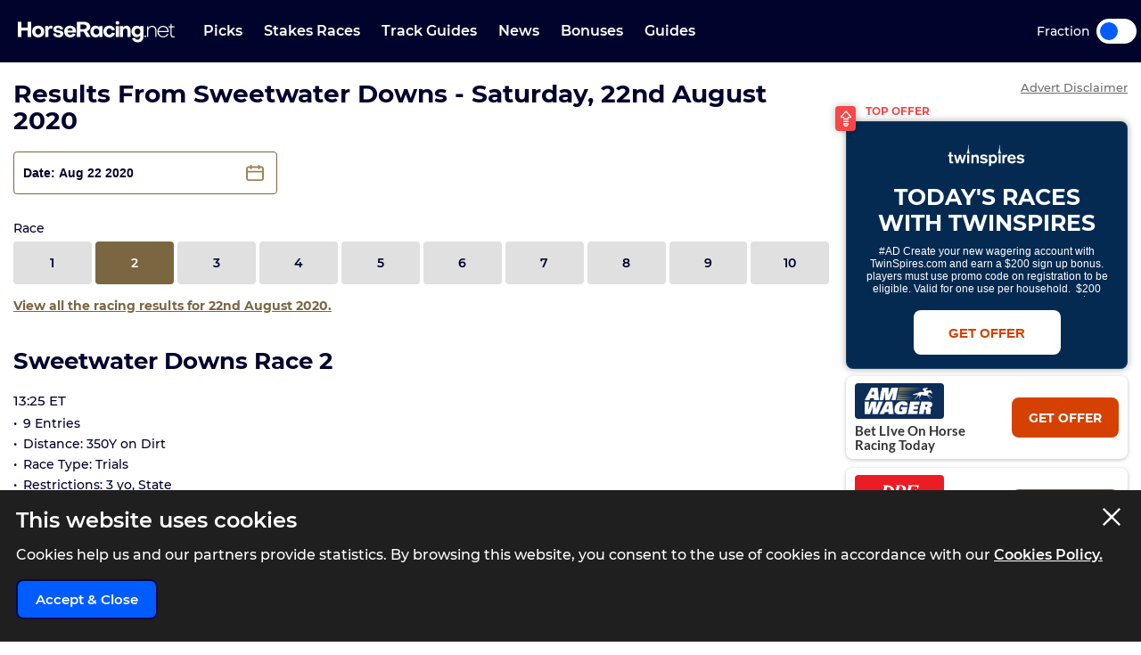

--- FILE ---
content_type: text/html; charset=UTF-8
request_url: https://www.horseracing.net/us/results/sweetwater-downs/08-22-2020/race-2
body_size: 10730
content:
<!DOCTYPE html>
<html lang="en-US">
<head>
    <!-- Dns prefetch for other domains -->
    <link rel="preconnect" href="https://www.googletagmanager.com/" crossorigin />
    <link rel="dns-prefetch" href="https://www.googletagmanager.com/" />
    <link rel="preconnect" href="https://fonts.googleapis.com">
    <link rel="preconnect" href="https://fonts.gstatic.com/" crossorigin>
    <link rel="preconnect" href="https://prod.webpu.sh/" crossorigin />


        <script>
        function createCookie(name, value, expires) {
            document.cookie = name + "=" + value + "; max-age=" + expires + "; path=/";
        }
        function checkCookie(name) {
            const nameEQ = name + "=";
            const ca = document.cookie.split(';');
            for (let i = 0; i < ca.length; i = i + 1) {
                let c = ca[i];
                while (c.charAt(0) == ' ') c = c.substring(1, c.length);
                if (c.indexOf(nameEQ) == 0) return c.substring(nameEQ.length, c.length);
            }
            return null;
        }
        // Initialize consent mode
        window.dataLayer = window.dataLayer || [];
        function gtag() { dataLayer.push(arguments); }

        // Check if user has already made a consent choice
        const consentCookie = checkCookie('user_consent');

        if (consentCookie) {
            // User has previously consented - parse their choices
            const consent = JSON.parse(decodeURIComponent(consentCookie));
            gtag('consent', 'default', consent);
        } else {
            // First visit - set default to denied
            gtag('consent', 'default', {
                'ad_user_data': 'denied',
                'ad_personalization': 'denied',
                'ad_storage': 'denied',
                'analytics_storage': 'denied',
                'wait_for_update': 500
            });
        }
    </script>


        <!-- Google Tag Manager -->
<script>(function(w,d,s,l,i){w[l]=w[l]||[];w[l].push({'gtm.start':
            new Date().getTime(),event:'gtm.js'});var f=d.getElementsByTagName(s)[0],
        j=d.createElement(s),dl=l!='dataLayer'?'&l='+l:'';j.async=true;j.src=
        'https://www.googletagmanager.com/gtm.js?id='+i+dl+ '&gtm_auth=pjqxRVlFHQ7Yao0FnKjmlg&gtm_preview=env-1&gtm_cookies_win=x';f.parentNode.insertBefore(j,f);
    })(window,document,'script','dataLayer','GTM-TSH5CCX');</script>
<!-- End Google Tag Manager -->
        
                <link rel="alternate" hreflang="en-us" href="https://www.horseracing.net/us/results/sweetwater-downs/08-22-2020/race-2">
        
    <!-- CANONICAL LINK -->
    <link rel="canonical" href="https://www.horseracing.net/us/results/sweetwater-downs/08-22-2020/race-2"/>
        
    <!-- PWA SECTION -->
    <link rel="manifest" href="/manifest.json">
    <title>Sweetwater Downs Race 2 Result Saturday, 22nd August 2020 | HorseRacing.net</title>
    <meta name="robots" content="index, follow, max-image-preview:large, max-snippet:-1, max-video-preview:-1"/>
    
    <!-- META -->
    <meta name="description" content="Sweetwater Downs Race 2 Result, Saturday, 22nd August 2020. Make HorseRacing.net your one stop destination for daily horse racing picks, market movers and expert opinion."/>
        
    <meta charset="utf-8">
    <meta name="language" content="en-US"/>
    
    <!-- Facebook meta -->
        
    <meta name="viewport" content="width=device-width, minimum-scale=1, initial-scale=1">
    <meta name="thumbnail" content="/media/images/generic-social.jpg"/>
    <!-- ANDRIOD -->
    <meta name="theme-color" content="#00042c">
    <meta name="msapplication-navbutton-color" content="#00042c">
    <!-- APPLE -->
    <meta name="mobile-web-app-capable" content="yes">
    <meta name="apple-mobile-web-app-capable" content="yes">
    <meta name="apple-mobile-web-app-title" content="HorseRacing.net">
    <meta name="apple-mobile-web-app-status-bar-style" content="#002c5a">
    <link rel="apple-touch-icon-precomposed" sizes="57x57" href="/media/images/favicons/apple-touch-icon-57x57.png"/>
    <link rel="apple-touch-icon-precomposed" sizes="114x114" href="/media/images/favicons/apple-touch-icon-114x114.png"/>
    <link rel="apple-touch-icon-precomposed" sizes="72x72" href="/media/images/favicons/apple-touch-icon-72x72.png"/>
    <link rel="apple-touch-icon-precomposed" sizes="144x144" href="/media/images/favicons/apple-touch-icon-144x144.png"/>
    <link rel="apple-touch-icon-precomposed" sizes="60x60" href="/media/images/favicons/apple-touch-icon-60x60.png"/>
    <link rel="apple-touch-icon-precomposed" sizes="120x120" href="/media/images/favicons/apple-touch-icon-120x120.png"/>
    <link rel="apple-touch-icon-precomposed" sizes="76x76" href="/media/images/favicons/apple-touch-icon-76x76.png"/>
    <link rel="apple-touch-icon-precomposed" sizes="152x152" href="/media/images/favicons/apple-touch-icon-152x152.png"/>
    <!-- STANDARD -->
    <link rel="icon" type="image/png" href="/media/images/favicons/favicon-196x196.png" sizes="196x196"/>
    <link rel="icon" type="image/png" href="/media/images/favicons/favicon-96x96.png" sizes="96x96"/>
    <link rel="icon" type="image/png" href="/media/images/favicons/favicon-32x32.png" sizes="32x32"/>
    <link rel="icon" type="image/png" href="/media/images/favicons/favicon-16x16.png" sizes="16x16"/>
    <link rel="icon" type="image/png" href="/media/images/favicons/favicon-128.png" sizes="128x128"/>
    <!--  MICROSOFT -->
    <meta name="application-name" content="HorseRacing.net"/>
    <meta name="msapplication-TileColor" content="#002c5a"/>
    <meta name="msapplication-TileImage" content="/media/images/favicons/mstile-144x144.png"/>
    <meta name="msapplication-square70x70logo" content="/media/images/favicons/mstile-70x70.png"/>
    <meta name="msapplication-square150x150logo" content="/media/images/favicons/mstile-150x150.png"/>
    <meta name="msapplication-wide310x150logo" content="/media/images/favicons/mstile-310x150.png"/>
    <meta name="msapplication-square310x310logo" content="/media/images/favicons/mstile-310x310.png"/>
    <meta name="msapplication-config" content="none"/>
    <!-- SITE ICONS END -->
    

    <script type="application/ld+json">
        {
          "@context": "https://schema.org",
          "@type": "breadcrumblist",
          "itemlistelement": [{
            "@type": "listitem",
            "position": 1,
            "item": {
              "@id": "https:/www.horseracing.net/us",
              "name": "Home"
            }
          },{
            "@type": "listitem",
            "position": 2,
            "item": {
              "@id": "https:/www.horseracing.net/results",
              "name": "Results"
            }
          },{
            "@type": "listitem",
            "position": 3,
            "item": {
              "@id": "https:/www.horseracing.net/results/sweetwater-downs",
              "name": "Sweetwater Downs"
            }
          },{
            "@type": "listitem",
            "position": 4,
            "item": {
              "@id": "https:/www.horseracing.net/results/sweetwater-downs/08-22-2020",
              "name": "08-22-2020"
            }
          },{
            "@type": "listitem",
            "position": 5,
            "item": {
              "@id": "https:/www.horseracing.net/results/sweetwater-downs/08-22-2020/race-2",
              "name": "Race 2"
            }
          }]
        }

    </script>




<!-- Meta tags for Twitter Share -->
<meta name="twitter:card" content="summary_large_image" />
<meta name="twitter:title" content="Sweetwater Downs Race 2 Result Saturday, 22nd August 2020 | HorseRacing.net" />
<meta name="twitter:creator" content="@HorseRacing_USA" />
<meta name="twitter:image" content="https://www.horseracing.net/media/images/share/generic_share.jpg" />
<meta name="twitter:domain" content="https://www.horseracing.net/">

<!-- Open Graph tags for Facebook Share -->
<meta property="og:url" content="https://www.horseracing.net/us/results/sweetwater-downs/08-22-2020/race-2" />
<meta property="og:site_name" content="HorseRacing.net" />
<meta property="og:type" content="website" />
<meta property="og:title" content="Sweetwater Downs Race 2 Result Saturday, 22nd August 2020 | HorseRacing.net" />
<meta property="og:image" content="https://www.horseracing.net/media/images/share/generic_share.jpg" />
<meta property="fb:app_id" content="" />
<meta itemprop ="thumbnailurl" content="https://www.horseracing.net/media/images/share/generic_share.jpg" />


    <link rel="stylesheet" type="text/css" media="screen" href="https://www.horseracing.net/sass/frontend.css?blocks[]=5020&v=57322&site_id=20">
    <script src="https://www.horseracing.net/media/javascript/all.js?v=57322" defer type="text/javascript"></script>

    
    <!-- Google Verification -->
    <meta name="google-site-verification" content="sYNej_7IgrTuId2mfA311z5TlViDH-Pldzhkz0T_W_c"/>

    <!-- Bing Verification -->
    <meta name="msvalidate.01" content=""/>

    <meta name="facebook-domain-verification" content="fh3pnajfxpluncbq3cw14imemuw7w8" />

        <!-- webpush -->
    <script type="text/javascript">
        (function(p,u,s,h,e,r,l,i,b) {p['XtremePushObject']=s;p[s]=function(){
            (p[s].q=p[s].q||[]).push(arguments)};i=u.createElement('script');i.async=1;
            i.src=h;b=u.getElementsByTagName('script')[0];b.parentNode.insertBefore(i,b);
        })(window,document,'xtremepush','https://prod.webpu.sh/b8zxWcz4LxMlvxa5w8KytUGizOWbAWaZ/sdk.js');
    </script>
    
    
    
    

    

    
        <script>
                var disableXpPopups = 0;
            </script>

            <!-- Twitter conversion tracking base code -->
    <script>
        !function(e,t,n,s,u,a){e.twq||(s=e.twq=function(){s.exe?s.exe.apply(s,arguments):s.queue.push(arguments);
        },s.version='1.1',s.queue=[],u=t.createElement(n),u.async=!0,u.src='https://static.ads-twitter.com/uwt.js',
            a=t.getElementsByTagName(n)[0],a.parentNode.insertBefore(u,a))}(window,document,'script');
        twq('config','olftp');
    </script>

    <!-- ADM Smart Pixel - BO_global - DO NOT MODIFY -->
    <script type="text/javascript">!function(a,e,d,m,t){a.adm={};a.adm.pixid=153931;var o=e.getElementsByTagName("head")[0],c=e.createElement("script");a.adm.json="https://ps.l.admedo.com/53262d50-83e1-429b-b014-b5652683250d.json",a.adm.pixurl="https://pool.admedo.com",c.src="https://pj.l.admedo.com/admtracker.lib.min.js",c.async=!0,o.appendChild(c)}(window,document);</script>
    <noscript><img height="1" width="1" style="display:none" src="https://pool.admedo.com/pixel?id=153931&t=img" /></noscript>

    <!-- Meta Pixel Code -->
    <script>
        !function(f,b,e,v,n,t,s)
        {if(f.fbq)return;n=f.fbq=function(){n.callMethod?
            n.callMethod.apply(n,arguments):n.queue.push(arguments)};
            if(!f._fbq)f._fbq=n;n.push=n;n.loaded=!0;n.version='2.0';
            n.queue=[];t=b.createElement(e);t.async=!0;
            t.src=v;s=b.getElementsByTagName(e)[0];
            s.parentNode.insertBefore(t,s)}(window, document,'script', 'https://connect.facebook.net/en_US/fbevents.js');
        fbq('init', '938739104728127');
        fbq('track', 'PageView');
    </script>
    <noscript><img height="1" width="1" style="display:none" src="https://www.facebook.com/tr?id=938739104728127&ev=PageView&noscript=1"/></noscript>
    <!-- End Meta Pixel Code -->
        </head>



<body>

            <!-- Google Tag Manager (noscript) -->
        <noscript><iframe src="https://www.googletagmanager.com/ns.html?id=GTM-TSH5CCX&gtm_auth=pjqxRVlFHQ7Yao0FnKjmlg&gtm_preview=env-1&gtm_cookies_win=x"
                          height="0" width="0" style="display:none;visibility:hidden"></iframe></noscript>
        <!-- End Google Tag Manager (noscript) -->
    

<div class="inner-body pushmenu-body-push">

    <div class="iemessage" style="display:none;">
    <div class="iemessage-inner">
        You are using an <span>outdated</span> browser.
        Please upgrade your browser to improve your
        experience.
    </div>
</div>

<noscript>
    <div class="javascriptdisabled">
        <div class="javascriptdisabled-inner">
            This Website needs JavaScript activated to maintain your user experience.
        </div>
    </div>
</noscript>


<div class="cookie-policy" id="cookie-policy">
    <div class="wrapper">
        <div class="accept-cross-button cookie-button-link"></div>
        <div class="cookie-title">
            This website uses cookies
        </div>
        <div class="cookie-text">
            Cookies help us and our partners provide statistics. By browsing this website, you consent to the
            use of cookies in accordance with our <a href="/cookie-policy" class="fsl-link">Cookies Policy.</a>
        </div>
        <div class="cookie-accept-button cookie-button-link">
            Accept & Close
        </div>
    </div>
</div>


<header id="super-header" class="">

    
    <div class="sh-main-nav">
        <div class="width-wrapper">
            <div class="mobile-burger-menu">
                <div class="mbm-button"></div>
                <div class="mbm-selections-menu-container">
                    <div class="mbmm-selection-container">
                        <div class="msc-left"><div class="ml-menu-item has-menu " data-id="21"><div class="mmi-label">Stakes Races</div></div><div class="ml-menu-item has-menu " data-id="24"><div class="mmi-label">Bonuses</div></div><div class="ml-menu-item has-menu " data-id="25"><div class="mmi-label">Guides</div></div>
                                <div class="odds-toggle">
                                    <div class="ot-type">Fraction</div>
                                    <input class="ot-input" type="checkbox" id="odds-switch-mobile" />
                                    <label class="ot-label" for="odds-switch-mobile">Toggle</label>
                                </div>

                        </div>

                        <div class="msc-right">
                                                                <div class="mr-menu menu-select-21 enabled"><div class="mr-item-contain"><a href="/us/stakes-races" class="mic-link">Stakes Races</a></div>                                                                                    <div class="mr-item-contain"><a href="/us/kentucky-derby" class="mic-link">Kentucky Derby</a></div>                                                                                    <div class="mr-item-contain"><a href="/us/kentucky-oaks" class="mic-link">Kentucky Oaks</a></div>                                                                                    <div class="mr-item-contain"><a href="/us/preakness-stakes" class="mic-link">Preakness Stakes</a></div>                                                                                    <div class="mr-item-contain"><a href="/us/belmont-stakes" class="mic-link">Belmont Stakes</a></div>                                                                                    <div class="mr-item-contain"><a href="/us/breeders-cup" class="mic-link">Breeders Cup</a></div>                                                                                                                        </div>
                                                                        <div class="mr-menu menu-select-24 disabled"><div class="mr-item-contain"><a href="/us/sign-up-bonus" class="mic-link">Bonuses</a></div>                                                                                    <div class="mr-item-contain"><a href="/us/betting-offers" class="mic-link">Betting Offers</a></div>                                                                                    <div class="mr-item-contain"><a href="/us/tvg-review" class="mic-link">TVG Review</a></div>                                                                                    <div class="mr-item-contain"><a href="/us/betamerica-review" class="mic-link">BetAmerica Review</a></div>                                                                                    <div class="mr-item-contain"><a href="/us/twinspires-review" class="mic-link">TwinSpires Review</a></div>                                                                                    <div class="mr-item-contain"><a href="/us/amwager-review" class="mic-link">AmWager Review</a></div>                                                                                                                        </div>
                                                                        <div class="mr-menu menu-select-25 disabled"><div class="mr-item-contain"><a href="/us/horse-racing-101" class="mic-link">Beginners Guide</a></div>                                                                                    <div class="mr-item-contain"><a href="/us/how-to-bet-on-horse-racing-in-the-usa" class="mic-link">How To Bet</a></div>                                                                                    <div class="mr-item-contain"><a href="/us/why-horse-racing-is-legal-in-the-usa" class="mic-link">Legality Of Betting</a></div>                                                                                    <div class="mr-item-contain"><a href="/us/types-of-bet-on-horse-racing-in-the-usa" class="mic-link">Bet Types</a></div>                                                                                    <div class="mr-item-contain"><a href="/us/horse-racing-payment-methods" class="mic-link">Payment Methods</a></div>                                                                                    <div class="mr-item-contain"><a href="/us/horse-racing-terms" class="mic-link">Racing Terms</a></div>                                                                                                                        </div>
                                    

                        </div>
                    </div>
                </div>
            </div>

            
            <div class="logo-wrapper-link">
                <a title="BettingOdds.com Home" href="/us" class="lwl-main"></a>
            </div>
            <div class="links-wrapper">
                <div class="links-wrapper-inner header-scroll-logic-hook">
                    <div class="lwi-div ">                                                                    <a class="ld-top-level-link" href="/us/picks" data-id="20" data-menu="1">Picks</a>
                                
                                
                            </div>

                            <div class="lwi-div ">                                                                    <a class="ld-top-level-link" href="/us/stakes-races" data-id="21" data-menu="2">Stakes Races</a>
                                
                                                                    <div class="ld-subnav-hover">

                                        <div class="lsh-item"><a class="" href="/us/stakes-races" data-id="130">Stakes Races</a>                                                </div>                                        <div class="lsh-item"><a class="" href="/us/kentucky-derby" data-id="131">Kentucky Derby</a>                                                </div>                                        <div class="lsh-item"><a class="" href="/us/kentucky-oaks" data-id="132">Kentucky Oaks</a>                                                </div>                                        <div class="lsh-item"><a class="" href="/us/preakness-stakes" data-id="133">Preakness Stakes</a>                                                </div>                                        <div class="lsh-item"><a class="" href="/us/belmont-stakes" data-id="134">Belmont Stakes</a>                                                </div>                                        <div class="lsh-item"><a class="" href="/us/breeders-cup" data-id="135">Breeders Cup</a>                                                </div>                                                                            </div>
                                
                            </div>

                            <div class="lwi-div ">                                                                    <a class="ld-top-level-link" href="/us/track-guides" data-id="22" data-menu="3">Track Guides</a>
                                
                                
                            </div>

                            <div class="lwi-div ">                                                                    <a class="ld-top-level-link" href="/us/news" data-id="23" data-menu="4">News</a>
                                
                                
                            </div>

                            <div class="lwi-div ">                                                                    <a class="ld-top-level-link" href="/us/sign-up-bonus" data-id="24" data-menu="5">Bonuses</a>
                                
                                                                    <div class="ld-subnav-hover">

                                        <div class="lsh-item"><a class="" href="/us/sign-up-bonus" data-id="136">Bonuses</a>                                                </div>                                        <div class="lsh-item"><a class="" href="/us/betting-offers" data-id="137">Betting Offers</a>                                                </div>                                        <div class="lsh-item"><a class="" href="/us/tvg-review" data-id="138">TVG Review</a>                                                </div>                                        <div class="lsh-item"><a class="" href="/us/betamerica-review" data-id="139">BetAmerica Review</a>                                                </div>                                        <div class="lsh-item"><a class="" href="/us/twinspires-review" data-id="140">TwinSpires Review</a>                                                </div>                                        <div class="lsh-item"><a class="" href="/us/amwager-review" data-id="141">AmWager Review</a>                                                </div>                                                                            </div>
                                
                            </div>

                            <div class="lwi-div ">                                                                    <a class="ld-top-level-link" href="/us/horse-racing-101" data-id="25" data-menu="6">Guides</a>
                                
                                                                    <div class="ld-subnav-hover">

                                        <div class="lsh-item"><a class="" href="/us/horse-racing-101" data-id="142">Beginners Guide</a>                                                </div>                                        <div class="lsh-item"><a class="" href="/us/how-to-bet-on-horse-racing-in-the-usa" data-id="143">How To Bet</a>                                                </div>                                        <div class="lsh-item"><a class="" href="/us/why-horse-racing-is-legal-in-the-usa" data-id="144">Legality Of Betting</a>                                                </div>                                        <div class="lsh-item"><a class="" href="/us/types-of-bet-on-horse-racing-in-the-usa" data-id="145">Bet Types</a>                                                </div>                                        <div class="lsh-item"><a class="" href="/us/horse-racing-payment-methods" data-id="146">Payment Methods</a>                                                </div>                                        <div class="lsh-item"><a class="" href="/us/horse-racing-terms" data-id="147">Racing Terms</a>                                                </div>                                                                            </div>
                                
                            </div>

                                            </div>
            </div>


            <div class="odds-toggle">
                <div class="ot-type">Fraction</div>
                <input class="ot-input" type="checkbox" id="odds-switch-desktop" />
                <label class="ot-label" for="odds-switch-desktop">Toggle</label>
            </div>

        </div>
    </div>

    


    


</header>





    <div class="page-content-container menu-without-subnav ">


        
        <div class="wrapper">
            
            <div class="page-content-inner">

                <div class="left-column ">

                    
                    
                    

                    <div class="main-container ">

                        <div class="cms-view-contain">

        <h1 class="cms-title">
        Results From Sweetwater Downs - Saturday, 22nd August 2020    </h1>

    <div class="cms-text">
        
    <div class="us-page-racecards-block-container">

                    <section class="schedule-section">
                <div class="calendar-meeting-wrapper">
                    <div class="form-control data-picker">
                        <input class='us-date-pick-calendar' data-urlprefix="/us/results/" aria-label="Date"
                               value="Date: Aug 22 2020" type="text"/>
                        <span class="datapicker-icon-btn us-date-pick-calendar" data-urlprefix="/us/results/"></span>
                    </div>
                                    <div class="flex-positioner"></div>
            </section>
        
                    <section class="single-timeslots-section">
                <div class="single-timeslot-row">
                    <h5 class="single-timeslot-title">Race</h5>
                    <ul class="single-timeslots-list">
                                                    <li data-time="13:00"
                                class="single-timeslot-box">
                                <div class="single-timeslot-box-inner">
                                                                            <a href="https://www.horseracing.net/us/results/sweetwater-downs/08-22-2020/race-1" class="single-timeslot-link">
                                                                    <span class="single-timeslot-time-text">
                                    1                                </span>
                                    </a>
                                </div>
                            </li>
                                                    <li data-time="13:25"
                                class="single-timeslot-box">
                                <div class="single-timeslot-box-inner">
                                                                                <a class="single-timeslot-link active">
                                                                    <span class="single-timeslot-time-text">
                                    2                                </span>
                                    </a>
                                </div>
                            </li>
                                                    <li data-time="13:50"
                                class="single-timeslot-box">
                                <div class="single-timeslot-box-inner">
                                                                            <a href="https://www.horseracing.net/us/results/sweetwater-downs/08-22-2020/race-3" class="single-timeslot-link">
                                                                    <span class="single-timeslot-time-text">
                                    3                                </span>
                                    </a>
                                </div>
                            </li>
                                                    <li data-time="14:15"
                                class="single-timeslot-box">
                                <div class="single-timeslot-box-inner">
                                                                            <a href="https://www.horseracing.net/us/results/sweetwater-downs/08-22-2020/race-4" class="single-timeslot-link">
                                                                    <span class="single-timeslot-time-text">
                                    4                                </span>
                                    </a>
                                </div>
                            </li>
                                                    <li data-time="14:40"
                                class="single-timeslot-box">
                                <div class="single-timeslot-box-inner">
                                                                            <a href="https://www.horseracing.net/us/results/sweetwater-downs/08-22-2020/race-5" class="single-timeslot-link">
                                                                    <span class="single-timeslot-time-text">
                                    5                                </span>
                                    </a>
                                </div>
                            </li>
                                                    <li data-time="15:05"
                                class="single-timeslot-box">
                                <div class="single-timeslot-box-inner">
                                                                            <a href="https://www.horseracing.net/us/results/sweetwater-downs/08-22-2020/race-6" class="single-timeslot-link">
                                                                    <span class="single-timeslot-time-text">
                                    6                                </span>
                                    </a>
                                </div>
                            </li>
                                                    <li data-time="15:30"
                                class="single-timeslot-box">
                                <div class="single-timeslot-box-inner">
                                                                            <a href="https://www.horseracing.net/us/results/sweetwater-downs/08-22-2020/race-7" class="single-timeslot-link">
                                                                    <span class="single-timeslot-time-text">
                                    7                                </span>
                                    </a>
                                </div>
                            </li>
                                                    <li data-time="15:55"
                                class="single-timeslot-box">
                                <div class="single-timeslot-box-inner">
                                                                            <a href="https://www.horseracing.net/us/results/sweetwater-downs/08-22-2020/race-8" class="single-timeslot-link">
                                                                    <span class="single-timeslot-time-text">
                                    8                                </span>
                                    </a>
                                </div>
                            </li>
                                                    <li data-time="16:20"
                                class="single-timeslot-box">
                                <div class="single-timeslot-box-inner">
                                                                            <a href="https://www.horseracing.net/us/results/sweetwater-downs/08-22-2020/race-9" class="single-timeslot-link">
                                                                    <span class="single-timeslot-time-text">
                                    9                                </span>
                                    </a>
                                </div>
                            </li>
                                                    <li data-time="16:45"
                                class="single-timeslot-box">
                                <div class="single-timeslot-box-inner">
                                                                            <a href="https://www.horseracing.net/us/results/sweetwater-downs/08-22-2020/race-10" class="single-timeslot-link">
                                                                    <span class="single-timeslot-time-text">
                                    10                                </span>
                                    </a>
                                </div>
                            </li>
                                            </ul>
                </div>
            </section>
        

                    <a class="view-all-link" href="/us/results/08-22-2020">
                View all the racing results for 22nd August 2020.
            </a>
        
        

            <section data-time="13:25"
                     class="racecards-results-section section-scroll-to">
                <h2>Sweetwater Downs Race 2</h2>
                                <h4 class="chase-title">
                    13:25 ET
                </h4>
                <ul class="chase-summary-list">
                    <li class="chase-box">
                    <span class="chase-text">
                                                9 Entries
                    </span>
                    </li>
                    <!--<li class="chase-box">
                <span class="chase-text">
                    $3200.00                </span>
                    </li>-->
                    <li class="chase-box">
                <span class="chase-text">Distance: 350Y on Dirt</span>
                    </li>
                                            <li class="chase-box">
                            <span class="chase-text">Race Type: Trials</span>
                        </li>
                                                            <li class="chase-box">
                        <span class="chase-text">Restrictions: 3 yo, State</span>
                    </li>
                                                <li class="chase-box">
                                <span class="chase-text">Purse: $3,200</span>
                            </li>
                                                                                            <li class="chase-box">
                            <span class="chase-text">Winning Time: 17:856</span>
                            </li>
                                        </ul>


                
                    <div class="race-results-table">
                        <header class="results-header">
                            <div class="row-header-left">
                                <div class="header-row-cell">
                            <span class="header-title">
                                Num.
                            </span>
                                </div>
                                <!--<div class="header-row-cell">
                            <span class="header-title">
                                Time
                            </span>
                                </div>-->
                            </div>
                            <div class="row-header-right">
                                <div class="row-header-right-inner">
                                    <div class="header-row-cell">
                                <span class="header-title">
                                    Entries
                                </span>
                                    </div>
                                    <div class="header-row-cell sort-by-tips">
                                        <div class="header-sorter">
                                            <span class="text-sorter">Picks</span>
                                            <span class="sorter-icon">
                                        <img src="/media/images/horse-racing-icons/arrow-switch.svg"
                                             alt="arrows-switch ico">
                                    </span>
                                        </div>
                                    </div>

                                    <div class="header-row-cell">
                                        <div class="header-sorter">Win $</div>
                                    </div>

                                    <div class="header-row-cell">
                                        <div class="header-sorter">Place $</div>
                                    </div>

                                    <div class="header-row-cell">
                                        <div class="header-sorter">Show $</div>
                                    </div>
                                </div>

                            </div>
                        </header>
                        <ul class="race-results-list-table">
                            
                                <li class="results-table-row"
                                    data-tips="99"
                                    data-horseid="Brash and Sassy"
                                    data-oddsdecimal="0.8">
                                    <div class="table-cell-left">
                                        <div class="table-row-cell">
                                            <div class="icon-inner-wrapper">
                                        <span class="icon-wrapper">
                                                <img width="50" height="37" alt="Brash and Sassy saddlecloth"
                                                     src="/media/images/us-saddles/saddle_usa6.png">
                                        </span>
                                                <div class="scores-wrapper">
                                            <span class="number position">
                                                1st</span>
                                                </div>
                                            </div>
                                        </div>
                                        <!--<div class="table-row-cell">
                                <span class="dist-title">
                                   17:856                                </span>
                                        </div>-->
                                    </div>
                                    <div class="table-cell-right">
                                        <div class="table-cell-wrapper-inner">
                                            <div class="table-row-cell">
                                                <div class="cell-full-wrapper">

                                                    
                                                        <a href="/us/horses/brash-and-sassy"
                                                           class="runner-title">
                                                            Brash and Sassy                                                        </a>

                                                     
                                                    <ul class="runners-list-inner">
                                                        <li>
                                                                <span class="text-content">Jesus Valenzuela</span>
                                                        </li>
                                                        <li>
                                                                <span class="text-content">Riley Moosman</span>
                                                        </li>
                                                        <li>
                                                            <!--<span class="text-content">                                                            years,  </span>-->
                                                        </li>
                                                    </ul>
                                                </div>
                                            </div>
                                            <div class="table-row-cell">
                                                                                                    <span class="raceresults-tips-btn tips-btn tips-button-hidden">Tip button hidden</span>
                                                                                            </div>
                                            <div class="table-row-cell">
                                                <span><strong>Win: &nbsp;$</strong>3.60</span>                                            </div>
                                            <div class="table-row-cell">
                                                <span><strong>Place: &nbsp;$</strong>3.40</span>                                            </div>
                                            <div class="table-row-cell">
                                                <span><strong>Show: &nbsp;$</strong>2.20</span>                                            </div>
                                        </div>
                                        <div class="table-cell-wrapper-full">
                                            <div class="extra-text-wrapper">
                                                <!--<p class="description-text">
                                                                                                    </p>-->


                                                

                                                

                                            </div>
                                            <!--<a href="#" class="open-text-link">more info</a>-->
                                        </div>
                                    </div>
                                </li>

                            
                                <li class="results-table-row"
                                    data-tips="99"
                                    data-horseid="Cathouse Affair"
                                    data-oddsdecimal="12">
                                    <div class="table-cell-left">
                                        <div class="table-row-cell">
                                            <div class="icon-inner-wrapper">
                                        <span class="icon-wrapper">
                                                <img width="50" height="37" alt="Cathouse Affair saddlecloth"
                                                     src="/media/images/us-saddles/saddle_usa1.png">
                                        </span>
                                                <div class="scores-wrapper">
                                            <span class="number position">
                                                2nd</span>
                                                </div>
                                            </div>
                                        </div>
                                        <!--<div class="table-row-cell">
                                <span class="dist-title">
                                   17:938                                </span>
                                        </div>-->
                                    </div>
                                    <div class="table-cell-right">
                                        <div class="table-cell-wrapper-inner">
                                            <div class="table-row-cell">
                                                <div class="cell-full-wrapper">

                                                    
                                                        <a href="/us/horses/cathouse-affair"
                                                           class="runner-title">
                                                            Cathouse Affair                                                        </a>

                                                     
                                                    <ul class="runners-list-inner">
                                                        <li>
                                                                <span class="text-content">Gerardo Vera</span>
                                                        </li>
                                                        <li>
                                                                <span class="text-content">Jess R. Matt</span>
                                                        </li>
                                                        <li>
                                                            <!--<span class="text-content">                                                            years,  </span>-->
                                                        </li>
                                                    </ul>
                                                </div>
                                            </div>
                                            <div class="table-row-cell">
                                                                                                    <span class="raceresults-tips-btn tips-btn tips-button-hidden">Tip button hidden</span>
                                                                                            </div>
                                            <div class="table-row-cell">
                                                                                            </div>
                                            <div class="table-row-cell">
                                                <span><strong>Place: &nbsp;$</strong>9.80</span>                                            </div>
                                            <div class="table-row-cell">
                                                <span><strong>Show: &nbsp;$</strong>2.60</span>                                            </div>
                                        </div>
                                        <div class="table-cell-wrapper-full">
                                            <div class="extra-text-wrapper">
                                                <!--<p class="description-text">
                                                                                                    </p>-->


                                                

                                                

                                            </div>
                                            <!--<a href="#" class="open-text-link">more info</a>-->
                                        </div>
                                    </div>
                                </li>

                            
                                <li class="results-table-row"
                                    data-tips="99"
                                    data-horseid="Rays Lane"
                                    data-oddsdecimal="1.8">
                                    <div class="table-cell-left">
                                        <div class="table-row-cell">
                                            <div class="icon-inner-wrapper">
                                        <span class="icon-wrapper">
                                                <img width="50" height="37" alt="Rays Lane saddlecloth"
                                                     src="/media/images/us-saddles/saddle_usa9.png">
                                        </span>
                                                <div class="scores-wrapper">
                                            <span class="number position">
                                                3rd</span>
                                                </div>
                                            </div>
                                        </div>
                                        <!--<div class="table-row-cell">
                                <span class="dist-title">
                                   17:996                                </span>
                                        </div>-->
                                    </div>
                                    <div class="table-cell-right">
                                        <div class="table-cell-wrapper-inner">
                                            <div class="table-row-cell">
                                                <div class="cell-full-wrapper">

                                                    
                                                        <a href="/us/horses/rays-lane"
                                                           class="runner-title">
                                                            Rays Lane                                                        </a>

                                                     
                                                    <ul class="runners-list-inner">
                                                        <li>
                                                                <span class="text-content">Nakia Ramirez</span>
                                                        </li>
                                                        <li>
                                                                <span class="text-content">Josh Taylor</span>
                                                        </li>
                                                        <li>
                                                            <!--<span class="text-content">                                                            years,  </span>-->
                                                        </li>
                                                    </ul>
                                                </div>
                                            </div>
                                            <div class="table-row-cell">
                                                                                                    <span class="raceresults-tips-btn tips-btn tips-button-hidden">Tip button hidden</span>
                                                                                            </div>
                                            <div class="table-row-cell">
                                                                                            </div>
                                            <div class="table-row-cell">
                                                                                            </div>
                                            <div class="table-row-cell">
                                                <span><strong>Show: &nbsp;$</strong>2.40</span>                                            </div>
                                        </div>
                                        <div class="table-cell-wrapper-full">
                                            <div class="extra-text-wrapper">
                                                <!--<p class="description-text">
                                                                                                    </p>-->


                                                

                                                

                                            </div>
                                            <!--<a href="#" class="open-text-link">more info</a>-->
                                        </div>
                                    </div>
                                </li>

                            
                                <li class="results-table-row"
                                    data-tips="99"
                                    data-horseid="Brindis Secretweapon"
                                    data-oddsdecimal="7.8">
                                    <div class="table-cell-left">
                                        <div class="table-row-cell">
                                            <div class="icon-inner-wrapper">
                                        <span class="icon-wrapper">
                                                <img width="50" height="37" alt="Brindis Secretweapon saddlecloth"
                                                     src="/media/images/us-saddles/saddle_usa7.png">
                                        </span>
                                                <div class="scores-wrapper">
                                            <span class="number position">
                                                4th</span>
                                                </div>
                                            </div>
                                        </div>
                                        <!--<div class="table-row-cell">
                                <span class="dist-title">
                                   18:017                                </span>
                                        </div>-->
                                    </div>
                                    <div class="table-cell-right">
                                        <div class="table-cell-wrapper-inner">
                                            <div class="table-row-cell">
                                                <div class="cell-full-wrapper">

                                                    
                                                        <a href="/us/horses/brindis-secretweapon"
                                                           class="runner-title">
                                                            Brindis Secretweapon                                                        </a>

                                                     
                                                    <ul class="runners-list-inner">
                                                        <li>
                                                                <span class="text-content">Cordarelton J. Benn</span>
                                                        </li>
                                                        <li>
                                                                <span class="text-content">Jesse Villegas</span>
                                                        </li>
                                                        <li>
                                                            <!--<span class="text-content">                                                            years,  </span>-->
                                                        </li>
                                                    </ul>
                                                </div>
                                            </div>
                                            <div class="table-row-cell">
                                                                                                    <span class="raceresults-tips-btn tips-btn tips-button-hidden">Tip button hidden</span>
                                                                                            </div>
                                            <div class="table-row-cell">
                                                                                            </div>
                                            <div class="table-row-cell">
                                                                                            </div>
                                            <div class="table-row-cell">
                                                                                            </div>
                                        </div>
                                        <div class="table-cell-wrapper-full">
                                            <div class="extra-text-wrapper">
                                                <!--<p class="description-text">
                                                                                                    </p>-->


                                                

                                                

                                            </div>
                                            <!--<a href="#" class="open-text-link">more info</a>-->
                                        </div>
                                    </div>
                                </li>

                            
                                <li class="results-table-row"
                                    data-tips="99"
                                    data-horseid="Kaul Me Dashetta"
                                    data-oddsdecimal="77.4">
                                    <div class="table-cell-left">
                                        <div class="table-row-cell">
                                            <div class="icon-inner-wrapper">
                                        <span class="icon-wrapper">
                                                <img width="50" height="37" alt="Kaul Me Dashetta saddlecloth"
                                                     src="/media/images/us-saddles/saddle_usa4.png">
                                        </span>
                                                <div class="scores-wrapper">
                                            <span class="number position">
                                                5th</span>
                                                </div>
                                            </div>
                                        </div>
                                        <!--<div class="table-row-cell">
                                <span class="dist-title">
                                   18:312                                </span>
                                        </div>-->
                                    </div>
                                    <div class="table-cell-right">
                                        <div class="table-cell-wrapper-inner">
                                            <div class="table-row-cell">
                                                <div class="cell-full-wrapper">

                                                    
                                                        <a href="/us/horses/kaul-me-dashetta"
                                                           class="runner-title">
                                                            Kaul Me Dashetta                                                        </a>

                                                     
                                                    <ul class="runners-list-inner">
                                                        <li>
                                                                <span class="text-content">Tyson Lusk</span>
                                                        </li>
                                                        <li>
                                                                <span class="text-content">Travis Lusk</span>
                                                        </li>
                                                        <li>
                                                            <!--<span class="text-content">                                                            years,  </span>-->
                                                        </li>
                                                    </ul>
                                                </div>
                                            </div>
                                            <div class="table-row-cell">
                                                                                                    <span class="raceresults-tips-btn tips-btn tips-button-hidden">Tip button hidden</span>
                                                                                            </div>
                                            <div class="table-row-cell">
                                                                                            </div>
                                            <div class="table-row-cell">
                                                                                            </div>
                                            <div class="table-row-cell">
                                                                                            </div>
                                        </div>
                                        <div class="table-cell-wrapper-full">
                                            <div class="extra-text-wrapper">
                                                <!--<p class="description-text">
                                                                                                    </p>-->


                                                

                                                

                                            </div>
                                            <!--<a href="#" class="open-text-link">more info</a>-->
                                        </div>
                                    </div>
                                </li>

                            
                                <li class="results-table-row"
                                    data-tips="99"
                                    data-horseid="Eyesa Special Phenix"
                                    data-oddsdecimal="57.8">
                                    <div class="table-cell-left">
                                        <div class="table-row-cell">
                                            <div class="icon-inner-wrapper">
                                        <span class="icon-wrapper">
                                                <img width="50" height="37" alt="Eyesa Special Phenix saddlecloth"
                                                     src="/media/images/us-saddles/saddle_usa5.png">
                                        </span>
                                                <div class="scores-wrapper">
                                            <span class="number position">
                                                6th</span>
                                                </div>
                                            </div>
                                        </div>
                                        <!--<div class="table-row-cell">
                                <span class="dist-title">
                                   18:363                                </span>
                                        </div>-->
                                    </div>
                                    <div class="table-cell-right">
                                        <div class="table-cell-wrapper-inner">
                                            <div class="table-row-cell">
                                                <div class="cell-full-wrapper">

                                                    
                                                        <a href="/us/horses/eyesa-special-phenix"
                                                           class="runner-title">
                                                            Eyesa Special Phenix                                                        </a>

                                                     
                                                    <ul class="runners-list-inner">
                                                        <li>
                                                                <span class="text-content">Uriel Dominguez</span>
                                                        </li>
                                                        <li>
                                                                <span class="text-content">Uriel Dominguez, Sr.</span>
                                                        </li>
                                                        <li>
                                                            <!--<span class="text-content">                                                            years,  </span>-->
                                                        </li>
                                                    </ul>
                                                </div>
                                            </div>
                                            <div class="table-row-cell">
                                                                                                    <span class="raceresults-tips-btn tips-btn tips-button-hidden">Tip button hidden</span>
                                                                                            </div>
                                            <div class="table-row-cell">
                                                                                            </div>
                                            <div class="table-row-cell">
                                                                                            </div>
                                            <div class="table-row-cell">
                                                                                            </div>
                                        </div>
                                        <div class="table-cell-wrapper-full">
                                            <div class="extra-text-wrapper">
                                                <!--<p class="description-text">
                                                                                                    </p>-->


                                                

                                                

                                            </div>
                                            <!--<a href="#" class="open-text-link">more info</a>-->
                                        </div>
                                    </div>
                                </li>

                            
                                <li class="results-table-row"
                                    data-tips="99"
                                    data-horseid="Seppies Little Bo"
                                    data-oddsdecimal="41.7">
                                    <div class="table-cell-left">
                                        <div class="table-row-cell">
                                            <div class="icon-inner-wrapper">
                                        <span class="icon-wrapper">
                                                <img width="50" height="37" alt="Seppies Little Bo saddlecloth"
                                                     src="/media/images/us-saddles/saddle_usa8.png">
                                        </span>
                                                <div class="scores-wrapper">
                                            <span class="number position">
                                                7th</span>
                                                </div>
                                            </div>
                                        </div>
                                        <!--<div class="table-row-cell">
                                <span class="dist-title">
                                   18:532                                </span>
                                        </div>-->
                                    </div>
                                    <div class="table-cell-right">
                                        <div class="table-cell-wrapper-inner">
                                            <div class="table-row-cell">
                                                <div class="cell-full-wrapper">

                                                    
                                                        <a href="/us/horses/seppies-little-bo"
                                                           class="runner-title">
                                                            Seppies Little Bo                                                        </a>

                                                     
                                                    <ul class="runners-list-inner">
                                                        <li>
                                                                <span class="text-content">Jesus J. Canales</span>
                                                        </li>
                                                        <li>
                                                                <span class="text-content">Paul Greene</span>
                                                        </li>
                                                        <li>
                                                            <!--<span class="text-content">                                                            years,  </span>-->
                                                        </li>
                                                    </ul>
                                                </div>
                                            </div>
                                            <div class="table-row-cell">
                                                                                                    <span class="raceresults-tips-btn tips-btn tips-button-hidden">Tip button hidden</span>
                                                                                            </div>
                                            <div class="table-row-cell">
                                                                                            </div>
                                            <div class="table-row-cell">
                                                                                            </div>
                                            <div class="table-row-cell">
                                                                                            </div>
                                        </div>
                                        <div class="table-cell-wrapper-full">
                                            <div class="extra-text-wrapper">
                                                <!--<p class="description-text">
                                                                                                    </p>-->


                                                

                                                

                                            </div>
                                            <!--<a href="#" class="open-text-link">more info</a>-->
                                        </div>
                                    </div>
                                </li>

                            
                                <li class="results-table-row"
                                    data-tips="99"
                                    data-horseid="Cd Ima Special Gol"
                                    data-oddsdecimal="13.2">
                                    <div class="table-cell-left">
                                        <div class="table-row-cell">
                                            <div class="icon-inner-wrapper">
                                        <span class="icon-wrapper">
                                                <img width="50" height="37" alt="Cd Ima Special Gol saddlecloth"
                                                     src="/media/images/us-saddles/saddle_usa3.png">
                                        </span>
                                                <div class="scores-wrapper">
                                            <span class="number position">
                                                8th</span>
                                                </div>
                                            </div>
                                        </div>
                                        <!--<div class="table-row-cell">
                                <span class="dist-title">
                                   18:544                                </span>
                                        </div>-->
                                    </div>
                                    <div class="table-cell-right">
                                        <div class="table-cell-wrapper-inner">
                                            <div class="table-row-cell">
                                                <div class="cell-full-wrapper">

                                                    
                                                        <a href="/us/horses/cd-ima-special-gol"
                                                           class="runner-title">
                                                            Cd Ima Special Gol                                                        </a>

                                                     
                                                    <ul class="runners-list-inner">
                                                        <li>
                                                                <span class="text-content">Carlos Antonio Guillen Chacon</span>
                                                        </li>
                                                        <li>
                                                                <span class="text-content">Jorge Garfias</span>
                                                        </li>
                                                        <li>
                                                            <!--<span class="text-content">                                                            years,  </span>-->
                                                        </li>
                                                    </ul>
                                                </div>
                                            </div>
                                            <div class="table-row-cell">
                                                                                                    <span class="raceresults-tips-btn tips-btn tips-button-hidden">Tip button hidden</span>
                                                                                            </div>
                                            <div class="table-row-cell">
                                                                                            </div>
                                            <div class="table-row-cell">
                                                                                            </div>
                                            <div class="table-row-cell">
                                                                                            </div>
                                        </div>
                                        <div class="table-cell-wrapper-full">
                                            <div class="extra-text-wrapper">
                                                <!--<p class="description-text">
                                                                                                    </p>-->


                                                

                                                

                                            </div>
                                            <!--<a href="#" class="open-text-link">more info</a>-->
                                        </div>
                                    </div>
                                </li>

                            
                                <li class="results-table-row"
                                    data-tips="99"
                                    data-horseid="Jesse Bar Queen"
                                    data-oddsdecimal="23.7">
                                    <div class="table-cell-left">
                                        <div class="table-row-cell">
                                            <div class="icon-inner-wrapper">
                                        <span class="icon-wrapper">
                                                <img width="50" height="37" alt="Jesse Bar Queen saddlecloth"
                                                     src="/media/images/us-saddles/saddle_usa2.png">
                                        </span>
                                                <div class="scores-wrapper">
                                            <span class="number position">
                                                9th</span>
                                                </div>
                                            </div>
                                        </div>
                                        <!--<div class="table-row-cell">
                                <span class="dist-title">
                                   18:827                                </span>
                                        </div>-->
                                    </div>
                                    <div class="table-cell-right">
                                        <div class="table-cell-wrapper-inner">
                                            <div class="table-row-cell">
                                                <div class="cell-full-wrapper">

                                                    
                                                        <a href="/us/horses/jesse-bar-queen"
                                                           class="runner-title">
                                                            Jesse Bar Queen                                                        </a>

                                                     
                                                    <ul class="runners-list-inner">
                                                        <li>
                                                                <span class="text-content">Cesar T. Moreno</span>
                                                        </li>
                                                        <li>
                                                                <span class="text-content">David W. Greene</span>
                                                        </li>
                                                        <li>
                                                            <!--<span class="text-content">                                                            years,  </span>-->
                                                        </li>
                                                    </ul>
                                                </div>
                                            </div>
                                            <div class="table-row-cell">
                                                                                                    <span class="raceresults-tips-btn tips-btn tips-button-hidden">Tip button hidden</span>
                                                                                            </div>
                                            <div class="table-row-cell">
                                                                                            </div>
                                            <div class="table-row-cell">
                                                                                            </div>
                                            <div class="table-row-cell">
                                                                                            </div>
                                        </div>
                                        <div class="table-cell-wrapper-full">
                                            <div class="extra-text-wrapper">
                                                <!--<p class="description-text">
                                                                                                    </p>-->


                                                

                                                

                                            </div>
                                            <!--<a href="#" class="open-text-link">more info</a>-->
                                        </div>
                                    </div>
                                </li>

                            

                        </ul>


                                                    <div class="total-win-wrapper">
                                <div class="total-win-inner">
                                    <!--<h3 class="total-win-wrapper-title">
                                        Tote Returns
                                    </h3>-->
                                    <ul class="total-win-list">
                                        <li>
                                            <div class="col-bet total-win-column-header">Wager Type</div>
                                            <div class="col-bet total-win-column-header">Winning Numbers</div>
                                            <div class="col-bet total-win-column-header">Payoff</div>
                                        </li>
                                                                                    <li>
                                                <div class="col-bet left-col-betting">
                                                    <span class="text-wrapper"><small>
                                                    $2                                                     Daily Double</small></span>
                                                </div>
                                                <div class="col-bet middle-col-betting">
                                                    <span class="text-wrapper"><small>6-6</small></span>
                                                </div>
                                                <div class="col-bet right-col-betting">
                                                    <div class="currency-wrapper">
                                                        <span class="currency-text"><small>$4.40</small></span>
                                                    </div>
                                                </div>
                                            </li>
                                                                                    <li>
                                                <div class="col-bet left-col-betting">
                                                    <span class="text-wrapper"><small>
                                                    $1                                                     Exacta</small></span>
                                                </div>
                                                <div class="col-bet middle-col-betting">
                                                    <span class="text-wrapper"><small>6-1</small></span>
                                                </div>
                                                <div class="col-bet right-col-betting">
                                                    <div class="currency-wrapper">
                                                        <span class="currency-text"><small>$12.00</small></span>
                                                    </div>
                                                </div>
                                            </li>
                                                                                    <li>
                                                <div class="col-bet left-col-betting">
                                                    <span class="text-wrapper"><small>
                                                    $0.10                                                     Superfecta</small></span>
                                                </div>
                                                <div class="col-bet middle-col-betting">
                                                    <span class="text-wrapper"><small>6-1-9-7</small></span>
                                                </div>
                                                <div class="col-bet right-col-betting">
                                                    <div class="currency-wrapper">
                                                        <span class="currency-text"><small>$5.05</small></span>
                                                    </div>
                                                </div>
                                            </li>
                                                                                    <li>
                                                <div class="col-bet left-col-betting">
                                                    <span class="text-wrapper"><small>
                                                    $0.50                                                     Trifecta</small></span>
                                                </div>
                                                <div class="col-bet middle-col-betting">
                                                    <span class="text-wrapper"><small>6-1-9</small></span>
                                                </div>
                                                <div class="col-bet right-col-betting">
                                                    <div class="currency-wrapper">
                                                        <span class="currency-text"><small>$10.65</small></span>
                                                    </div>
                                                </div>
                                            </li>
                                                                            </ul>
                                </div>
                            </div>
                                            </div>

                
            </section>

            
        
    </div>


    </div>
</div>                    </div>
                </div>


                                    <div class="right-column">
                        <div class="right-column-inner enable-sticky">
                            

    <section class="bet-offers-list" data-nosnippet>

        <div class="adp-disclaimer-contain">
            <a href="/us/about-us#disclaimer" class="adpd-text-link">Advert Disclaimer</a>
        </div>

                        <div class="intro-tenancy-container">
                <div class="bet-outer-wrapper">
                    <div class="outer-bet-header red-bet-icon">
                        <div class="outer-header-bet-icon-wrapper">
                            <figure class="icon-wrapper"></figure>
                        </div>
                        <div class="text-header-wrapper">
                            <span class="text-offer"></span>
                        </div>
                    </div>
                </div>
                <div class="bet-offer-tile-outer bookie_twinspiresdark">
                    <div class="bet-offer-tile-inner">
                        <div class="bet-offer-tile">
                            <div class="logo-wrapper">
                                <div class="logo-icon bookie_twinspireslogo"></div>
                            </div>
                        </div>
                        <div class="tile-content-wrapper">
                            <div class="main-tile-bet-title">Today's Races With Twinspires</div>
                            <span class="main-terms">#AD&nbsp;Create your new wagering account with TwinSpires.com and earn a $200 sign up bonus. players must use promo code on registration to be eligible. Valid for one use per household.&nbsp; $200 bonus cash will be credited in increments of $100 for every $400 wagered.&nbsp;To earn the full $200 bonus players must&nbsp;wager $800 within 30 days of creating a TwinSpires account.&nbsp;Completed wagers mean that the race has run and the results are official. This sign up offer cannot be combined with any other registration bonus offer.&nbsp;&nbsp;Certain exclusions apply. All management decisions final.&nbsp;
</span>
                        </div>
                        <div class="button-wrapper">
                            <a target="_blank" rel="nofollow" href="/out.php?lt=tn&url=192"
                               data-offertitle="Today's Races With Twinspires"
                               data-bookmaker="twinspires" data-block="tenancy-offers"
                               class="slider-button-read-more orange-bet-button stripe-animation-button tm-offer-button">
                                <span class="get-offer-text">get offer</span>
                            </a>
                        </div>
                    </div>
                </div>
                </div>

                        <div class="tenancy-item"><div class="free-bet-wrapper"><div class="bet-content-wrapper"><div class="logo-wrapper bookie_amwagerdark"><div class="logo-icon bookie_amwagerlogo lazyforce"></div></div><div class="bet-slogan-text">Bet LIve On Horse Racing Today</div></div><div class="button-wrapper"><div data-out="/out.php?lt=tn&url=247" data-id="247" data-block="tenancy-offers" data-offertitle="Bet LIve On Horse Racing Today" data-type="fb" data-country="us" data-bookmaker="amwager" class="bet-button orange-bet-button stripe-animation-button offer-popup-hook">get offer</div></div></div><div class="terms-dropdown">#AD T&amp;C&#39;s apply, AmWager is committed to responsible gaming. We encourage you to gamble responsibly and within your means. If you or someone you know has a gambling problem, help is available. Please call 1-800 GAMBLER. Must be 18+ and of legal age in the relevant jurisdiction to open a wagering account.&nbsp;
</div></div>            <div class="tenancy-item"><div class="free-bet-wrapper"><div class="bet-content-wrapper"><div class="logo-wrapper bookie_drfdark"><div class="logo-icon bookie_drflogo lazyforce"></div></div><div class="bet-slogan-text">Bet Now On US Horse Racing</div></div><div class="button-wrapper"><div data-out="/out.php?lt=tn&url=246" data-id="246" data-block="tenancy-offers" data-offertitle="Bet Now On US Horse Racing" data-type="fb" data-country="us" data-bookmaker="drf" class="bet-button orange-bet-button stripe-animation-button offer-popup-hook">get offer</div></div></div><div class="terms-dropdown">T&amp;C&#39;s apply, 21+ |&nbsp;If you or someone you know is concerned about compulsive gambling, call the National Council for Problem Gambling at 1.800.522.4700 or visit&nbsp;www.ncpgambling.org&nbsp;
</div></div>    </section>


                        </div>
                    </div>
                
            </div><!-- End of page inner -->
        </div><!-- End of wrapper -->


        
        <div class="signup-form-container sticky-footer" id="sfc-signup-sticky">
            <div class="sfc-inner">
                <div class="si-close"></div>
                <div class="si-logo"></div>
                <div class="si-title">STAY AHEAD OF THE RACE!</div>
                <div class="si-desc">Join our 5000+ subscribers to receive the latest horse racing news, statistics, and expert tips directly in your inbox &mdash; 100% free!
</div>
                <div class="si-tick">
                    <input type="checkbox" id="sf-accept-promo" name="sf-accept-promo" value="Yes">
                    <label for="sf-accept-promo">Please tick this box if you are happy receiving marketing material from us.</label>
                </div>
                <div class="si-error-message"></div>
                <div class="si-form">
                    <label for="sf-name">Name</label>
                    <input type="text" id="sf-name" name="sf-name">
                    <label for="sf-email">Email</label>
                    <input type="text" id="sf-email" name="sf-email">
                    <button class="sf-submit">Submit</button>
                </div>
            </div>
        </div>


        <footer class="main-site-footer">
        <div class="help-bar">
            <div class="wrapper">
                <div class="image-contain">
                                            <a rel="noopener" target="_blank" href="https://www.ncpgambling.org/">
                            <img loading="lazy" height="35" alt="ncpg logo" src="/media/images/gamblingcompliance/ncpg.png">
                        </a>
                        <a href="#" onclick="event.preventDefault();">
                            <img loading="lazy" height="35" alt="21 plus icon" src="/media/images/gamblingcompliance/footer21.png">
                        </a>
                        <a rel="noopener" target="_blank" href="https://800gambler.org/">
                            <img loading="lazy" height="35" alt="gambler800 logo" src="/media/images/gamblingcompliance/gambler800.png">
                        </a>
                                    </div>

                <div class="text-contain">
                                        <p>
                        DISCLAIMER:
                        Online Wagering is illegal in some jurisdictions. It is your responsibility to check your local regulations before playing online.
                    </p>
                    <p>
                        HorseRacing.net takes no responsibility for your actions.
                    </p>
                                    </div>

            </div>
        </div>


        <div class="wrapper">

                            <div class="top-footer-section">
                                                <div class="tfs-column">
                                <div>About Us</div>
                                <ul>
                                                                            <li>
                                            <a href="/us/authors">US Authors</a>
                                        </li>
                                                                            <li>
                                            <a href="/us/contact-us">Contact Us</a>
                                        </li>
                                                                            <li>
                                            <a href="/">UK Horse Racing</a>
                                        </li>
                                                                            <li>
                                            <a href="/us/privacy-policy">Privacy Policy</a>
                                        </li>
                                                                            <li>
                                            <a href="/us/cookies-policy">Cookie Policy</a>
                                        </li>
                                                                    </ul>
                            </div>
                                                                        <div class="tfs-column">
                                <div>Free Bets and Betting</div>
                                <ul>
                                                                            <li>
                                            <a href="/us/sign-up-bonus">Sign-Up Bonuses</a>
                                        </li>
                                                                            <li>
                                            <a href="/us/betting-offers">Betting Offers</a>
                                        </li>
                                                                    </ul>
                            </div>
                                                                        <div class="tfs-column">
                                <div>Big Races</div>
                                <ul>
                                                                            <li>
                                            <a href="/us/kentucky-derby">Kentucky Derby</a>
                                        </li>
                                                                            <li>
                                            <a href="/us/kentucky-oaks">Kentucky Oaks</a>
                                        </li>
                                                                            <li>
                                            <a href="/us/belmont-stakes">Belmont Stakes</a>
                                        </li>
                                                                            <li>
                                            <a href="/us/preakness-stakes">Preakness Stakes</a>
                                        </li>
                                                                            <li>
                                            <a href="/us/breeders-cup">Breeders Cup</a>
                                        </li>
                                                                    </ul>
                            </div>
                                                                        <div class="tfs-column">
                                <div>Racing Picks & Results</div>
                                <ul>
                                                                            <li>
                                            <a href="/us/picks">Today's Racing Picks</a>
                                        </li>
                                                                            <li>
                                            <a href="/us/gulfstream-park">Gulfstream Park Picks</a>
                                        </li>
                                                                            <li>
                                            <a href="/us/saratoga">Saratoga Picks</a>
                                        </li>
                                                                            <li>
                                            <a href="/us/churchill-downs">Churchill Downs Picks</a>
                                        </li>
                                                                            <li>
                                            <a href="/us/keeneland">Keeneland Picks</a>
                                        </li>
                                                                            <li>
                                            <a href="/us/mountaineer">Mountaineer Park Picks</a>
                                        </li>
                                                                    </ul>
                            </div>
                                                                        <div class="tfs-column">
                                <div>Guides</div>
                                <ul>
                                                                            <li>
                                            <a href="/us/horse-racing-101">Horse Racing 101</a>
                                        </li>
                                                                            <li>
                                            <a href="/us/types-of-bet-on-horse-racing-in-the-usa">Types of Horse Bets</a>
                                        </li>
                                                                            <li>
                                            <a href="/us/horse-racing-payment-methods">Payment Options</a>
                                        </li>
                                                                            <li>
                                            <a href="/us/horse-racing-terms">Horse Racing Terms</a>
                                        </li>
                                                                            <li>
                                            <a href="/us/why-horse-racing-is-legal-in-the-usa">Why is Horse Racing Legal</a>
                                        </li>
                                                                    </ul>
                            </div>
                                                            </div>
            
            
<div class="footer-social-section">
<a rel="noopener" target="_blank" href="https://www.facebook.com/HorseracingUSA/"><img loading="lazy" height="36" width="36" alt="facebook logo" src="/media/images/social/pack/facebook.svg"></a>
<a rel="noopener" target="_blank" href="https://twitter.com/HorseRacing_USA"><img loading="lazy" height="36" width="36" alt="X logo" src="/media/images/social/pack/x.svg"></a>
</div>

<div class="bottom-footer-section">
<div class="all-right-wrapper">

<p>
All original material is Copyright © 2026 by HorseRacing.net.
Other material is copyright their respective owners.
</p>
</div>
</div>
</div>

</footer>


    

    <script>
                let httpReferer = "";
        if(httpReferer.includes("t.co") || httpReferer.includes("twitter") || httpReferer.includes("facebook")){
            document.cookie = "fromSocial=1; max-age=18000; path=/";         }
                let referrerCheckVal = findGetParameter("referrer");
        if (referrerCheckVal !== null) {
            document.cookie = "referrer=" + referrerCheckVal + "; expires=0; path=/";
        }
        function findGetParameter(parameterName) {
            var result = null,
                tmp = [];
            location.search
                .substr(1)
                .split("&")
                .forEach(function (item) {
                    tmp = item.split("=");
                    if (tmp[0] === parameterName) result = decodeURIComponent(tmp[1]);
                });
            return result;
        }

                    </script>




                    <!-- US CLICKY -->
                <script>var clicky_site_ids = clicky_site_ids || []; clicky_site_ids.push(101237817);</script>
                <script async src="//static.getclicky.com/js"></script>
            
    


    <link rel="stylesheet" type="text/css" media="screen" href="https://www.horseracing.net/sass/bookmakers.css?v=57322">









    </div> <!-- End of inner-body  -->
</div>


</body>
</html>


--- FILE ---
content_type: text/css;charset=UTF-8
request_url: https://www.horseracing.net/sass/frontend.css?blocks[]=5020&v=57322&site_id=20
body_size: 45041
content:
@charset "UTF-8";
html,body,div,span,applet,object,iframe,h1,h2,h3,h4,h5,h6,p,blockquote,pre,a,abbr,acronym,address,big,cite,code,del,dfn,em,img,ins,kbd,q,s,samp,small,strike,strong,sub,sup,tt,var,b,u,i,center,dl,dt,dd,ol,ul,li,fieldset,form,label,legend,table,caption,tbody,tfoot,thead,tr,th,td,article,aside,canvas,details,embed,figure,figcaption,footer,header,hgroup,menu,nav,output,ruby,section,summary,time,mark,audio,video{margin:0;padding:0;border:0;font:inherit;font-size:100%;vertical-align:baseline}html{line-height:1}ol,ul{list-style:none}table{border-collapse:collapse;border-spacing:0}caption,th,td{text-align:left;font-weight:500;vertical-align:middle}q,blockquote{quotes:none}q:before,q:after,blockquote:before,blockquote:after{content:"";content:none}a img{border:none}article,aside,details,figcaption,figure,footer,header,hgroup,main,menu,nav,section,summary{display:block}button{background:none;border:none;padding:0;margin:0}strong{font-weight:500}.clearfix{zoom:1}.clearfix:before,.clearfix:after{display:table;line-height:0;content:""}.clearfix:after{clear:both}.iemessage{background:#FF8E62;text-align:center;color:white;width:100%;font-size:14px;line-height:1.4;font-weight:500}.iemessage .iemessage-inner{padding:15px}.iemessage .iemessage-inner span{font-weight:500}.iemessage .iemessage-inner a{color:white;text-decoration:underline}.javascriptdisabled{background:#FF8E62;position:relative;top:0;text-align:center;line-height:1.4;color:white;width:100%;z-index:999;font-size:13px}.javascriptdisabled .javascriptdisabled-inner{padding:15px;font-weight:500}.global_announcement{background:#002c5a;position:relative;top:0;text-align:center;color:white;line-height:1.4;width:100%;z-index:999;font-size:12px;font-weight:800}.global_announcement .global_announcement-inner{padding:15px}.global_error{background:#b33131;position:relative;top:0;text-align:center;color:white;line-height:1.4;width:100%;z-index:999;font-size:14px;font-weight:500;margin-bottom:20px}.global_error .global_error-inner{padding:15px 8px}.global_success{background:#119688FF;position:relative;top:0;text-align:center;color:white;line-height:1.4;width:100%;z-index:99;font-size:14px;font-weight:500;margin-bottom:20px}.global_success .global_success-inner{padding:15px 8px}@font-face{font-family:"Lato";font-style:normal;font-weight:300;font-display:swap;src:url(https://fonts.gstatic.com/s/lato/v17/S6u9w4BMUTPHh7USSwaPGR_p.woff2) format("woff2");unicode-range:U+0100-024F, U+0259, U+1E00-1EFF, U+2020, U+20A0-20AB, U+20AD-20CF, U+2113, U+2C60-2C7F, U+A720-A7FF}@font-face{font-family:"Lato";font-style:normal;font-weight:300;font-display:swap;src:url(https://fonts.gstatic.com/s/lato/v17/S6u9w4BMUTPHh7USSwiPGQ.woff2) format("woff2");unicode-range:U+0000-00FF, U+0131, U+0152-0153, U+02BB-02BC, U+02C6, U+02DA, U+02DC, U+2000-206F, U+2074, U+20AC, U+2122, U+2191, U+2193, U+2212, U+2215, U+FEFF, U+FFFD}@font-face{font-family:"Lato";font-style:normal;font-weight:400;font-display:swap;src:url(https://fonts.gstatic.com/s/lato/v17/S6uyw4BMUTPHjxAwXjeu.woff2) format("woff2");unicode-range:U+0100-024F, U+0259, U+1E00-1EFF, U+2020, U+20A0-20AB, U+20AD-20CF, U+2113, U+2C60-2C7F, U+A720-A7FF}@font-face{font-family:"Lato";font-style:normal;font-weight:400;font-display:swap;src:url(https://fonts.gstatic.com/s/lato/v17/S6uyw4BMUTPHjx4wXg.woff2) format("woff2");unicode-range:U+0000-00FF, U+0131, U+0152-0153, U+02BB-02BC, U+02C6, U+02DA, U+02DC, U+2000-206F, U+2074, U+20AC, U+2122, U+2191, U+2193, U+2212, U+2215, U+FEFF, U+FFFD}@font-face{font-family:"Lato";font-style:normal;font-weight:700;font-display:swap;src:url(https://fonts.gstatic.com/s/lato/v17/S6u9w4BMUTPHh6UVSwaPGR_p.woff2) format("woff2");unicode-range:U+0100-024F, U+0259, U+1E00-1EFF, U+2020, U+20A0-20AB, U+20AD-20CF, U+2113, U+2C60-2C7F, U+A720-A7FF}@font-face{font-family:"Lato";font-style:normal;font-weight:700;font-display:swap;src:url(https://fonts.gstatic.com/s/lato/v17/S6u9w4BMUTPHh6UVSwiPGQ.woff2) format("woff2");unicode-range:U+0000-00FF, U+0131, U+0152-0153, U+02BB-02BC, U+02C6, U+02DA, U+02DC, U+2000-206F, U+2074, U+20AC, U+2122, U+2191, U+2193, U+2212, U+2215, U+FEFF, U+FFFD}@font-face{font-family:"Montserrat";font-style:normal;font-weight:300;font-display:swap;src:url(https://fonts.gstatic.com/s/montserrat/v15/JTURjIg1_i6t8kCHKm45_cJD3gTD_u50.woff2) format("woff2");unicode-range:U+0460-052F, U+1C80-1C88, U+20B4, U+2DE0-2DFF, U+A640-A69F, U+FE2E-FE2F}@font-face{font-family:"Montserrat";font-style:normal;font-weight:300;font-display:swap;src:url(https://fonts.gstatic.com/s/montserrat/v15/JTURjIg1_i6t8kCHKm45_cJD3g3D_u50.woff2) format("woff2");unicode-range:U+0400-045F, U+0490-0491, U+04B0-04B1, U+2116}@font-face{font-family:"Montserrat";font-style:normal;font-weight:300;font-display:swap;src:url(https://fonts.gstatic.com/s/montserrat/v15/JTURjIg1_i6t8kCHKm45_cJD3gbD_u50.woff2) format("woff2");unicode-range:U+0102-0103, U+0110-0111, U+0128-0129, U+0168-0169, U+01A0-01A1, U+01AF-01B0, U+1EA0-1EF9, U+20AB}@font-face{font-family:"Montserrat";font-style:normal;font-weight:300;font-display:swap;src:url(https://fonts.gstatic.com/s/montserrat/v15/JTURjIg1_i6t8kCHKm45_cJD3gfD_u50.woff2) format("woff2");unicode-range:U+0100-024F, U+0259, U+1E00-1EFF, U+2020, U+20A0-20AB, U+20AD-20CF, U+2113, U+2C60-2C7F, U+A720-A7FF}@font-face{font-family:"Montserrat";font-style:normal;font-weight:300;font-display:swap;src:url(https://fonts.gstatic.com/s/montserrat/v15/JTURjIg1_i6t8kCHKm45_cJD3gnD_g.woff2) format("woff2");unicode-range:U+0000-00FF, U+0131, U+0152-0153, U+02BB-02BC, U+02C6, U+02DA, U+02DC, U+2000-206F, U+2074, U+20AC, U+2122, U+2191, U+2193, U+2212, U+2215, U+FEFF, U+FFFD}@font-face{font-family:"Montserrat";font-style:normal;font-weight:400;font-display:swap;src:url(https://fonts.gstatic.com/s/montserrat/v15/JTUSjIg1_i6t8kCHKm459WRhyzbi.woff2) format("woff2");unicode-range:U+0460-052F, U+1C80-1C88, U+20B4, U+2DE0-2DFF, U+A640-A69F, U+FE2E-FE2F}@font-face{font-family:"Montserrat";font-style:normal;font-weight:400;font-display:swap;src:url(https://fonts.gstatic.com/s/montserrat/v15/JTUSjIg1_i6t8kCHKm459W1hyzbi.woff2) format("woff2");unicode-range:U+0400-045F, U+0490-0491, U+04B0-04B1, U+2116}@font-face{font-family:"Montserrat";font-style:normal;font-weight:400;font-display:swap;src:url(https://fonts.gstatic.com/s/montserrat/v15/JTUSjIg1_i6t8kCHKm459WZhyzbi.woff2) format("woff2");unicode-range:U+0102-0103, U+0110-0111, U+0128-0129, U+0168-0169, U+01A0-01A1, U+01AF-01B0, U+1EA0-1EF9, U+20AB}@font-face{font-family:"Montserrat";font-style:normal;font-weight:400;font-display:swap;src:url(https://fonts.gstatic.com/s/montserrat/v15/JTUSjIg1_i6t8kCHKm459Wdhyzbi.woff2) format("woff2");unicode-range:U+0100-024F, U+0259, U+1E00-1EFF, U+2020, U+20A0-20AB, U+20AD-20CF, U+2113, U+2C60-2C7F, U+A720-A7FF}@font-face{font-family:"Montserrat";font-style:normal;font-weight:400;font-display:swap;src:url(https://fonts.gstatic.com/s/montserrat/v15/JTUSjIg1_i6t8kCHKm459Wlhyw.woff2) format("woff2");unicode-range:U+0000-00FF, U+0131, U+0152-0153, U+02BB-02BC, U+02C6, U+02DA, U+02DC, U+2000-206F, U+2074, U+20AC, U+2122, U+2191, U+2193, U+2212, U+2215, U+FEFF, U+FFFD}@font-face{font-family:"Montserrat";font-style:normal;font-weight:500;font-display:swap;src:url(https://fonts.gstatic.com/s/montserrat/v15/JTURjIg1_i6t8kCHKm45_ZpC3gTD_u50.woff2) format("woff2");unicode-range:U+0460-052F, U+1C80-1C88, U+20B4, U+2DE0-2DFF, U+A640-A69F, U+FE2E-FE2F}@font-face{font-family:"Montserrat";font-style:normal;font-weight:500;font-display:swap;src:url(https://fonts.gstatic.com/s/montserrat/v15/JTURjIg1_i6t8kCHKm45_ZpC3g3D_u50.woff2) format("woff2");unicode-range:U+0400-045F, U+0490-0491, U+04B0-04B1, U+2116}@font-face{font-family:"Montserrat";font-style:normal;font-weight:500;font-display:swap;src:url(https://fonts.gstatic.com/s/montserrat/v15/JTURjIg1_i6t8kCHKm45_ZpC3gbD_u50.woff2) format("woff2");unicode-range:U+0102-0103, U+0110-0111, U+0128-0129, U+0168-0169, U+01A0-01A1, U+01AF-01B0, U+1EA0-1EF9, U+20AB}@font-face{font-family:"Montserrat";font-style:normal;font-weight:500;font-display:swap;src:url(https://fonts.gstatic.com/s/montserrat/v15/JTURjIg1_i6t8kCHKm45_ZpC3gfD_u50.woff2) format("woff2");unicode-range:U+0100-024F, U+0259, U+1E00-1EFF, U+2020, U+20A0-20AB, U+20AD-20CF, U+2113, U+2C60-2C7F, U+A720-A7FF}@font-face{font-family:"Montserrat";font-style:normal;font-weight:500;font-display:swap;src:url(https://fonts.gstatic.com/s/montserrat/v15/JTURjIg1_i6t8kCHKm45_ZpC3gnD_g.woff2) format("woff2");unicode-range:U+0000-00FF, U+0131, U+0152-0153, U+02BB-02BC, U+02C6, U+02DA, U+02DC, U+2000-206F, U+2074, U+20AC, U+2122, U+2191, U+2193, U+2212, U+2215, U+FEFF, U+FFFD}@font-face{font-family:"Montserrat";font-style:normal;font-weight:600;font-display:swap;src:url(https://fonts.gstatic.com/s/montserrat/v15/JTURjIg1_i6t8kCHKm45_bZF3gTD_u50.woff2) format("woff2");unicode-range:U+0460-052F, U+1C80-1C88, U+20B4, U+2DE0-2DFF, U+A640-A69F, U+FE2E-FE2F}@font-face{font-family:"Montserrat";font-style:normal;font-weight:600;font-display:swap;src:url(https://fonts.gstatic.com/s/montserrat/v15/JTURjIg1_i6t8kCHKm45_bZF3g3D_u50.woff2) format("woff2");unicode-range:U+0400-045F, U+0490-0491, U+04B0-04B1, U+2116}@font-face{font-family:"Montserrat";font-style:normal;font-weight:600;font-display:swap;src:url(https://fonts.gstatic.com/s/montserrat/v15/JTURjIg1_i6t8kCHKm45_bZF3gbD_u50.woff2) format("woff2");unicode-range:U+0102-0103, U+0110-0111, U+0128-0129, U+0168-0169, U+01A0-01A1, U+01AF-01B0, U+1EA0-1EF9, U+20AB}@font-face{font-family:"Montserrat";font-style:normal;font-weight:600;font-display:swap;src:url(https://fonts.gstatic.com/s/montserrat/v15/JTURjIg1_i6t8kCHKm45_bZF3gfD_u50.woff2) format("woff2");unicode-range:U+0100-024F, U+0259, U+1E00-1EFF, U+2020, U+20A0-20AB, U+20AD-20CF, U+2113, U+2C60-2C7F, U+A720-A7FF}@font-face{font-family:"Montserrat";font-style:normal;font-weight:600;font-display:swap;src:url(https://fonts.gstatic.com/s/montserrat/v15/JTURjIg1_i6t8kCHKm45_bZF3gnD_g.woff2) format("woff2");unicode-range:U+0000-00FF, U+0131, U+0152-0153, U+02BB-02BC, U+02C6, U+02DA, U+02DC, U+2000-206F, U+2074, U+20AC, U+2122, U+2191, U+2193, U+2212, U+2215, U+FEFF, U+FFFD}@font-face{font-family:"Montserrat";font-style:normal;font-weight:700;font-display:swap;src:url(https://fonts.gstatic.com/s/montserrat/v15/JTURjIg1_i6t8kCHKm45_dJE3gTD_u50.woff2) format("woff2");unicode-range:U+0460-052F, U+1C80-1C88, U+20B4, U+2DE0-2DFF, U+A640-A69F, U+FE2E-FE2F}@font-face{font-family:"Montserrat";font-style:normal;font-weight:700;font-display:swap;src:url(https://fonts.gstatic.com/s/montserrat/v15/JTURjIg1_i6t8kCHKm45_dJE3g3D_u50.woff2) format("woff2");unicode-range:U+0400-045F, U+0490-0491, U+04B0-04B1, U+2116}@font-face{font-family:"Montserrat";font-style:normal;font-weight:700;font-display:swap;src:url(https://fonts.gstatic.com/s/montserrat/v15/JTURjIg1_i6t8kCHKm45_dJE3gbD_u50.woff2) format("woff2");unicode-range:U+0102-0103, U+0110-0111, U+0128-0129, U+0168-0169, U+01A0-01A1, U+01AF-01B0, U+1EA0-1EF9, U+20AB}@font-face{font-family:"Montserrat";font-style:normal;font-weight:700;font-display:swap;src:url(https://fonts.gstatic.com/s/montserrat/v15/JTURjIg1_i6t8kCHKm45_dJE3gfD_u50.woff2) format("woff2");unicode-range:U+0100-024F, U+0259, U+1E00-1EFF, U+2020, U+20A0-20AB, U+20AD-20CF, U+2113, U+2C60-2C7F, U+A720-A7FF}@font-face{font-family:"Montserrat";font-style:normal;font-weight:700;font-display:swap;src:url(https://fonts.gstatic.com/s/montserrat/v15/JTURjIg1_i6t8kCHKm45_dJE3gnD_g.woff2) format("woff2");unicode-range:U+0000-00FF, U+0131, U+0152-0153, U+02BB-02BC, U+02C6, U+02DA, U+02DC, U+2000-206F, U+2074, U+20AC, U+2122, U+2191, U+2193, U+2212, U+2215, U+FEFF, U+FFFD}.cookie-policy{display:block;background:#1f1f1f;margin-top:10px;position:fixed;bottom:0;width:100%;z-index:999999}.cookie-policy .wrapper{padding:18px 41px 25px 18px;color:white;width:100%;max-width:1360px;margin:0 auto;position:relative}@media (max-width:641px){.cookie-policy .wrapper{padding:15px 10px}}.cookie-policy .wrapper .accept-cross-button{position:absolute;height:30px;width:30px;background-image:url(/media/images/cross.svg);background-size:20px;background-position:center;background-repeat:no-repeat;top:15px;right:18px;cursor:pointer}@media (max-width:641px){.cookie-policy .wrapper .accept-cross-button{top:8px;right:8px;background-color:#333333}}.cookie-policy .wrapper .cookie-title{font-size:24px;line-height:32px;margin-bottom:10px;font-weight:600}@media (max-width:641px){.cookie-policy .wrapper .cookie-title{font-size:21px;line-height:25px;width:calc(100% - 35px)}}.cookie-policy .wrapper .cookie-text{line-height:25px;font-size:16px;margin-bottom:15px}@media (max-width:641px){.cookie-policy .wrapper .cookie-text{line-height:24px;font-size:14px;margin-bottom:10px}}.cookie-policy .wrapper .cookie-text a{font-weight:600;text-decoration:underline;color:white}.cookie-policy .wrapper .cookie-accept-button{cursor:pointer;background-color:#015cff;color:white;padding:10px 20px 10px 20px;text-decoration:none;border-radius:8px;text-align:center;display:inline-block;font-weight:600;font-size:15px;line-height:21px;border:2px solid #01094c}.cookie-policy .wrapper .cookie-accept-button:hover{opacity:0.8}@media (max-width:641px){.cookie-policy .wrapper .cookie-accept-button{width:100%}}.accordion-container .accord-title{font-size:20px;color:#7a6641;line-height:29.5px;font-weight:500;margin-top:20px}.accordion-container .accordion{width:100%;margin-top:20px}.accordion-container .accordion .bar{padding:10px;background:#7a6641;margin-bottom:6px;color:#7a6641;font-weight:bold;line-height:20px;cursor:pointer}.accordion-container .accordion .bar-content{padding:10px 10px 16px 10px;color:#7a6641;font-size:16px;line-height:24px}.accordion-container .accordion .bar-content h1,.accordion-container .accordion .bar-content h2,.accordion-container .accordion .bar-content h3,.accordion-container .accordion .bar-content h4,.accordion-container .accordion .bar-content h5,.accordion-container .accordion .bar-content h6{font-size:24px;font-weight:500;margin-bottom:15px;margin-top:5px}.accordion-container .accordion .bar-content u{text-decoration:underline;font-weight:500}.accordion-container .accordion .bar-content a{color:#7a6641;font-weight:500}.accordion-container .accordion .bar-content ol{margin-bottom:20px;list-style-type:none}.accordion-container .accordion .bar-content ol li{counter-increment:step-counter;margin-bottom:10px}.accordion-container .accordion .bar-content ol li::before{content:counter(step-counter);margin-right:5px;background-color:#7a6641;color:#7a6641;font-weight:bold;padding:3px 8px}.accordion-container .accordion .bar-content ul{list-style:square;margin-left:20px;margin-bottom:20px}.accordion-container .accordion .bar-content iframe{width:100%;table-layout:fixed}.accordion-container .accordion .bar-content table{width:100%}.accordion-container .accordion .bar-content table thead tr{background:#525252;color:#7a6641}.accordion-container .accordion .bar-content table thead tr th{padding:3px;border-right:1px solid #969696}.accordion-container .accordion .bar-content table tbody tr td{padding:3px}.debug-square{padding:6px 6px;background:rgba(255, 0, 0, 0.42);color:white;font-weight:500;font-size:11px;position:fixed;bottom:0;right:0;line-height:14px}@media (min-width:1130px){.responsive-desktop{display:block}.responsive-tab{display:none}.responsive-mini-tab{display:none}.responsive-phone{display:none}.responsive-large-tab{display:none}}@media (max-width:1129px){.responsive-desktop{display:none}.responsive-large-tab{display:block}.responsive-tab{display:none}.responsive-mini-tab{display:none}.responsive-phone{display:none}}@media (max-width:1047px){.responsive-desktop{display:none}.responsive-tab{display:block}.responsive-mini-tab{display:none}.responsive-phone{display:none}.responsive-large-tab{display:none}}@media (max-width:767px){.responsive-desktop{display:none}.responsive-tab{display:none}.responsive-mini-tab{display:block}.responsive-phone{display:none}.responsive-large-tab{display:none}}@media (max-width:641px){.responsive-desktop{display:none}.responsive-tab{display:none}.responsive-mini-tab{display:none}.responsive-phone{display:block}.responsive-large-tab{display:none}}.bebug-block-container{min-height:100px;position:relative;border:4px solid #850000;padding:5px;margin:20px 0;height:fit-content}.bebug-block-container .dbc-info{background:#850000;z-index:999;padding:4px 5px;text-align:center;color:white;font-weight:600;font-size:17px;border-radius:4px;position:absolute;top:0;right:0;margin:5px}@keyframes animation-bar{0%{background-position:0 0}100%{background-position:2rem 4rem}}.orange-bet-button{background-color:#d54101}.bet-button{border-radius:8px;box-shadow:none;height:45px;overflow:hidden;border:none;padding:0 10px;font-weight:700;min-width:120px;cursor:pointer;margin:0;color:#fff;text-transform:uppercase;font-size:14px;position:relative;display:flex;align-items:center;justify-content:center;text-decoration:none;text-align:center}.bet-button span{color:#fff;font-weight:800;line-height:16px}@media (max-width:641px){.bet-button.desktop-btn{display:none}}.bet-button.mobile-btn{display:none}@media (max-width:641px){.bet-button.mobile-btn{display:flex;min-width:95px;flex-wrap:wrap;height:60px;text-decoration:none;flex-direction:column;align-items:center;justify-content:center;text-align:center}}@media (max-width:376px){.bet-button.mobile-btn{min-width:75px}}.bet-button.mobile-btn span{display:block;width:100%;font-size:1.6rem;font-weight:700}@media (max-width:641px){.bet-button.mobile-btn span{font-size:14px;line-height:16px}}.bet-button.bet-small-button{display:flex;min-width:95px;flex-wrap:wrap;height:60px;text-decoration:none;flex-direction:column;align-items:center;justify-content:center}@media (max-width:1129px){.bet-button.bet-small-button{min-width:80px;height:55px}}.bet-button.bet-small-button span{display:block;width:100%;font-size:1.6rem;font-weight:700}@media (max-width:1129px){.bet-button.bet-small-button span{font-size:1.3rem}}.bet-button span{display:block}.bet-button.full-btn{min-width:100%;width:100%}.bet-button.full-btn:after{left:35%}.bet-button.full-btn:before{left:44%}.picker{font-size:16px;text-align:left;line-height:1.2;color:black;position:absolute;z-index:999999;-webkit-user-select:none;-moz-user-select:none;-ms-user-select:none;user-select:none}.picker__input{cursor:default}.picker__holder{width:100%;overflow-y:auto;-webkit-overflow-scrolling:touch;outline:none !important}.picker__holder,.picker__frame{top:0;bottom:0;left:0;right:0;-webkit-transform:translateY(100%);-ms-transform:translateY(100%);transform:translateY(100%);outline:none !important}.picker__holder{position:fixed;-webkit-transition:all 0.15s ease-out;-moz-transition:all 0.15s ease-out;-ms-transition:all 0.15s ease-out;-o-transition:all 0.15s ease-out;transition:all 0.15s ease-out;-webkit-backface-visibility:hidden}.picker__frame{position:absolute;margin:0 auto;min-width:256px;max-width:600px;width:100%;-ms-filter:"progid:DXImageTransform.Microsoft.Alpha(Opacity=0)";filter:alpha(opacity=0);-moz-opacity:0;opacity:0;-webkit-transition:all 0.15s ease-out;-moz-transition:all 0.15s ease-out;-ms-transition:all 0.15s ease-out;-o-transition:all 0.15s ease-out;transition:all 0.15s ease-out}@media (min-height:33.875em){.picker__frame{overflow:visible;top:auto;bottom:-100%;max-height:90%}}@media (min-height:40.125em){.picker__frame{margin-top:7.5%}}.picker__wrap{display:table;width:100%;height:100%;outline:none !important}@media (min-height:33.875em){.picker__wrap{display:block}}.picker__box{background:#fff;display:table-cell;vertical-align:middle}@media (min-height:26.5em){.picker__box{font-size:1.25em}}@media (min-height:33.875em){.picker__box{display:block;font-size:1.4rem;box-shadow:none}}@media (min-height:40.125em){.picker__box{border-radius:0}}.picker--opened .picker__holder{-webkit-transform:translateY(0);-ms-transform:translateY(0);transform:translateY(0);background:transparent;-ms-filter:"progid:DXImageTransform.Microsoft.gradient(startColorstr=#1E000000,endColorstr=#1E000000)";zoom:1;background:rgba(0, 0, 0, 0.6);-webkit-transition:background-color 0.15s ease-out;-moz-transition:background-color 0.15s ease-out;-ms-transition:background-color 0.15s ease-out;-o-transition:background-color 0.15s ease-out;transition:background-color 0.15s ease-out}.picker--opened .picker__frame{-webkit-transform:translateY(0);-ms-transform:translateY(0);transform:translateY(0);-ms-filter:"progid:DXImageTransform.Microsoft.Alpha(Opacity=100)";filter:alpha(opacity=100);-moz-opacity:1;opacity:1;border-radius:8px;overflow:hidden}@media (min-height:33.875em){.picker--opened .picker__frame{top:0;bottom:auto}}.picker__box{padding:0;margin:0;font-family:"Montserrat", sans-serif}.picker__header{text-align:center;position:relative;margin:0;padding:15px 10px;height:50px;color:#fff;background:#7a6641;overflow:hidden}.picker__month,.picker__year{font-weight:600;display:inline-block;margin-left:0.25em;margin-right:0.25em;font-size:1.6rem;text-transform:uppercase}.picker__year{color:#fff}.picker__select--month,.picker__select--year{border:1px solid #b7b7b7;height:2em;padding:0.5em;margin-left:0.25em;margin-right:0.25em}@media (min-width:24.5em){.picker__select--month,.picker__select--year{margin-top:-0.5em}}.picker__select--month{width:35%}.picker__select--year{width:22.5%}.picker__select--month:focus,.picker__select--year:focus{border-color:#0089ec}.picker__nav--prev,.picker__nav--next{position:absolute;height:100%;width:50px;box-sizing:content-box;top:0;cursor:pointer;background-color:transparent;background-position:50% 50%;background-repeat:no-repeat;-webkit-transition:all 0.3s linear;-moz-transition:all 0.3s linear;-ms-transition:all 0.3s linear;-o-transition:all 0.3s linear;transition:all 0.3s linear}.picker__nav--next{right:0;background-image:url(/media/images/arrow-next.svg)}.picker__nav--next.picker__nav--disabled{cursor:default;opacity:0.5}.picker__nav--prev{left:0;background-image:url(/media/images/arrow-prev.svg)}table thead tr th{border:none}.picker__table{text-align:center;border-collapse:collapse;border-spacing:0;table-layout:fixed;font-size:inherit;width:100%;margin:0}.picker__table thead tr{background-color:transparent !important;background:#fff !important}.picker__table thead tr .picker__weekday{color:#002c5a;border-right:0}@media (min-height:33.875em){.picker__table{margin:0}}.picker__table td{margin:0;padding:0}.picker__weekday{width:14.285714286%;font-size:1.4rem;padding:14px 18px !important;font-weight:600;text-align:center;color:#002c5a}.picker__day{padding:8px 0px;font-weight:500;text-align:center;font-size:1.4rem;color:#002c5a;-webkit-transition:all 0.3s linear;-moz-transition:all 0.3s linear;-ms-transition:all 0.3s linear;-o-transition:all 0.3s linear;transition:all 0.3s linear}.picker__day--today{position:relative}.picker__day--outfocus{color:#dddddd}.picker__day--infocus:hover,.picker__day--outfocus:hover{cursor:pointer;background:#00022D;color:#fff;font-weight:600;border-radius:4px}.picker__day--highlighted{border-color:#fff}.picker__day--highlighted:hover,.picker--focused .picker__day--highlighted{cursor:pointer;background:#00022D;color:#fff;font-weight:600;border-radius:4px}.picker__day--selected,.picker__day--selected:hover,.picker--focused .picker__day--selected{background:#00022D;color:#fff}.picker__day--disabled,.picker__day--disabled:hover,.picker--focused .picker__day--disabled{color:rgba(122, 102, 65, 0.5);cursor:not-allowed}.picker__day--disabled:hover{background-color:transparent}.picker__footer{display:none}.picker__button--today,.picker__button--clear,.picker__button--close{border:1px solid #ffffff;background:#ffffff;font-size:0.8em;padding:0.66em 0;font-weight:500;width:33%;display:inline-block;vertical-align:bottom}.picker__button--today:before,.picker__button--clear:before,.picker__button--close:before{position:relative;display:inline-block;height:0}.picker__button--today:before,.picker__button--clear:before{content:" ";margin-right:0.45em}.picker__button--today:before{top:-0.05em;width:0;border-top:0.66em solid #fff;border-left:0.66em solid transparent}.picker__button--clear:before{top:-0.25em;width:0.66em;border-top:3px solid #ee2200}.picker__button--close:before{content:"×";top:-0.1em;vertical-align:top;font-size:1.1em;margin-right:0.35em;color:#777777}.picker__button--today[disabled],.picker__button--today[disabled]:hover{background:#f5f5f5;border-color:#f5f5f5;color:#dddddd;cursor:default}.picker__button--today[disabled]:before{border-top-color:#aaaaaa}.picker__button--clear{display:none !important}.slick-slider{position:relative;display:block;box-sizing:border-box;-webkit-touch-callout:none;-webkit-user-select:none;-khtml-user-select:none;-moz-user-select:none;-ms-user-select:none;user-select:none;-ms-touch-action:pan-y;touch-action:pan-y;-webkit-tap-highlight-color:transparent}.slick-list{position:relative;overflow:hidden;display:block;margin:0;padding:0;width:100%}.slick-list:focus{outline:none}.slick-list.dragging{cursor:pointer;cursor:hand}.slick-slider .slick-track,.slick-slider .slick-list{-webkit-transform:translate3d(0, 0, 0);-moz-transform:translate3d(0, 0, 0);-ms-transform:translate3d(0, 0, 0);-o-transform:translate3d(0, 0, 0);transform:translate3d(0, 0, 0)}.slick-track{position:relative;left:0;top:0;display:block;margin-left:auto;margin-right:auto}.slick-track:before,.slick-track:after{content:"";display:table}.slick-track:after{clear:both}.slick-loading .slick-track{visibility:hidden}.slick-slide{float:left;height:100%;min-height:1px;display:none}[dir="rtl"] .slick-slide{float:right}.slick-slide img{display:block}.slick-slide.slick-loading img{display:none}.slick-slide.dragging img{pointer-events:none}.slick-initialized .slick-slide{display:block}.slick-loading .slick-slide{visibility:hidden}.slick-vertical .slick-slide{display:block;height:auto;border:1px solid transparent}.slick-arrow.slick-hidden{display:none}.slick-dotted.slick-slider{margin-bottom:30px}.slick-dots{position:absolute;bottom:-25px;list-style:none;display:block;text-align:center;padding:0;margin:0;width:100%}.slick-dots li{position:relative;display:inline-block;height:20px;width:20px;margin:0 5px;padding:0;cursor:pointer}.slick-dots li button{border:0;background:transparent;display:block;height:20px;width:20px;outline:none;line-height:0px;font-size:0px;color:transparent;padding:5px;cursor:pointer}.slick-dots li button:hover,.slick-dots li button:focus{outline:none}.slick-dots li button:hover:before,.slick-dots li button:focus:before{opacity:1}.slick-dots li button:before{position:absolute;top:0;left:0;content:"•";width:20px;height:20px;font-size:6px;line-height:20px;text-align:center;color:black;opacity:0.25;-webkit-font-smoothing:antialiased;-moz-osx-font-smoothing:grayscale}.slick-dots li.slick-active button:before{color:black;opacity:0.75}.slick-dots{margin-left:0 !important;bottom:-30px !important}.slick-dots li{height:22px;width:22px;border-radius:100%;overflow:hidden;top:4px}.slick-dots li.slick-active button:before{background:#d54101;opacity:1;border-radius:100%;color:transparent}.slick-dots li button:before{background:#ffffff;border-radius:100%;color:transparent;opacity:0.7;border:1px solid #5c5c5c}.slick-slide{margin:0px 8px}.slick-list{margin:0px -8px}.slick-prev,.slick-next{display:block;width:45px;height:45px;background-repeat:no-repeat;background-position:50% 50%;background-size:40% auto;position:absolute;z-index:20;cursor:pointer;top:50%;transform:translateY(-50%);-webkit-transform:translateY(-50%);-ms-transform:translateY(-50%);border-radius:4px;color:transparent;background-color:#7a6641}.slick-prev.slick-disabled,.slick-next.slick-disabled{display:none !important}.slick-next{background-image:url(/media/images/chevron-white-right.svg);right:0}.slick-prev{background-image:url(/media/images/chevron-white-left.svg);left:0}.blocker{position:fixed;top:0;right:0;bottom:0;left:0;width:100%;height:100%;overflow:auto;z-index:9999;padding:20px;box-sizing:border-box;background-color:black;background-color:rgba(0, 0, 0, 0.7);text-align:center}@media (max-width:641px){.blocker{padding:20px 0px 90px 0px}}.blocker .behind{background-color:transparent}.blocker:before{content:"";display:inline-block;height:100%;vertical-align:middle;margin-right:-0.05em}.modal,.model{display:inline-block;vertical-align:middle;position:relative;z-index:2;width:730px;max-width:100%;box-sizing:border-box;background:rgba(255, 255, 255, 0);padding:0;text-align:left}.modal a.close-modal,.model a.close-modal{position:absolute;width:35px;height:35px;background:#333;border-radius:4px;top:-5px;right:-5px;cursor:pointer;content:"";font-size:0;text-decoration:none;border:1px solid #545454;z-index:9}.modal a.close-modal:after,.model a.close-modal:after{content:"x";display:block;line-height:29px;text-align:center;color:#fff;font-size:27px}@media (max-width:641px){.modal.mbp-modal-class,.model.mbp-modal-class{vertical-align:top;background:transparent;padding:0}}@media (max-width:641px){.mbp-blocker-class{padding:15px 0 10px 0;background-color:rgba(0, 0, 0, 0.8);bottom:auto;height:auto;border-radius:0 0 10px 10px;border-bottom:1px solid black}}.modal-spinner{display:none;width:64px;height:64px;position:fixed;top:50%;left:50%;margin-right:-32px;margin-top:-32px;background:url("/media/images/modal-spinner.gif") #111 no-repeat center center;-webkit-border-radius:8px;-moz-border-radius:8px;-o-border-radius:8px;-ms-border-radius:8px;border-radius:8px}#shared-modal .standard-post{margin-top:0}.page-content-container{margin-top:2rem}.page-content-container.splash-page-override{margin:0}.page-content-container.splash-page-override .article-post{margin-bottom:0px}.page-content-container.splash-page-override .article-post .main-page-title{display:none}@media (max-width:1047px){.page-content-container{margin-top:0px}.page-content-container.menu-with-subnav{margin-top:138px}.page-content-container.menu-without-subnav{margin-top:90px}.page-content-container.menu-with-subnav-with-ticker{margin-top:169px}.page-content-container.menu-without-subnav-with-ticker{margin-top:121px}}.page-content-container .wrapper{width:100%;max-width:1360px;margin:0 auto;position:relative}.page-content-container .page-content-inner{padding:0;display:flex;flex-wrap:wrap;width:100%}.page-content-container .page-content-inner .left-column{max-width:73%;flex:0 0 73%;margin-bottom:3rem}@media (max-width:1440px){.page-content-container .page-content-inner .left-column{padding-left:15px;padding-right:0px}}@media (max-width:1047px){.page-content-container .page-content-inner .left-column{max-width:100%;flex:0 0 auto;width:100%;padding-top:10px;padding-right:15px;overflow:hidden}}.page-content-container .page-content-inner .left-column .main-container{width:100%;padding:0}.page-content-container .page-content-inner .left-column .main-container .hide-top-contain{display:none}.page-content-container .page-content-inner .left-column.left-column-full{float:initial;max-width:966px;margin:0 auto;width:100%}.page-content-container .page-content-inner .right-column{max-width:27%;flex:0 0 27%;padding:0 0 0 2rem;position:relative}@media (max-width:1400px){.page-content-container .page-content-inner .right-column{padding:0 15px 0 15px}}@media (max-width:1047px){.page-content-container .page-content-inner .right-column{max-width:100%;flex:0 0 auto;width:100%}}.page-content-container .page-content-inner .right-column .right-column-inner{background:#fff;width:100%;display:flex;flex-direction:column}.page-content-container .page-content-inner .right-column .right-column-inner.enable-sticky{padding-top:16px;padding-bottom:16px;position:sticky;position:-webkit-sticky;display:block;top:0;margin-top:-14px}@media (max-width:1047px){.page-content-container .page-content-inner .right-column .right-column-inner .right-column-tab-split{display:table;table-layout:fixed;width:100%}}@media (max-width:767px){.page-content-container .page-content-inner .right-column .right-column-inner .right-column-tab-split{display:block;width:100%}}@media (max-width:1047px){.page-content-container .page-content-inner .right-column .right-column-inner .right-column-tab-split .rc-left{display:table-cell;width:49%;padding-right:1%}}@media (max-width:767px){.page-content-container .page-content-inner .right-column .right-column-inner .right-column-tab-split .rc-left{display:block;width:100%;padding-right:0}}@media (max-width:1047px){.page-content-container .page-content-inner .right-column .right-column-inner .right-column-tab-split .rc-right{display:table-cell;width:49%;padding-left:1%}}@media (max-width:767px){.page-content-container .page-content-inner .right-column .right-column-inner .right-column-tab-split .rc-right{display:block;width:100%;padding-left:0}}.page-content-container .page-content-inner .full-width-column{padding-bottom:60px;width:733px;max-width:100%;float:none;margin:0 auto}@media (max-width:1129px){.page-content-container .page-content-inner .full-width-column{width:100%}}.page-content-container .page-content-inner .full-width-column .main-container{padding:0;width:100%}.right-info-panel{width:100%;display:flex;flex-direction:column}.right-info-panel .rounded-header{color:#fff;display:flex;flex-direction:column;border-top-left-radius:4px;border-top-right-radius:4px;justify-content:center;align-items:flex-start;padding:0 10px;height:58px}.right-info-panel .rounded-header .panel-title{padding:0;margin:0;line-height:1.1;font-size:2rem;color:inherit;font-family:"Lato", sans-serif;text-transform:uppercase;font-weight:700}.right-info-panel .rounded-header.blue-bcg{background-color:#002c5a}.right-info-panel .rounded-header.brown-bcg{background-color:#7a6641}.right-info-panel .right-info-inner,.right-info-panel .rounded-panel-inner{background-color:#fff;padding:15px 10px;-webkit-box-shadow:0px 3px 9px -1px rgba(0, 0, 0, 0.2);box-shadow:0px 3px 9px -1px rgba(0, 0, 0, 0.2);border-bottom-left-radius:4px;border-bottom-right-radius:4px;display:flex;flex-direction:column;margin-bottom:20px}.right-info-panel .right-info-inner .right-inner-quick-link,.right-info-panel .rounded-panel-inner .right-inner-quick-link{text-align:center;background-color:#7a6641;text-decoration:none;font-weight:700;color:white;font-size:13px;padding:17px 0;text-transform:uppercase;border-radius:4px}.right-info-panel .right-info-inner .right-inner-quick-link:hover,.right-info-panel .rounded-panel-inner .right-inner-quick-link:hover{background-color:#002c5a}.right-info-panel .rounded-panel-inner{border-radius:4px;margin-bottom:20px}.top-outer-bar-container{margin-bottom:15px}.top-inner-bar-container{max-width:733px;float:none;margin:16px auto 0 auto}@media (max-width:1129px){.top-inner-bar-container{padding:0 16px}}.inner-error{padding:16px;text-align:center;background:#CB6566;font-size:14px;color:white}.inner-error a{font-size:14px;font-weight:500}.inner-success{padding:16px;text-align:center;background:#2fb27d;font-size:14px;color:white}.table{width:100%;display:table}.table .column{display:table-cell;vertical-align:middle}.table .column.three-forths{width:75%}.table .column.half{width:50%}.table .column.quarter{width:25%}.table .column.fifth{width:20%}.table .column.tenth{width:10%}.table .column.twentieth{width:10%}.table .vertical-center{vertical-align:middle}.table-header .column:first-child div{float:left !important}.table-header .column:last-child div{float:right !important}.p-0{padding:0px !important}.pr-0{padding-right:0px !important}.pt-0{padding-top:0px !important}.pl-0{padding-left:0px !important}.pb-0{padding-bottom:0px !important}.px-0{padding-left:0px !important;padding-right:0px !important}.py-0{padding-top:0px !important;padding-bottom:0px !important}.m-0{margin:0px !important}.mr-0{margin-right:0px !important}.mt-0{margin-top:0px !important}.ml-0{margin-left:0px !important}.mb-0{margin-bottom:0px !important}.mx-0{margin-left:0px !important;margin-right:0px !important}.my-0{margin-top:0px !important;margin-bottom:0px !important}.p-1{padding:4px !important}.pr-1{padding-right:4px !important}.pt-1{padding-top:4px !important}.pl-1{padding-left:4px !important}.pb-1{padding-bottom:4px !important}.px-1{padding-left:4px !important;padding-right:4px !important}.py-1{padding-top:4px !important;padding-bottom:4px !important}.m-1{margin:4px !important}.mr-1{margin-right:4px !important}.mt-1{margin-top:4px !important}.ml-1{margin-left:4px !important}.mb-1{margin-bottom:4px !important}.mx-1{margin-left:4px !important;margin-right:4px !important}.my-1{margin-top:4px !important;margin-bottom:4px !important}.p-2{padding:8px !important}.pr-2{padding-right:8px !important}.pt-2{padding-top:8px !important}.pl-2{padding-left:8px !important}.pb-2{padding-bottom:8px !important}.px-2{padding-left:8px !important;padding-right:8px !important}.py-2{padding-top:8px !important;padding-bottom:8px !important}.m-2{margin:8px !important}.mr-2{margin-right:8px !important}.mt-2{margin-top:8px !important}.ml-2{margin-left:8px !important}.mb-2{margin-bottom:8px !important}.mx-2{margin-left:8px !important;margin-right:8px !important}.my-2{margin-top:8px !important;margin-bottom:8px !important}.p-3{padding:12px !important}.pr-3{padding-right:12px !important}.pt-3{padding-top:12px !important}.pl-3{padding-left:12px !important}.pb-3{padding-bottom:12px !important}.px-3{padding-left:12px !important;padding-right:12px !important}.py-3{padding-top:12px !important;padding-bottom:12px !important}.m-3{margin:12px !important}.mr-3{margin-right:12px !important}.mt-3{margin-top:12px !important}.ml-3{margin-left:12px !important}.mb-3{margin-bottom:12px !important}.mx-3{margin-left:12px !important;margin-right:12px !important}.my-3{margin-top:12px !important;margin-bottom:12px !important}.p-4{padding:16px !important}.pr-4{padding-right:16px !important}.pt-4{padding-top:16px !important}.pl-4{padding-left:16px !important}.pb-4{padding-bottom:16px !important}.px-4{padding-left:16px !important;padding-right:16px !important}.py-4{padding-top:16px !important;padding-bottom:16px !important}.m-4{margin:16px !important}.mr-4{margin-right:16px !important}.mt-4{margin-top:16px !important}.ml-4{margin-left:16px !important}.mb-4{margin-bottom:16px !important}.mx-4{margin-left:16px !important;margin-right:16px !important}.my-4{margin-top:16px !important;margin-bottom:16px !important}.p-5{padding:20px !important}.pr-5{padding-right:20px !important}.pt-5{padding-top:20px !important}.pl-5{padding-left:20px !important}.pb-5{padding-bottom:20px !important}.px-5{padding-left:20px !important;padding-right:20px !important}.py-5{padding-top:20px !important;padding-bottom:20px !important}.m-5{margin:20px !important}.mr-5{margin-right:20px !important}.mt-5{margin-top:20px !important}.ml-5{margin-left:20px !important}.mb-5{margin-bottom:20px !important}.mx-5{margin-left:20px !important;margin-right:20px !important}.my-5{margin-top:20px !important;margin-bottom:20px !important}pre{display:block;font-family:monospace;white-space:pre;margin:0.5em;padding:0.5em;color:black;background:white}.odds-bets-popup{display:none;max-width:335px;border-radius:5px;width:93%}.odds-bets-popup .rbp-header{padding:15px;background:#05117F;color:white;border-radius:4px 4px 0 0}.odds-bets-popup .rbp-header .bo-market-title{font-weight:600;font-size:13px;line-height:15px;text-transform:uppercase;margin-bottom:3px}.odds-bets-popup .rbp-header .bo-player-title{font-weight:700;font-size:17px;line-height:20px}.odds-bets-popup .rbp-inner{padding:15px;background:white;border-radius:0 0 4px 4px}.odds-bets-popup .rbp-inner .ri-message{font-size:17px;line-height:22px;font-weight:500}.odds-bets-popup .rbp-inner .rdp-odds-row{width:100%}.odds-bets-popup .rbp-inner .rdp-odds-row .rdpo-top{display:table;table-layout:fixed;width:100%}.odds-bets-popup .rbp-inner .rdp-odds-row .rdpo-top .sr-1{display:table-cell;vertical-align:middle;width:50px}.odds-bets-popup .rbp-inner .rdp-odds-row .rdpo-top .sr-1 .ico-wrapper{width:47px;height:47px;display:block;border-radius:4px;background-position:center;background-size:contain;background-repeat:no-repeat}.odds-bets-popup .rbp-inner .rdp-odds-row .rdpo-top .sr-2{display:table-cell;vertical-align:middle;font-weight:600;font-size:14px;text-align:center;border-radius:4px;border:1px solid #EFEFEF;line-height:15px;color:#00022D;height:47px;cursor:pointer;text-decoration:none}.odds-bets-popup .rbp-inner .rdp-odds-row .rdpo-top .sr-2:hover{background:#00022c;color:#fff;font-weight:800}.odds-bets-popup .rbp-inner .rdp-odds-row .rdpo-top .sr-3{display:table-cell;vertical-align:middle;width:73px;text-align:right}.odds-bets-popup .rbp-inner .rdp-odds-row .rdpo-top .sr-3 a{border:2px solid #b6cbe3;box-shadow:1px 1px 7px rgba(55, 84, 170, 0.3), -2px -2px 5px #fff, inset 1px 1px 2px rgba(255, 255, 255, 0.5);border-radius:4px;width:66px;height:48px;display:inline-block;text-align:center;line-height:45px;text-decoration:none;color:black;font-weight:600;overflow:hidden;font-size:14px}.odds-bets-popup .rbp-inner .rdp-odds-row .rdpo-top .sr-3 a:hover{background:#00022c;color:#fff;font-weight:800}.odds-bets-popup .rbp-inner .rdp-odds-row .rdpo-footer{font-size:12px;text-align:center;color:#888888;padding:5px 10px 15px 10px;font-weight:600}.racecard-bets-dropdown{display:none;width:100%;margin-top:20px}.racecard-bets-dropdown .rbp-inner .rdp-odds-row{width:100%;margin-bottom:10px}.racecard-bets-dropdown .rbp-inner .rdp-odds-row .rdpo-top{display:table;table-layout:fixed;width:100%}.racecard-bets-dropdown .rbp-inner .rdp-odds-row .rdpo-top .sr-1{display:table-cell;vertical-align:middle;width:50px}.racecard-bets-dropdown .rbp-inner .rdp-odds-row .rdpo-top .sr-1 .ico-wrapper{width:47px;height:47px;display:block;border-radius:4px;background-position:center;background-size:contain;background-repeat:no-repeat}.racecard-bets-dropdown .rbp-inner .rdp-odds-row .rdpo-top .sr-2{display:table-cell;vertical-align:middle;font-weight:600;font-size:14px;text-align:center;border-radius:4px;line-height:15px;color:#00022D;height:47px;cursor:pointer;text-decoration:none;border:2px solid #b6cbe3;box-shadow:1px 1px 7px rgba(55, 84, 170, 0.3), -2px -2px 5px #fff, inset 1px 1px 2px rgba(255, 255, 255, 0.5);border-radius:4px;background:white}.racecard-bets-dropdown .rbp-inner .rdp-odds-row .rdpo-top .sr-2:hover{background:#00022c;color:#fff;font-weight:800}.racecard-bets-dropdown .rbp-inner .rdp-odds-row .rdpo-top .sr-3{display:table-cell;vertical-align:middle;width:73px;text-align:right}.racecard-bets-dropdown .rbp-inner .rdp-odds-row .rdpo-top .sr-3 a{border:2px solid #b6cbe3;box-shadow:1px 1px 7px rgba(55, 84, 170, 0.3), -2px -2px 5px #fff, inset 1px 1px 2px rgba(255, 255, 255, 0.5);border-radius:4px;background:white;width:66px;height:48px;float:right;display:block;text-align:center;line-height:45px;text-decoration:none;color:black;font-weight:800;overflow:hidden;font-size:14px}.racecard-bets-dropdown .rbp-inner .rdp-odds-row .rdpo-top .sr-3 a .tips-btn-link{width:auto;height:auto;font-size:14px}.racecard-bets-dropdown .rbp-inner .rdp-odds-row .rdpo-footer{font-size:12px;line-height:16px;text-align:center;color:#888888;padding:5px 10px 15px 10px;font-weight:600}.mobile-win-prob{width:100%;color:#00983a;padding:4px 0 0 0;text-align:left;line-height:12px;white-space:nowrap;font-size:12px;font-weight:600}.mobile-win-prob .perc-bar{margin-top:3px;background:#81C99C;border-radius:4px;width:100%;display:block;overflow:hidden}.mobile-win-prob .perc-bar span{display:block;height:12px;background:#009873}.main-container{margin:0 auto;width:100%;max-width:1360px;position:relative}@media (max-width:1360px){.main-container{padding-right:1.5rem;padding-left:1.5rem}}.main-container.padding{padding-right:1.5rem;padding-left:1.5rem}.main-container.no-padding{padding-right:0;padding-left:0}.main-container.full{max-width:100%}.main-container.high-index{z-index:10}@media (max-width:1360px){.main-container.full-page-template{padding-top:1.5rem}}.row{display:flex;flex:0 1 auto;flex-wrap:wrap;margin-right:-1.5rem;margin-left:-1.5rem}.col-xs,.col-xs-1,.col-xs-2,.col-xs-3,.col-xs-4,.col-xs-5,.col-xs-6,.col-xs-7,.col-xs-8,.col-xs-9,.col-xs-10,.col-xs-11,.col-xs-12,.col-xs-offset-0,.col-xs-offset-1,.col-xs-offset-2,.col-xs-offset-3,.col-xs-offset-4,.col-xs-offset-5,.col-xs-offset-6,.col-xs-offset-7,.col-xs-offset-8,.col-xs-offset-9,.col-xs-offset-10,.col-xs-offset-11,.col-xs-offset-12{flex:0 0 auto;padding-right:1.5rem;padding-left:1.5rem}.col-xs{-webkit-box-flex:1;-ms-flex-positive:1;flex-grow:1;-ms-flex-preferred-size:0;flex-basis:0;max-width:100%}.col-xs-1{-ms-flex-preferred-size:8.33333333%;flex-basis:8.33333333%;max-width:8.33333333%}.col-xs-2{-ms-flex-preferred-size:16.66666667%;flex-basis:16.66666667%;max-width:16.66666667%}.col-xs-3{-ms-flex-preferred-size:25%;flex-basis:25%;max-width:25%}.col-xs-4{-ms-flex-preferred-size:33.33333333%;flex-basis:33.33333333%;max-width:33.33333333%}.col-xs-5{-ms-flex-preferred-size:41.66666667%;flex-basis:41.66666667%;max-width:41.66666667%}.col-xs-6{-ms-flex-preferred-size:50%;flex-basis:50%;max-width:50%}.col-xs-7{-ms-flex-preferred-size:58.33333333%;flex-basis:58.33333333%;max-width:58.33333333%}.col-xs-8{-ms-flex-preferred-size:66.66666667%;flex-basis:66.66666667%;max-width:66.66666667%}.col-xs-9{-ms-flex-preferred-size:75%;flex-basis:75%;max-width:75%}.col-xs-10{-ms-flex-preferred-size:83.33333333%;flex-basis:83.33333333%;max-width:83.33333333%}.col-xs-11{-ms-flex-preferred-size:91.66666667%;flex-basis:91.66666667%;max-width:91.66666667%}.col-xs-12{-ms-flex-preferred-size:100%;flex-basis:100%;max-width:100%}.col-xs-offset-0{margin-left:0}.col-xs-offset-1{margin-left:8.33333333%}.col-xs-offset-2{margin-left:16.66666667%}.col-xs-offset-3{margin-left:25%}.col-xs-offset-4{margin-left:33.33333333%}.col-xs-offset-5{margin-left:41.66666667%}.col-xs-offset-6{margin-left:50%}.col-xs-offset-7{margin-left:58.33333333%}.col-xs-offset-8{margin-left:66.66666667%}.col-xs-offset-9{margin-left:75%}.col-xs-offset-10{margin-left:83.33333333%}.col-xs-offset-11{margin-left:91.66666667%}@media only screen and (min-width:641px){.col-sm,.col-sm-1,.col-sm-2,.col-sm-3,.col-sm-4,.col-sm-5,.col-sm-6,.col-sm-7,.col-sm-8,.col-sm-9,.col-sm-10,.col-sm-11,.col-sm-12,.col-sm-offset-0,.col-sm-offset-1,.col-sm-offset-2,.col-sm-offset-3,.col-sm-offset-4,.col-sm-offset-5,.col-sm-offset-6,.col-sm-offset-7,.col-sm-offset-8,.col-sm-offset-9,.col-sm-offset-10,.col-sm-offset-11,.col-sm-offset-12{box-sizing:border-box;-webkit-box-flex:0;-ms-flex:0 0 auto;flex:0 0 auto;padding-right:1.5rem;padding-left:1.5rem}.col-sm{-webkit-box-flex:1;-ms-flex-positive:1;flex-grow:1;-ms-flex-preferred-size:0;flex-basis:0;max-width:100%}.col-sm-1{-ms-flex-preferred-size:8.33333333%;flex-basis:8.33333333%;max-width:8.33333333%}.col-sm-2{-ms-flex-preferred-size:16.66666667%;flex-basis:16.66666667%;max-width:16.66666667%}.col-sm-3{-ms-flex-preferred-size:25%;flex-basis:25%;max-width:25%}.col-sm-4{-ms-flex-preferred-size:33.33333333%;flex-basis:33.33333333%;max-width:33.33333333%}.col-sm-5{-ms-flex-preferred-size:41.66666667%;flex-basis:41.66666667%;max-width:41.66666667%}.col-sm-6{-ms-flex-preferred-size:50%;flex-basis:50%;max-width:50%}.col-sm-7{-ms-flex-preferred-size:58.33333333%;flex-basis:58.33333333%;max-width:58.33333333%}.col-sm-8{-ms-flex-preferred-size:66.66666667%;flex-basis:66.66666667%;max-width:66.66666667%}.col-sm-9{-ms-flex-preferred-size:75%;flex-basis:75%;max-width:75%}.col-sm-10{-ms-flex-preferred-size:83.33333333%;flex-basis:83.33333333%;max-width:83.33333333%}.col-sm-11{-ms-flex-preferred-size:91.66666667%;flex-basis:91.66666667%;max-width:91.66666667%}.col-sm-12{-ms-flex-preferred-size:100%;flex-basis:100%;max-width:100%}.col-sm-offset-0{margin-left:0}.col-sm-offset-1{margin-left:8.33333333%}.col-sm-offset-2{margin-left:16.66666667%}.col-sm-offset-3{margin-left:25%}.col-sm-offset-4{margin-left:33.33333333%}.col-sm-offset-5{margin-left:41.66666667%}.col-sm-offset-6{margin-left:50%}.col-sm-offset-7{margin-left:58.33333333%}.col-sm-offset-8{margin-left:66.66666667%}.col-sm-offset-9{margin-left:75%}.col-sm-offset-10{margin-left:83.33333333%}.col-sm-offset-11{margin-left:91.66666667%}}@media only screen and (min-width:768px){.col-md,.col-md-1,.col-md-2,.col-md-3,.col-md-4,.col-md-5,.col-md-6,.col-md-7,.col-md-8,.col-md-9,.col-md-10,.col-md-11,.col-md-12,.col-md-offset-0,.col-md-offset-1,.col-md-offset-2,.col-md-offset-3,.col-md-offset-4,.col-md-offset-5,.col-md-offset-6,.col-md-offset-7,.col-md-offset-8,.col-md-offset-9,.col-md-offset-10,.col-md-offset-11,.col-md-offset-12{flex:0 0 auto;padding-right:1.5rem;padding-left:1.5rem}.col-md{-webkit-box-flex:1;-ms-flex-positive:1;flex-grow:1;-ms-flex-preferred-size:0;flex-basis:0;max-width:100%}.col-md-1{-ms-flex-preferred-size:8.33333333%;flex-basis:8.33333333%;max-width:8.33333333%}.col-md-2{-ms-flex-preferred-size:16.66666667%;flex-basis:16.66666667%;max-width:16.66666667%}.col-md-3{-ms-flex-preferred-size:25%;flex-basis:25%;max-width:25%}.col-md-4{-ms-flex-preferred-size:33.33333333%;flex-basis:33.33333333%;max-width:33.33333333%}.col-md-5{-ms-flex-preferred-size:41.66666667%;flex-basis:41.66666667%;max-width:41.66666667%}.col-md-6{-ms-flex-preferred-size:50%;flex-basis:50%;max-width:50%}.col-md-7{-ms-flex-preferred-size:58.33333333%;flex-basis:58.33333333%;max-width:58.33333333%}.col-md-8{-ms-flex-preferred-size:66.66666667%;flex-basis:66.66666667%;max-width:66.66666667%}.col-md-9{-ms-flex-preferred-size:75%;flex-basis:75%;max-width:75%}.col-md-10{-ms-flex-preferred-size:83.33333333%;flex-basis:83.33333333%;max-width:83.33333333%}.col-md-11{-ms-flex-preferred-size:91.66666667%;flex-basis:91.66666667%;max-width:91.66666667%}.col-md-12{-ms-flex-preferred-size:100%;flex-basis:100%;max-width:100%}.col-md-offset-0{margin-left:0}.col-md-offset-1{margin-left:8.33333333%}.col-md-offset-2{margin-left:16.66666667%}.col-md-offset-3{margin-left:25%}.col-md-offset-4{margin-left:33.33333333%}.col-md-offset-5{margin-left:41.66666667%}.col-md-offset-6{margin-left:50%}.col-md-offset-7{margin-left:58.33333333%}.col-md-offset-8{margin-left:66.66666667%}.col-md-offset-9{margin-left:75%}.col-md-offset-10{margin-left:83.33333333%}.col-md-offset-11{margin-left:91.66666667%}}@media only screen and (min-width:1024px){.col-lg,.col-lg-1,.col-lg-2,.col-lg-3,.col-lg-4,.col-lg-5,.col-lg-6,.col-lg-7,.col-lg-8,.col-lg-9,.col-lg-10,.col-lg-11,.col-lg-12,.col-lg-offset-0,.col-lg-offset-1,.col-lg-offset-2,.col-lg-offset-3,.col-lg-offset-4,.col-lg-offset-5,.col-lg-offset-6,.col-lg-offset-7,.col-lg-offset-8,.col-lg-offset-9,.col-lg-offset-10,.col-lg-offset-11,.col-lg-offset-12{flex:0 0 auto;padding-right:1.5rem;padding-left:1.5rem}.col-lg{-webkit-box-flex:1;-ms-flex-positive:1;flex-grow:1;-ms-flex-preferred-size:0;flex-basis:0;max-width:100%}.col-lg-1{-ms-flex-preferred-size:8.33333333%;flex-basis:8.33333333%;max-width:8.33333333%}.col-lg-2{-ms-flex-preferred-size:16.66666667%;flex-basis:16.66666667%;max-width:16.66666667%}.col-lg-3{-ms-flex-preferred-size:25%;flex-basis:25%;max-width:25%}.col-lg-4{-ms-flex-preferred-size:33.33333333%;flex-basis:33.33333333%;max-width:33.33333333%}.col-lg-5{-ms-flex-preferred-size:41.66666667%;flex-basis:41.66666667%;max-width:41.66666667%}.col-lg-6{-ms-flex-preferred-size:50%;flex-basis:50%;max-width:50%}.col-lg-7{-ms-flex-preferred-size:58.33333333%;flex-basis:58.33333333%;max-width:58.33333333%}.col-lg-8{-ms-flex-preferred-size:66.66666667%;flex-basis:66.66666667%;max-width:66.66666667%}.col-lg-9{-ms-flex-preferred-size:75%;flex-basis:75%;max-width:75%}.col-lg-10{-ms-flex-preferred-size:83.33333333%;flex-basis:83.33333333%;max-width:83.33333333%}.col-lg-11{-ms-flex-preferred-size:91.66666667%;flex-basis:91.66666667%;max-width:91.66666667%}.col-lg-12{-ms-flex-preferred-size:100%;flex-basis:100%;max-width:100%}.col-lg-offset-0{margin-left:0}.col-lg-offset-1{margin-left:8.33333333%}.col-lg-offset-2{margin-left:16.66666667%}.col-lg-offset-3{margin-left:25%}.col-lg-offset-4{margin-left:33.33333333%}.col-lg-offset-5{margin-left:41.66666667%}.col-lg-offset-6{margin-left:50%}.col-lg-offset-7{margin-left:58.33333333%}.col-lg-offset-8{margin-left:66.66666667%}.col-lg-offset-9{margin-left:75%}.col-lg-offset-10{margin-left:83.33333333%}.col-lg-offset-11{margin-left:91.66666667%}}#super-header{top:0;z-index:105;transition:all 0.5s;width:100%}@media (max-width:1047px){#super-header{position:fixed}}#super-header.splash-page-simplification .links-wrapper,#super-header.splash-page-simplification .odds-toggle,#super-header.splash-page-simplification .mobile-burger-menu,#super-header.splash-page-simplification #header-ticker-container,#super-header.splash-page-simplification .sh-subnav{display:none !important}@media (max-width:1047px){#super-header.splash-page-simplification{position:relative}}#super-header.hideNav{transform:translateY(-180px)}#super-header .core-link{width:100%}#super-header .core-link .width-wrapper .cl-main{display:flex;justify-content:left;width:100%;padding:9px 0}@media (max-width:1440px){#super-header .core-link .width-wrapper .cl-main{padding-left:20px}}@media (max-width:1047px){#super-header .core-link .width-wrapper .cl-main{justify-content:center;padding-left:0px}}#super-header .core-link .width-wrapper .cl-main img{display:inline-block}#super-header .width-wrapper{width:100%;max-width:1360px;margin:0 auto;position:relative}#super-header .sh-main-nav{background:#00042c}#super-header .sh-main-nav .width-wrapper{display:flex}@media (max-width:1047px){#super-header .sh-main-nav .width-wrapper{display:block}}#super-header .sh-main-nav .width-wrapper .mobile-burger-menu{order:1;display:none;position:relative}@media (max-width:1047px){#super-header .sh-main-nav .width-wrapper .mobile-burger-menu{display:block}}#super-header .sh-main-nav .width-wrapper .mobile-burger-menu.active .mbm-button{background-image:url(/media/images/cross.svg)}#super-header .sh-main-nav .width-wrapper .mobile-burger-menu.active .mbm-selections-menu-container{display:block}#super-header .sh-main-nav .width-wrapper .mobile-burger-menu .mbm-button{position:absolute;top:0px;left:0px;height:50px;width:55px;background-image:url(/media/images/burger.svg);background-repeat:no-repeat;background-size:25px;background-position:center;cursor:pointer}#super-header .sh-main-nav .width-wrapper .mobile-burger-menu .mbm-selections-menu-container{display:none;z-index:99999;position:fixed;width:100%;top:0;bottom:0;overflow:auto}#super-header .sh-main-nav .width-wrapper .mobile-burger-menu .mbm-selections-menu-container .mbmm-selection-container{display:flex;border-top:2px solid #00042c;min-height:100%;max-height:100%}#super-header .sh-main-nav .width-wrapper .mobile-burger-menu .mbm-selections-menu-container .mbmm-selection-container .msc-left{background:#00042c;width:190px;flex-grow:0;flex-shrink:0;padding-bottom:70px;max-height:100%}@media (max-width:641px){#super-header .sh-main-nav .width-wrapper .mobile-burger-menu .mbm-selections-menu-container .mbmm-selection-container .msc-left{width:136px}}#super-header .sh-main-nav .width-wrapper .mobile-burger-menu .mbm-selections-menu-container .mbmm-selection-container .msc-left .odds-toggle{display:flex !important;padding:18px 0px 18px 15px !important;margin-right:0 !important;background:#010f85}#super-header .sh-main-nav .width-wrapper .mobile-burger-menu .mbm-selections-menu-container .mbmm-selection-container .msc-left .ml-menu-item{width:100%;color:white;padding:18px 15px;line-height:20px;font-weight:500;font-size:16px;position:relative;display:flex;text-decoration:none;background:#00042c;border-bottom:2px solid #3a3a3a;cursor:pointer;align-items:center}#super-header .sh-main-nav .width-wrapper .mobile-burger-menu .mbm-selections-menu-container .mbmm-selection-container .msc-left .ml-menu-item .mmi-icon{filter:invert(100%) sepia(0%) saturate(7500%) hue-rotate(42deg) brightness(113%) contrast(117%);background-image:url(/media/images/generic-sport-icons/jacks/football.svg);width:18px;height:18px;margin-right:8px;background-repeat:no-repeat;background-size:contain;background-position:center;flex-grow:0;flex-shrink:0}@media (max-width:641px){#super-header .sh-main-nav .width-wrapper .mobile-burger-menu .mbm-selections-menu-container .mbmm-selection-container .msc-left .ml-menu-item .mmi-icon{width:14px;height:14px;margin-right:6px}}#super-header .sh-main-nav .width-wrapper .mobile-burger-menu .mbm-selections-menu-container .mbmm-selection-container .msc-left .ml-menu-item .mmi-label{flex-grow:1}@media (max-width:641px){#super-header .sh-main-nav .width-wrapper .mobile-burger-menu .mbm-selections-menu-container .mbmm-selection-container .msc-left .ml-menu-item{line-height:18px;font-size:14px}}#super-header .sh-main-nav .width-wrapper .mobile-burger-menu .mbm-selections-menu-container .mbmm-selection-container .msc-left .ml-menu-item.active{background:#0e1ecd}#super-header .sh-main-nav .width-wrapper .mobile-burger-menu .mbm-selections-menu-container .mbmm-selection-container .msc-left .ml-menu-item.active:after{position:absolute;top:calc(50% - 10px);right:-5px;bottom:0;height:0px;width:0px;border-top:10px solid transparent;border-bottom:10px solid transparent;border-left:6px solid #0e1ecd;content:""}#super-header .sh-main-nav .width-wrapper .mobile-burger-menu .mbm-selections-menu-container .mbmm-selection-container .msc-right{background:white;flex-grow:1;padding-bottom:70px;max-height:100%;overflow:auto}#super-header .sh-main-nav .width-wrapper .mobile-burger-menu .mbm-selections-menu-container .mbmm-selection-container .msc-right .mr-menu{display:none}#super-header .sh-main-nav .width-wrapper .mobile-burger-menu .mbm-selections-menu-container .mbmm-selection-container .msc-right .mr-menu.enabled{display:block}#super-header .sh-main-nav .width-wrapper .mobile-burger-menu .mbm-selections-menu-container .mbmm-selection-container .msc-right .mr-menu .mr-item-contain{border-bottom:2px solid #F2F7FF}#super-header .sh-main-nav .width-wrapper .mobile-burger-menu .mbm-selections-menu-container .mbmm-selection-container .msc-right .mr-menu .mr-item-contain .mic-link{color:#010F85;font-size:16px;text-decoration:none;font-weight:500;padding:16px 15px 16px 15px;display:block}@media (max-width:641px){#super-header .sh-main-nav .width-wrapper .mobile-burger-menu .mbm-selections-menu-container .mbmm-selection-container .msc-right .mr-menu .mr-item-contain .mic-link{font-size:13px}}#super-header .sh-main-nav .width-wrapper .mobile-burger-menu .mbm-selections-menu-container .mbmm-selection-container .msc-right .mr-menu .mr-item-contain .mic-link:hover{background:#0e1ecd;color:white}#super-header .sh-main-nav .width-wrapper .mobile-burger-menu .mbm-selections-menu-container .mbmm-selection-container .msc-right .mr-menu .mr-item-contain .mic-header{color:#010F85;font-size:16px;text-decoration:none;font-weight:500;padding:16px 30px 16px 15px;display:block;background-image:url(/media/images/chevron-blue-down.svg);background-repeat:no-repeat;background-size:14px;background-position:center right 10px;cursor:pointer}#super-header .sh-main-nav .width-wrapper .mobile-burger-menu .mbm-selections-menu-container .mbmm-selection-container .msc-right .mr-menu .mr-item-contain .mic-header.open{background-image:url(/media/images/chevron-blue-up.svg)}@media (max-width:641px){#super-header .sh-main-nav .width-wrapper .mobile-burger-menu .mbm-selections-menu-container .mbmm-selection-container .msc-right .mr-menu .mr-item-contain .mic-header{font-size:13px;line-height:18px}}#super-header .sh-main-nav .width-wrapper .mobile-burger-menu .mbm-selections-menu-container .mbmm-selection-container .msc-right .mr-menu .mr-item-contain .mic-sub-links{display:none;background:#F2F7FF}#super-header .sh-main-nav .width-wrapper .mobile-burger-menu .mbm-selections-menu-container .mbmm-selection-container .msc-right .mr-menu .mr-item-contain .mic-sub-links .msl-link{color:#010F85;font-size:15px;text-decoration:none;font-weight:500;padding:15px;display:block}@media (max-width:641px){#super-header .sh-main-nav .width-wrapper .mobile-burger-menu .mbm-selections-menu-container .mbmm-selection-container .msc-right .mr-menu .mr-item-contain .mic-sub-links .msl-link{font-size:13px}}#super-header .sh-main-nav .width-wrapper .mobile-burger-menu .mbm-selections-menu-container .mbmm-selection-container .msc-right .mr-menu .mr-item-contain .mic-sub-links .msl-link:hover{background:#0e1ecd;color:white}#super-header .sh-main-nav .width-wrapper .logo-wrapper-link{display:flex;align-items:flex-end;order:3;height:70px;flex-direction:column;justify-content:center;margin-right:20px}@media (max-width:1440px){#super-header .sh-main-nav .width-wrapper .logo-wrapper-link{margin-left:20px}}@media (max-width:1047px){#super-header .sh-main-nav .width-wrapper .logo-wrapper-link{align-items:center;width:100%;height:50px;margin-left:0px;margin-right:0px}}#super-header .sh-main-nav .width-wrapper .logo-wrapper-link .lwl-main{width:176px;height:29px;background-image:url("/media/images/logo.svg");background-repeat:no-repeat;background-size:contain;background-position:center}@media (max-width:1129px){#super-header .sh-main-nav .width-wrapper .logo-wrapper-link .lwl-main{width:150px;height:25px}}@media (max-width:641px){#super-header .sh-main-nav .width-wrapper .logo-wrapper-link .lwl-main{width:150px;height:25px}}#super-header .sh-main-nav .width-wrapper .logo-wrapper-link .lwl-sub{color:#ffffff;text-decoration:none;font-weight:600;font-size:18px;text-align:left;white-space:nowrap;width:100%}@media (max-width:1047px){#super-header .sh-main-nav .width-wrapper .logo-wrapper-link .lwl-sub{text-align:center;padding:10px 0;font-size:17px;font-weight:600}}#super-header .sh-main-nav .width-wrapper .links-wrapper{flex-grow:1;transition:max-height 0.5s;position:relative;order:4}@media (max-width:1047px){#super-header .sh-main-nav .width-wrapper .links-wrapper{overflow:hidden;height:40px;max-height:40px}}#super-header .sh-main-nav .width-wrapper .links-wrapper .lwi-add-arrow-right{position:absolute;right:0;top:0px;height:40px;line-height:37px;color:white;background-color:rgba(122, 102, 65, 0.68);z-index:9;width:25px;text-align:right;font-weight:700;font-size:22px;padding-right:3px;border-radius:100% 0 0 100%}#super-header .sh-main-nav .width-wrapper .links-wrapper .lwi-add-arrow-left{position:absolute;left:0;top:0px;height:40px;line-height:37px;color:white;background-color:rgba(122, 102, 65, 0.68);z-index:9;width:25px;text-align:left;font-weight:700;font-size:22px;padding-left:3px;border-radius:0 100% 100% 0}#super-header .sh-main-nav .width-wrapper .links-wrapper .links-wrapper-inner{display:flex;height:100%;align-items:center}#super-header .sh-main-nav .width-wrapper .links-wrapper .links-wrapper-inner.lwi-center{justify-content:center}@media (max-width:1047px){#super-header .sh-main-nav .width-wrapper .links-wrapper .links-wrapper-inner{display:flex;flex-direction:row;overflow:auto;position:relative;height:60px;align-items:normal}}#super-header .sh-main-nav .width-wrapper .links-wrapper .links-wrapper-inner .lwi-div:hover .ld-subnav-hover{display:flex}@media (max-width:1047px){#super-header .sh-main-nav .width-wrapper .links-wrapper .links-wrapper-inner .lwi-div:hover .ld-subnav-hover{display:none}}#super-header .sh-main-nav .width-wrapper .links-wrapper .links-wrapper-inner .lwi-div:hover .ld-top-level-link,#super-header .sh-main-nav .width-wrapper .links-wrapper .links-wrapper-inner .lwi-div.active .ld-top-level-link{border-bottom:2px solid white}#super-header .sh-main-nav .width-wrapper .links-wrapper .links-wrapper-inner .lwi-div .ld-top-level-link{color:white;margin:0px 12px 0 12px;white-space:nowrap;font-weight:600;font-size:16px;line-height:36px;text-decoration:none;border-bottom:2px solid transparent;position:relative}@media (max-width:1129px){#super-header .sh-main-nav .width-wrapper .links-wrapper .links-wrapper-inner .lwi-div .ld-top-level-link{margin:0px 10px 0 10px}}@media (max-width:767px){#super-header .sh-main-nav .width-wrapper .links-wrapper .links-wrapper-inner .lwi-div .ld-top-level-link{margin:0 15px 0 15px}}@media (max-width:1047px){#super-header .sh-main-nav .width-wrapper .links-wrapper .links-wrapper-inner .lwi-div .ld-top-level-link.onlyDesktop{display:none}}#super-header .sh-main-nav .width-wrapper .links-wrapper .links-wrapper-inner .lwi-div .ld-top-level-link.notDesktop{display:none}@media (max-width:1047px){#super-header .sh-main-nav .width-wrapper .links-wrapper .links-wrapper-inner .lwi-div .ld-top-level-link.notDesktop{display:block}}#super-header .sh-main-nav .width-wrapper .links-wrapper .links-wrapper-inner .lwi-div .ld-subnav-hover{display:flex;flex-direction:column;position:absolute;z-index:102;background:#00042c;display:none}#super-header .sh-main-nav .width-wrapper .links-wrapper .links-wrapper-inner .lwi-div .ld-subnav-hover .lsh-item{position:relative}#super-header .sh-main-nav .width-wrapper .links-wrapper .links-wrapper-inner .lwi-div .ld-subnav-hover .lsh-item:hover .ld-subsubnav-hover{display:flex}@media (max-width:1047px){#super-header .sh-main-nav .width-wrapper .links-wrapper .links-wrapper-inner .lwi-div .ld-subnav-hover .lsh-item:hover .ld-subsubnav-hover{display:none}}#super-header .sh-main-nav .width-wrapper .links-wrapper .links-wrapper-inner .lwi-div .ld-subnav-hover .lsh-item a{color:white;padding:0 15px 0 15px;white-space:nowrap;font-weight:500;font-size:16px;line-height:40px;text-decoration:none;height:40px;position:relative;width:100%;display:block}#super-header .sh-main-nav .width-wrapper .links-wrapper .links-wrapper-inner .lwi-div .ld-subnav-hover .lsh-item a.hasDrop{padding:0 30px 0 15px;background-image:url("/media/images/arrow-next.svg");background-size:8px;background-repeat:no-repeat;background-position:center right 10px}#super-header .sh-main-nav .width-wrapper .links-wrapper .links-wrapper-inner .lwi-div .ld-subnav-hover .lsh-item a:hover{background-color:#0e1ecd}#super-header .sh-main-nav .width-wrapper .links-wrapper .links-wrapper-inner .lwi-div .ld-subnav-hover .lsh-item .ld-subsubnav-hover{display:flex;flex-direction:column;position:absolute;z-index:102;background:#00042c;border-left:2px solid white;display:none;left:100%;top:0}#super-header .sh-main-nav .width-wrapper .links-wrapper .links-wrapper-inner .lwi-div .ld-subnav-hover .lsh-item .ld-subsubnav-hover a{color:white;padding:0 15px 0 15px;white-space:nowrap;font-weight:500;font-size:16px;line-height:40px;text-decoration:none;height:40px;position:relative;width:100%;display:block}#super-header .sh-main-nav .width-wrapper .links-wrapper .links-wrapper-inner .lwi-div .ld-subnav-hover .lsh-item .ld-subsubnav-hover a:hover{background:#0e1ecd}#super-header .sh-main-nav .width-wrapper .account-menu{order:6;position:relative;display:flex}@media (max-width:1047px){#super-header .sh-main-nav .width-wrapper .account-menu{display:block;order:2}}#super-header .sh-main-nav .width-wrapper .account-menu .am-button{height:70px;width:35px;margin:0px 5px;background-image:url(/media/images/account.svg);background-repeat:no-repeat;background-size:35px 35px;background-position:center;cursor:pointer}@media (max-width:1047px){#super-header .sh-main-nav .width-wrapper .account-menu .am-button{position:absolute;top:0px;right:0px;height:50px}}#super-header .sh-main-nav .width-wrapper .odds-toggle{order:5;display:flex;align-items:center;margin-right:5px}@media (max-width:1239px){#super-header .sh-main-nav .width-wrapper .odds-toggle{display:none}}#super-header .sh-main-nav .width-wrapper .odds-toggle .ot-type{cursor:pointer;font-size:14px;color:white;font-weight:500}#super-header .sh-main-nav .width-wrapper .odds-toggle .ot-input{height:0;width:0;visibility:hidden}#super-header .sh-main-nav .width-wrapper .odds-toggle .ot-input:checked+.ot-label{background:#005cff}#super-header .sh-main-nav .width-wrapper .odds-toggle .ot-input:checked+.ot-label:after{left:calc(100% - 5px);transform:translateX(-100%);background:white}#super-header .sh-main-nav .width-wrapper .odds-toggle .ot-label{cursor:pointer;text-indent:-9999px;width:45px;height:28px;background:white;display:block;border-radius:100px;position:relative}#super-header .sh-main-nav .width-wrapper .odds-toggle .ot-label:after{content:"";position:absolute;top:4px;left:4px;width:20px;height:20px;background:#005cff;border-radius:90px;transition:0.3s}#super-header .sh-main-nav .width-wrapper .odds-toggle .ot-label:active:after{width:35px}#super-header .sh-main-nav .width-wrapper .site-toggle{order:6;display:flex;align-items:center;position:relative;margin-left:5px}@media (max-width:1440px){#super-header .sh-main-nav .width-wrapper .site-toggle{margin-right:10px}}@media (max-width:1047px){#super-header .sh-main-nav .width-wrapper .site-toggle{position:absolute;top:0;right:0;height:36px}}#super-header .sh-main-nav .width-wrapper .site-toggle .current-site-icon{height:35px;width:35px;background-repeat:no-repeat;background-size:160%;background-position:center;border:2px solid white;border-radius:100%;cursor:pointer}@media (max-width:1047px){#super-header .sh-main-nav .width-wrapper .site-toggle .current-site-icon{height:35px;width:35px;border:1px solid white;margin-top:15px}}#super-header .sh-main-nav .width-wrapper .site-toggle .other-sites-container{position:absolute;display:flex;z-index:99999;top:13px;right:-3px;background:white;border-radius:100px;flex-direction:column;padding:3px}#super-header .sh-main-nav .width-wrapper .site-toggle .other-sites-container.hidden{display:none}@media (max-width:1047px){#super-header .sh-main-nav .width-wrapper .site-toggle .other-sites-container{right:-3px;top:3px}}#super-header .sh-main-nav .width-wrapper .site-toggle .other-sites-container .item{border:1px solid #cdcdcd;height:35px;width:35px;background-repeat:no-repeat;background-size:160%;background-position:center;border:2px solid white;border-radius:100%;cursor:pointer}@media (max-width:1047px){#super-header .sh-main-nav .width-wrapper .site-toggle .other-sites-container .item{height:37px;width:37px;margin-bottom:3px}}#super-header .sh-subnav{-webkit-transition:max-height 0.5s;-moz-transition:max-height 0.5s;-ms-transition:max-height 0.5s;-o-transition:max-height 0.5s;transition:max-height 0.5s;background:white;height:48px;max-height:48px;overflow:hidden;background:#efefef;box-shadow:1px 1px 4px #c5c5c5}#super-header .sh-subnav .width-wrapper .links-wrapper{overflow:hidden;height:48px;position:relative}#super-header .sh-subnav .width-wrapper .links-wrapper .lwi-add-arrow-right{position:absolute;right:0;top:-2px;height:52px;line-height:50px;color:#292929;border:1px solid rgba(0, 0, 0, 0.32);border-right:0;background-color:rgba(255, 255, 255, 0.9);z-index:9;width:25px;text-align:right;font-weight:700;font-size:22px;padding-right:3px;border-radius:100% 0 0 100%}#super-header .sh-subnav .width-wrapper .links-wrapper .lwi-add-arrow-right:hover{cursor:pointer;background:#0e1ecd;color:white}#super-header .sh-subnav .width-wrapper .links-wrapper .lwi-add-arrow-left{position:absolute;left:0;top:-2px;height:52px;line-height:50px;color:#292929;border:1px solid rgba(0, 0, 0, 0.32);border-left:0;background-color:rgba(255, 255, 255, 0.9);z-index:9;width:25px;text-align:left;font-weight:700;font-size:22px;padding-left:3px;border-radius:0 100% 100% 0}#super-header .sh-subnav .width-wrapper .links-wrapper .lwi-add-arrow-left:hover{cursor:pointer;background:#0e1ecd;color:white}#super-header .sh-subnav .width-wrapper .links-wrapper .links-wrapper-inner{display:flex;flex-direction:row;overflow:auto;position:relative}#super-header .sh-subnav .width-wrapper .links-wrapper .links-wrapper-inner.lwi-center{justify-content:center}#super-header .sh-subnav .width-wrapper .links-wrapper .links-wrapper-inner .alternate-link{display:block;padding:0px 20px 0px 20px;text-decoration:none;order:2}#super-header .sh-subnav .width-wrapper .links-wrapper .links-wrapper-inner .alternate-link:hover span{background:#055cff;color:white}#super-header .sh-subnav .width-wrapper .links-wrapper .links-wrapper-inner .alternate-link span{display:block;line-height:28px;margin-top:8px;border-radius:10px;padding:0 10px;background:#e5eeff;color:#292929;font-weight:600;font-size:14px;border:1px solid #055cff;white-space:nowrap}#super-header .sh-subnav .width-wrapper .links-wrapper .links-wrapper-inner .standard-link{color:#292929;font-size:15px;font-weight:600;line-height:48px;white-space:nowrap;display:block;padding:0px 20px 0px 20px;text-decoration:none}#super-header .sh-subnav .width-wrapper .links-wrapper .links-wrapper-inner .standard-link.active,#super-header .sh-subnav .width-wrapper .links-wrapper .links-wrapper-inner .standard-link:hover{background:#0e1ecd;color:white}@media (max-width:1047px){#super-header .sh-subnav .width-wrapper .links-wrapper .links-wrapper-inner .standard-link{padding:0 15px 0 15px}}.header-quick-menu{width:100%;margin-bottom:22px;left:0;bottom:0;z-index:9999;table-layout:fixed;display:table}@media (max-width:641px){.header-quick-menu{display:none}}.header-quick-menu .f-link{display:table-cell;vertical-align:middle;text-align:center;text-decoration:none}.header-quick-menu .f-link .f-link-inner{background:#00022d;padding:0px;margin-right:10px;border-radius:4px;text-align:center;height:48px}.header-quick-menu .f-link .f-link-inner:hover{background:#9d8453}.header-quick-menu .f-link .f-link-inner .f-icon{height:48px;width:36px;display:inline-block}.header-quick-menu .f-link .f-link-inner .f-icon svg{height:100%}.header-quick-menu .f-link .f-link-inner .f-text{display:inline-block;position:relative;font-size:14px;line-height:50px;text-align:center;color:#fff;font-weight:600;height:48px;top:-18px}.header-quick-menu .f-link:last-of-type .f-link-inner{margin-right:0px}.home-page-rotator-wrapper{position:relative;width:100%;display:block}@media (max-width:1047px){.home-page-rotator-wrapper{width:calc(100% + 23px)}}.home-page-rotator-wrapper #intro-home-rotator{display:block;width:100%}.home-page-rotator-wrapper #intro-home-rotator:not(.slick-initialized){aspect-ratio:3.2;overflow:hidden}@media (max-width:1047px){.home-page-rotator-wrapper #intro-home-rotator:not(.slick-initialized){aspect-ratio:2.25}}@media (max-width:767px){.home-page-rotator-wrapper #intro-home-rotator:not(.slick-initialized){aspect-ratio:2.75}}@media (max-width:641px){.home-page-rotator-wrapper #intro-home-rotator:not(.slick-initialized){aspect-ratio:1.4444444444}}@media (max-width:1047px){.home-page-rotator-wrapper #intro-home-rotator .slick-list{padding-right:10%}}@media (min-width:767px){.home-page-rotator-wrapper #intro-home-rotator{display:flex;justify-content:space-between;flex-wrap:wrap}}.home-page-rotator-wrapper #intro-home-rotator .slide-item{width:100%}@media (min-width:767px){.home-page-rotator-wrapper #intro-home-rotator .slide-item{width:32.333%;padding:0}}.home-page-rotator-wrapper #intro-home-rotator .slide-item.slide-hide{display:none}@media only screen and (max-width:766px){.home-page-rotator-wrapper #intro-home-rotator .slide-item.slide-hide{display:block}}.home-page-rotator-wrapper #intro-home-rotator .slide-item a{display:block;width:100%}.home-page-rotator-wrapper #intro-home-rotator .slide-item a:hover .arrow-container{-moz-transform:translate(2px, 0);-o-transform:translate(2px, 0);-ms-transform:translate(2px, 0);-webkit-transform:translate(2px, 0);transform:translate(2px, 0);-webkit-transition:all 0.2s linear;-moz-transition:all 0.2s linear;-ms-transition:all 0.2s linear;-o-transition:all 0.2s linear;transition:all 0.2s linear}.home-page-rotator-wrapper #intro-home-rotator .slide-item a .tile-container{position:relative;width:100%;border-radius:8px;background-position:center;background-size:cover;background-color:#efefef}.home-page-rotator-wrapper #intro-home-rotator .slide-item a .tile-container:before{content:"";display:block;padding-top:78.36%}@media (min-width:767px){.home-page-rotator-wrapper #intro-home-rotator .slide-item a .tile-container:before{padding-top:98.36%}}.home-page-rotator-wrapper #intro-home-rotator .slide-item a .tile-container .stripe-title-wrapper{right:0;z-index:40;bottom:20px;background:#ffffff;position:absolute;padding:15px;border-bottom-left-radius:8px;border-top-left-radius:8px;width:100%;max-width:90%}.home-page-rotator-wrapper #intro-home-rotator .slide-item a .tile-container .stripe-title-wrapper .stripe-inner .bottom-stripe-slogan-wrapper{margin-top:10px}.home-page-rotator-wrapper #intro-home-rotator .slide-item a .tile-container .stripe-title-wrapper .stripe-inner .bottom-stripe-slogan-wrapper .stripe-slogan{display:block;font-size:1.4rem;font-weight:400;line-height:15px;color:#00022d}.home-page-rotator-wrapper #intro-home-rotator .slide-item a .tile-container .stripe-title-wrapper .stripe-inner .stripe-header{display:flex;align-items:center;justify-content:space-between;flex-wrap:wrap;overflow:hidden}.home-page-rotator-wrapper #intro-home-rotator .slide-item a .tile-container .stripe-title-wrapper .stripe-inner .stripe-header .main-top-slogan{display:block;color:#00022D;text-transform:uppercase;font-size:17px;font-weight:800;width:calc(100% - 35px);line-height:19px}@media (max-width:992px){.home-page-rotator-wrapper #intro-home-rotator .slide-item a .tile-container .stripe-title-wrapper .stripe-inner .stripe-header .main-top-slogan{font-size:1.6rem}}.home-page-rotator-wrapper #intro-home-rotator .slide-item a .tile-container .stripe-title-wrapper .stripe-inner .stripe-header .arrow-container{display:block;width:25px;height:25px;display:flex;padding:5px;flex-direction:column;justify-content:center;align-items:center;-webkit-transition:all 0.2s linear;-moz-transition:all 0.2s linear;-ms-transition:all 0.2s linear;-o-transition:all 0.2s linear;transition:all 0.2s linear}.home-page-rotator-wrapper #intro-home-rotator .slide-item a .tile-container .stripe-title-wrapper .stripe-inner .stripe-header .arrow-container svg{display:block}.home-page-rotator-wrapper #carousel-custom-dots{position:absolute;display:flex;width:100%;height:50px;left:0;bottom:0;z-index:999;background-color:transparent;border-top:1px solid #fff}@media (max-width:767px){.home-page-rotator-wrapper #carousel-custom-dots{height:auto}}@media (max-width:641px){.home-page-rotator-wrapper #carousel-custom-dots{height:60px;flex-direction:column}}.home-page-rotator-wrapper #carousel-custom-dots .owl-dot{height:100%;cursor:pointer;flex:1;display:flex;flex-direction:column;background-color:rgba(0, 44, 90, 0.9);border-right:1px solid #fff;justify-content:center;align-items:center;padding:0 15px;text-decoration:none}@media (max-width:767px){.home-page-rotator-wrapper #carousel-custom-dots .owl-dot{height:auto;padding:15px}}@media (max-width:641px){.home-page-rotator-wrapper #carousel-custom-dots .owl-dot{display:none}}.home-page-rotator-wrapper #carousel-custom-dots .owl-dot.active{background-color:#EFEFEF}.home-page-rotator-wrapper #carousel-custom-dots .owl-dot.active .slide-title{color:#00022d;text-align:center}@media (max-width:641px){.home-page-rotator-wrapper #carousel-custom-dots .owl-dot.active{display:flex;height:100%;padding:10px 15px}}.home-page-rotator-wrapper #carousel-custom-dots .owl-dot .slide-title{display:block;text-align:center;color:#fff;line-height:15px;font-size:12px;font-weight:600}@media (max-width:641px){.home-page-rotator-wrapper #carousel-custom-dots .owl-dot .slide-title{font-size:16px}}.home-page-rotator-wrapper .arrow{position:absolute;width:48px;height:48px;background-color:#7a6641;color:#fff;z-index:400;cursor:pointer;text-shadow:none;box-shadow:none;outline:none !important;border:0;top:50%;transform:translate(0, -50%);background-repeat:no-repeat;background-position:50% 50%;background-size:30% auto;-webkit-box-shadow:0px 3px 4px -1px rgba(0, 0, 0, 0.47);-moz-box-shadow:0px 3px 4px -1px rgba(0, 0, 0, 0.47);box-shadow:0px 3px 4px -1px rgba(0, 0, 0, 0.47)}.home-page-rotator-wrapper .arrow.arrowNext{right:0;background-image:url(/media/images/chevron-white-right.svg)}.home-page-rotator-wrapper .arrow.arrowPrev{left:0;background-image:url(/media/images/chevron-white-left.svg)}.home-page-rotator-wrapper .home-page-slider{overflow:hidden;position:relative;width:100%}.home-page-rotator-wrapper .home-page-slider .slide-container{width:100%;display:flex;text-decoration:none;flex-direction:column;justify-content:center;align-items:center;background-repeat:no-repeat;background-position:top center;background-size:cover;background-color:#fff;flex-wrap:wrap;overflow:hidden;padding-top:41%;position:relative;min-height:340px}@media (max-width:641px){.home-page-rotator-wrapper .home-page-slider .slide-container{justify-content:flex-end}}.home-page-rotator-wrapper .home-page-slider .slide-container .slide-content{position:absolute;bottom:calc(100% - 50px);z-index:9998;left:0;text-decoration:none;height:auto;width:100%;padding:15px;bottom:0px;background-color:rgba(0, 44, 90, 0.7);display:flex;flex-direction:column;justify-content:center}.home-page-rotator-wrapper .home-page-slider .slide-container .slide-content .slide-slogan-title{color:#fff;padding:0;margin:0;line-height:1.2;text-transform:uppercase;font-size:28px;font-weight:700}@media (max-width:641px){.home-page-rotator-wrapper .home-page-slider .slide-container .slide-content .slide-slogan-title{font-size:22px;font-weight:600;-ms-word-break:break-all;word-break:break-all;word-break:break-word;-webkit-hyphens:auto;-moz-hyphens:auto;hyphens:auto}}.home-page-rotator-wrapper .home-page-slider .slide-container.bcg-1{background-image:url(/media/images/Guide.jpg)}.home-page-rotator-wrapper .home-page-slider .slide-container.bcg-2{background-image:url(/media/images/Race-of-the-week.jpg)}.home-page-rotator-wrapper .home-page-slider .slide-container.bcg-3{background-image:url(/media/images/Nap-of-the-day.jpg)}.home-page-rotator-wrapper .home-page-slider .slide-container.bcg-4{background-image:url(/media/images/Opinion.jpg)}#quick-select-container{display:flex;margin-bottom:18px}@media (max-width:641px){#quick-select-container{flex-direction:column}}#quick-select-container .select-dropdown-container{width:49%;position:relative;max-width:320px}@media (max-width:641px){#quick-select-container .select-dropdown-container{width:100%;max-width:100%}}#quick-select-container .select-dropdown-container:nth-child(1){z-index:100}#quick-select-container .select-dropdown-container:nth-child(2){margin-left:2%}@media (max-width:641px){#quick-select-container .select-dropdown-container:nth-child(2){margin-left:0%;margin-top:8px}}#quick-select-container .select-dropdown-container .selected{cursor:pointer;z-index:99;position:relative;padding:10px 15px;border:1px solid #00022b;user-select:none;height:35px;width:100%;display:flex;flex-direction:column;justify-content:center;color:#00022b;font-weight:600;font-size:1.6rem;background-color:#fff;border-radius:4px;overflow:hidden;text-transform:capitalize;white-space:nowrap;overflow:hidden;text-overflow:ellipsis}#quick-select-container .select-dropdown-container .selected:after{position:absolute;right:0;top:0;content:"";width:35px;height:33px;z-index:100;background-color:#7a6641;pointer-events:none;background-image:url(/media/images/chevron-white-down.svg);background-repeat:no-repeat;background-position:center;background-size:18px;outline:none !important;cursor:pointer;border-radius:4px 0 0 4px}#quick-select-container .select-dropdown-container .option-list{display:none;overflow-x:hidden;max-height:288px;overflow-y:auto;position:absolute;top:100%;left:0;right:0;z-index:9999;border-left:1px solid rgba(0, 2, 45, 0.6);border-right:1px solid rgba(0, 2, 45, 0.6);border-bottom:1px solid rgba(0, 2, 45, 0.6);box-shadow:2px 2px 3px #888888}#quick-select-container .select-dropdown-container .option-list li{background-color:#fff;color:#00022b;padding:0 12px;border-bottom:1px solid rgba(0, 2, 45, 0.6);height:48px;display:flex;justify-content:center;flex-direction:column;font-weight:600;font-size:1.6rem;overflow:hidden;cursor:pointer}#quick-select-container .select-dropdown-container .option-list li:last-child{border-bottom:none}#quick-select-container .select-dropdown-container .option-list li a{text-decoration:none;color:#00022b;text-transform:capitalize;display:block;height:48px;line-height:48px;white-space:nowrap;overflow:hidden;text-overflow:ellipsis}#quick-select-container .select-dropdown-container .option-list li:hover{background-color:#00022b;color:#fff}#quick-select-container .select-dropdown-container .option-list li:hover a{color:#fff}#header-ticker-container{background:#8000ff;width:100%;text-align:center}#header-ticker-container .hrc-inner{text-align:center;padding:8px 15px;font-size:13px;font-weight:600;display:inline-block;text-decoration:none;margin:0 auto;background-image:url(/media/images/information-button.svg);padding-left:38px;background-repeat:no-repeat;background-position:left 10px center;background-size:18px;line-height:15px;color:white}@media (max-width:767px){#header-ticker-container .hrc-inner .htc-d{display:none}}#header-ticker-container .hrc-inner .htc-m{display:none}@media (max-width:767px){#header-ticker-container .hrc-inner .htc-m{display:block}}.people-behind-page-container h2{font-size:20px;line-height:27px;font-weight:700;margin-bottom:15px}.people-behind-page-container .pbp-text{font-size:15px;line-height:20px}.people-behind-page-container .pbp-authors-container{margin-top:20px;display:grid;grid-gap:20px;grid-template-columns:repeat(auto-fit, minmax(370px, 1fr))}@media (max-width:641px){.people-behind-page-container .pbp-authors-container{grid-template-columns:repeat(auto-fit, minmax(290px, 1fr))}}.people-behind-page-container .pbp-authors-container .pa-item{background:white;padding:30px;text-decoration:none;border:1px solid #e1e1e1;box-shadow:1px 1px 8px #cdcdcd;display:flex;color:#101010;border-radius:8px;flex-direction:column;transition:all 0.2s ease-in-out}@media (max-width:641px){.people-behind-page-container .pbp-authors-container .pa-item{padding:15px 15px}}.people-behind-page-container .pbp-authors-container .pa-item:hover .pi-left .pl-name{text-decoration:underline}.people-behind-page-container .pbp-authors-container .pa-item .pi-left{margin-bottom:20px}.people-behind-page-container .pbp-authors-container .pa-item .pi-left .pl-image{width:80px;height:80px;border-radius:100%;margin:0 auto 10px auto;background-size:cover;background-position:center}.people-behind-page-container .pbp-authors-container .pa-item .pi-left .pl-name{text-align:center;font-weight:700;font-size:16px}.people-behind-page-container .pbp-authors-container .pa-item .pi-right{flex-grow:1;text-align:center;font-size:15px;line-height:23px;font-weight:400}.main-site-nav{background:#002c5a;width:100%;z-index:1000;position:absolute;top:0;display:none}.main-site-nav .global-menu-hook{background-image:url(/media/images/cross.svg);background-position:center left 17px;background-size:14px 14px;background-repeat:no-repeat;cursor:pointer;height:64px;width:100%}.main-site-nav .main-site-nav-inner{height:auto}.main-site-nav .main-site-nav-inner .toggle-oddstype-container{display:table;width:auto;float:right;margin:-41px 16px 0px 0px}.main-site-nav .main-site-nav-inner .toggle-oddstype-container .selc-name{display:table-cell;vertical-align:middle;font-size:13px;color:#ffffff;font-weight:500}.main-site-nav .main-site-nav-inner .toggle-oddstype-container .selc-toggle{display:table-cell;vertical-align:middle;width:38px}.main-site-nav .main-site-nav-inner .toggle-oddstype-container .selc-toggle .switch{float:right}.main-site-nav .main-site-nav-inner .toggle-oddstype-container .selc-toggle .switch label{background-color:#002c5a;width:34px;height:20px}.main-site-nav .main-site-nav-inner .toggle-oddstype-container .selc-toggle .switch label:after{width:14px;height:14px;margin-top:2px}.main-site-nav .main-site-nav-inner .toggle-oddstype-container input.cmn-toggle-round:checked+label:after{margin-left:16px;background:#002c5a}.main-site-nav .main-site-nav-inner .toggle-oddstype-container input.cmn-toggle-round:checked+label:before{background-color:white}.main-site-nav .main-site-nav-inner .nav-section{padding:10px 10px 14px 10px;width:100%}.main-site-nav .main-site-nav-inner .nav-section h3{color:#7a6641;font-size:12px;font-weight:bold;padding:4px 0px 16px 29px;margin:0;text-transform:uppercase}@media (max-width:641px){.main-site-nav .main-site-nav-inner .nav-section h3{padding:4px 0px 16px 15px}}.main-site-nav .main-site-nav-inner .nav-section .nav-section-links{width:100%;display:block}.main-site-nav .main-site-nav-inner .nav-section .nav-section-links .link{color:#fff;font-size:18px;line-height:20px;font-weight:bold;text-decoration:none;letter-spacing:0.4px;padding:2px 0px 15px 29px;width:25%;float:left;height:45px;overflow-y:hidden}@media (max-width:1047px){.main-site-nav .main-site-nav-inner .nav-section .nav-section-links .link{width:33%}}@media (max-width:767px){.main-site-nav .main-site-nav-inner .nav-section .nav-section-links .link{width:50%}}@media (max-width:641px){.main-site-nav .main-site-nav-inner .nav-section .nav-section-links .link{width:100%;padding:2px 15px 15px 15px;height:auto}}.main-site-nav .main-site-nav-inner .nav-section .nav-section-links .link-dropdown{display:none}.main-site-nav .main-site-nav-inner .nav-section .nav-section-links .link-dropdown a{display:block;color:#fff;font-size:14px;font-weight:bold;text-decoration:none;padding:9px 15px 9px 35px}.section-site-nav{background:#002c5a;width:100%}@media (max-width:767px){.section-site-nav{background:#7a6641}}.section-site-nav .nav-section .nav-section-top{display:table;table-layout:auto;width:100%}.section-site-nav .nav-section .nav-section-top .section-home{width:auto;white-space:nowrap;padding:0 16px;color:white;font-weight:500;font-size:16px;background:#002c5a;display:none}@media (max-width:767px){.section-site-nav .nav-section .nav-section-top .section-home{display:table-cell}}@media (max-width:641px){.section-site-nav .nav-section .nav-section-top .section-home{font-size:14px}}.section-site-nav .nav-section .nav-section-top .current-section{font-size:16px;padding:15px 16px 17px 16px;color:white;font-weight:500;background-image:url(/media/images/dropdown-arrow-triangle.png);background-position:center right 22px;background-size:12px 6px;background-repeat:no-repeat;cursor:pointer;line-height:16px;display:none;width:100%}@media (max-width:1047px){.section-site-nav .nav-section .nav-section-top .current-section{display:table-cell}}@media (max-width:641px){.section-site-nav .nav-section .nav-section-top .current-section{font-size:14px;padding:12px 16px 13px 16px}}.section-site-nav .nav-section .section-site-nav-links{display:block;background:#002c5a}@media (max-width:1047px){.section-site-nav .nav-section .section-site-nav-links{display:none;padding-bottom:16px}}.section-site-nav .nav-section .section-site-nav-links .link{display:block;color:#fff;line-height:16px;font-weight:500;text-decoration:none;padding:16px 16px 16px 16px;float:left;font-size:14px}@media (max-width:1047px){.section-site-nav .nav-section .section-site-nav-links .link{width:33.3333333333%;font-size:16px}}@media (max-width:767px){.section-site-nav .nav-section .section-site-nav-links .link{width:33%}}@media (max-width:641px){.section-site-nav .nav-section .section-site-nav-links .link{width:100%}}.section-site-nav .nav-section .section-site-nav-links .link:hover{background:white;color:#002c5a}.section-site-nav .nav-section .section-site-nav-links .link:active{background:white;color:#002c5a}.section-site-nav .nav-section .section-site-nav-links .link-activated{background:white;color:#002c5a}.section-site-nav .nav-section .section-site-nav-links .link-dropdown{display:none}.section-site-nav .nav-section .section-site-nav-links .link-dropdown a{display:block;color:#fff;font-size:14px;font-weight:bold;text-decoration:none;padding:9px 15px 9px 35px}.section-site-nav .nav-section .section-nav-links-open{display:block}.mobile-fixed-menu{position:fixed;width:100%;height:70px;left:0;background:#00022d;bottom:0;z-index:9995;display:none;table-layout:fixed}@media (max-width:641px){.mobile-fixed-menu{display:table}}.mobile-fixed-menu .f-link{display:table-cell;vertical-align:middle;text-align:center;text-decoration:none}.mobile-fixed-menu .f-link .f-icon{height:36px}.mobile-fixed-menu .f-link .f-icon svg{height:100%}.mobile-fixed-menu .f-link .f-text{display:block;font-size:10px;line-height:12px;text-align:center;color:#FFFFFF;font-weight:600}.footer-feedback-link{display:inline-block;background:#002c5a;color:#fff;padding:12px 20px 12px 42px;font-size:15px;font-weight:500;background-image:url(/media/images/feedback.svg);background-size:22px;background-repeat:no-repeat;background-position:center left 10px}.main-site-footer{width:100%;background:#002c5a;color:#fff}.main-site-footer .wrapper{position:inherit}.main-site-footer .help-bar{background:#464646;width:100%;overflow:hidden}.main-site-footer .help-bar .wrapper{padding:30px 25px 30px 25px}@media (max-width:641px){.main-site-footer .help-bar .wrapper{padding:30px 15px 30px 15px}}.main-site-footer .help-bar .wrapper .image-contain{width:100%;text-align:center}.main-site-footer .help-bar .wrapper .image-contain a{display:inline-block;margin-right:20px;margin-bottom:20px}@media (max-width:641px){.main-site-footer .help-bar .wrapper .image-contain a{margin-left:20px}}.main-site-footer .help-bar .wrapper .image-contain a img{max-width:100%}.main-site-footer .help-bar .wrapper .text-contain{text-align:center}.main-site-footer .help-bar .wrapper .text-contain p{margin-bottom:0;color:white;font-size:12px;font-weight:400;line-height:19px;padding:0}.main-site-footer .help-bar .wrapper .text-contain p a{color:white}.main-site-footer .wrapper{padding:60px 25px 60px 25px}@media (max-width:641px){.main-site-footer .wrapper{padding:30px 15px 65px 15px}}.main-site-footer .wrapper .footer-social-section{width:100%;margin-bottom:20px;opacity:0.8}.main-site-footer .wrapper .footer-social-section a{width:40px;height:40px;display:inline-block;background:white;border-radius:100%;overflow:hidden;border:2px solid white;margin-right:10px}.main-site-footer .wrapper .footer-social-section a img{width:100%}.main-site-footer .wrapper .top-footer-section{padding-bottom:25px;margin-bottom:25px;border-bottom:1px solid rgba(255, 255, 255, 0.48);grid-template-columns:repeat(auto-fit, minmax(178px, 1fr));display:grid;grid-gap:10px}.main-site-footer .wrapper .top-footer-section .tfs-column{display:flex;flex-direction:column}.main-site-footer .wrapper .top-footer-section .tfs-column>div{color:white;font-size:16px;font-weight:600;margin-bottom:10px}.main-site-footer .wrapper .top-footer-section .tfs-column ul li a{font-size:12px;color:white;text-decoration:none}.main-site-footer .wrapper .top-footer-section .tfs-column ul li a:hover{text-decoration:underline}.main-site-footer .wrapper .bottom-footer-section .all-right-wrapper p,.main-site-footer .wrapper .bottom-footer-section .content-page-policy p{color:#fff;font-size:12px;line-height:24px}.main-site-footer .wrapper .bottom-footer-section .all-right-wrapper{margin-bottom:10px}.main-site-footer .wrapper .bottom-footer-section .all-right-wrapper a{text-decoration:none;color:#fff;font-size:12px}.main-site-footer .wrapper .bottom-footer-section .all-right-wrapper p{margin-bottom:0}.main-site-footer .wrapper .bottom-footer-section .content-page-policy{display:flex;width:100%;align-items:center}.main-site-footer .wrapper .bottom-footer-section .content-page-policy p{margin-bottom:0}.main-site-footer .wrapper .bottom-footer-section .content-page-policy .policy-icon{width:32px;height:32px;margin-right:10px}.main-site-footer .f-section .fs-title{font-size:24px;margin-bottom:15px;font-weight:500}.main-site-footer .f-section .fs-links-contain .fsl-link{width:25%;float:left;display:inline-block;padding:12px 6px 12px 0;font-size:14px;font-weight:500}@media (max-width:767px){.main-site-footer .f-section .fs-links-contain .fsl-link{width:33%}}@media (max-width:641px){.main-site-footer .f-section .fs-links-contain .fsl-link{width:50%}}.main-site-footer .f-section .fs-links-contain .fsl-link:hover{color:#002c5a}.main-site-footer .f-section .f-quicklinksheader{font-size:32px;font-weight:500;text-transform:uppercase}.main-site-footer .f-section .f-quicklinkscontainer{width:100%;display:flex;justify-content:space-between;align-items:stretch;align-content:stretch;flex-wrap:wrap;flex-basis:auto;padding-top:16px}.main-site-footer .f-section .f-quicklinkscontainer .f-quicklinksection{min-width:270px;margin-bottom:16px}.main-site-footer .f-section .f-quicklinkscontainer .f-quicklinksection a{padding:8px 0;display:block}.main-site-footer .f-section .f-quicklinkscontainer .f-quicklinksection .f-quicklinkparent{font-weight:500}.main-site-footer .f-section .f-quicklinkscontainer .f-quicklinksection .f-quicklinktoggle,.main-site-footer .f-section .f-quicklinkscontainer .f-quicklinksection .f-quicklinktogglelabel{display:none}.main-site-footer .f-section .f-quicklinkscontainer .f-quicklinksection .f-quicklinktogglelabel{background-image:url("/media/images/plus.png");background-repeat:no-repeat;background-position:center right}@media (max-width:767px){.main-site-footer .f-section .f-quicklinkscontainer{flex-direction:column}.main-site-footer .f-section .f-quicklinkscontainer .f-quicklinksection{position:relative;border-bottom:1px solid #7a6641}.main-site-footer .f-section .f-quicklinkscontainer .f-quicklinksection a.f-quicklinkchild{display:none}.main-site-footer .f-section .f-quicklinkscontainer .f-quicklinksection .f-quicklinktoggle:checked~a.f-quicklinkchild{display:block}.main-site-footer .f-section .f-quicklinkscontainer .f-quicklinksection .f-quicklinktogglelabel,.main-site-footer .f-section .f-quicklinkscontainer .f-quicklinksection .f-quicklinkparent{display:block}.main-site-footer .f-section .f-quicklinkscontainer .f-quicklinksection .f-quicklinktoggle:checked~.f-quicklinktogglelabel{background-image:url("/media/images/close.png")}.main-site-footer .f-section .f-quicklinkscontainer .f-quicklinksection .f-quicklinktogglelabel{position:absolute;right:0;top:0;display:inline-block;line-height:32px;width:32px;height:32px;text-align:right}.main-site-footer .f-section .f-quicklinkscontainer .f-quicklinksection:last-of-type{border:none}}.main-site-footer .f-bottom-section{border-top:1px solid #7a6641;margin-top:22px;padding-top:30px}.main-site-footer .f-bottom-section p{font-size:13px;padding-bottom:0px;line-height:17px;color:white;margin-bottom:7px}.main-site-footer .f-bottom-section p a{display:inline;padding:0px;font-size:13px;font-weight:700;color:#7a6641}.main-site-footer .f-bottom-section p .plus18{width:23px;margin-bottom:-6px}.mobile-betslip-button{background-image:url(/media/images/betslip_v2.svg);width:40px;height:40px;background-repeat:no-repeat;background-position:50% 50%;background-size:50% auto;background-color:rgba(0, 44, 90, 0.7);border-radius:8px;border:1px solid rgba(255, 255, 255, 0.44);position:fixed;bottom:95px;right:20px;z-index:9999;cursor:pointer;-webkit-transition:all 0.3s ease-in-out;-moz-transition:all 0.3s ease-in-out;-ms-transition:all 0.3s ease-in-out;-o-transition:all 0.3s ease-in-out;transition:all 0.3s ease-in-out;visibility:hidden;opacity:0;display:none}@media (max-width:1047px){.mobile-betslip-button.isVisible{visibility:visible;opacity:1;display:block}}.mobile-betslip-button span.count{font-weight:600;font-size:10px;position:absolute;color:#ffffff;right:0;top:0;border-radius:8px;background-color:#ff0000;width:16px;height:16px;line-height:16px;text-align:center}.flex-container{display:flex;flex-direction:row !important;align-items:flex-start;align-content:flex-start;margin-top:8px;margin-bottom:8px}.flex-container:first-child{margin-top:0px}.flex-container:last-child{margin-bottom:0px}.flex-container p>strong{font-weight:bold !important}@media (max-width:641px){.flex-wrap-mobile{flex-wrap:wrap}}.flex-wrap{flex-wrap:wrap}.flex-justify-content-flex-end{justify-content:flex-end}.flex-grow-0{flex-grow:0;flex-basis:0;width:auto !important;min-height:16px;margin-right:8px;margin-left:8px;word-wrap:break-word;overflow-wrap:break-word;word-break:break-word;display:flex;flex-direction:column}.flex-grow-0:first-child{margin-left:0px}.flex-grow-0:last-child{margin-right:0px}.flex-grow-1{flex-grow:1;flex-basis:0;width:auto !important;min-height:16px;margin-right:8px;margin-left:8px;word-wrap:break-word;overflow-wrap:break-word;word-break:break-word;display:flex;flex-direction:column}.flex-grow-1:first-child{margin-left:0px}.flex-grow-1:last-child{margin-right:0px}.flex-grow-2{flex-grow:2;flex-basis:0;width:auto !important;min-height:16px;margin-right:8px;margin-left:8px;word-wrap:break-word;overflow-wrap:break-word;word-break:break-word;display:flex;flex-direction:column}.flex-grow-2:first-child{margin-left:0px}.flex-grow-2:last-child{margin-right:0px}.flex-grow-3{flex-grow:3;flex-basis:0;width:auto !important;min-height:16px;margin-right:8px;margin-left:8px;word-wrap:break-word;overflow-wrap:break-word;word-break:break-word;display:flex;flex-direction:column}.flex-grow-3:first-child{margin-left:0px}.flex-grow-3:last-child{margin-right:0px}.flex-grow-4{flex-grow:4;flex-basis:0;width:auto !important;min-height:16px;margin-right:8px;margin-left:8px;word-wrap:break-word;overflow-wrap:break-word;word-break:break-word;display:flex;flex-direction:column}.flex-grow-4:first-child{margin-left:0px}.flex-grow-4:last-child{margin-right:0px}.flex-grow-5{flex-grow:5;flex-basis:0;width:auto !important;min-height:16px;margin-right:8px;margin-left:8px;word-wrap:break-word;overflow-wrap:break-word;word-break:break-word;display:flex;flex-direction:column}.flex-grow-5:first-child{margin-left:0px}.flex-grow-5:last-child{margin-right:0px}.flex-grow-6{flex-grow:6;flex-basis:0;width:auto !important;min-height:16px;margin-right:8px;margin-left:8px;word-wrap:break-word;overflow-wrap:break-word;word-break:break-word;display:flex;flex-direction:column}.flex-grow-6:first-child{margin-left:0px}.flex-grow-6:last-child{margin-right:0px}.flex-grow-7{flex-grow:7;flex-basis:0;width:auto !important;min-height:16px;margin-right:8px;margin-left:8px;word-wrap:break-word;overflow-wrap:break-word;word-break:break-word;display:flex;flex-direction:column}.flex-grow-7:first-child{margin-left:0px}.flex-grow-7:last-child{margin-right:0px}.flex-grow-8{flex-grow:8;flex-basis:0;width:auto !important;min-height:16px;margin-right:8px;margin-left:8px;word-wrap:break-word;overflow-wrap:break-word;word-break:break-word;display:flex;flex-direction:column}.flex-grow-8:first-child{margin-left:0px}.flex-grow-8:last-child{margin-right:0px}.flex-grow-9{flex-grow:9;flex-basis:0;width:auto !important;min-height:16px;margin-right:8px;margin-left:8px;word-wrap:break-word;overflow-wrap:break-word;word-break:break-word;display:flex;flex-direction:column}.flex-grow-9:first-child{margin-left:0px}.flex-grow-9:last-child{margin-right:0px}.flex-grow-10{flex-grow:10;flex-basis:0;width:auto !important;min-height:16px;margin-right:8px;margin-left:8px;word-wrap:break-word;overflow-wrap:break-word;word-break:break-word;display:flex;flex-direction:column}.flex-grow-10:first-child{margin-left:0px}.flex-grow-10:last-child{margin-right:0px}.flex-grow-11{flex-grow:11;flex-basis:0;width:auto !important;min-height:16px;margin-right:8px;margin-left:8px;word-wrap:break-word;overflow-wrap:break-word;word-break:break-word;display:flex;flex-direction:column}.flex-grow-11:first-child{margin-left:0px}.flex-grow-11:last-child{margin-right:0px}.flex-grow-12{flex-grow:12;flex-basis:0;width:auto !important;min-height:16px;margin-right:8px;margin-left:8px;word-wrap:break-word;overflow-wrap:break-word;word-break:break-word;display:flex;flex-direction:column}.flex-grow-12:first-child{margin-left:0px}.flex-grow-12:last-child{margin-right:0px}.height-reset{height:auto !important}.width-reset{width:auto !important}.button{display:block;padding:8px;margin-left:8px;margin-right:8px;min-height:16px;color:white;font-size:14px;cursor:pointer}.button:first-child{margin-left:0px !important}.button:last-child{margin-right:0px !important}.button.green{background:#7a6641}.button.red{background:#7a6641}.button.gray{background:#7a6641}.button.light-gray{background:#7a6641}.button.half-transparent{background:rgba(0, 0, 0, 0.25)}.button.sub-grid{border:1px dashed gray;background:none;min-height:14px;padding:7px}.button.link{background:rgba(0, 0, 0, 0.3);color:blue;text-decoration:underline;font-weight:bold}.flex-image{max-width:100%}.flex-stylized-header-1{background:#002c5a !important;color:#002c5a !important;font-weight:bold;text-align:center;padding-top:8px;padding-bottom:8px}.flex-stylized-buttons-odds-1>.flex-container{justify-content:center}.flex-stylized-buttons-odds-1>.flex-container>a{padding:8px;padding-left:16px;padding-right:16px;font-weight:bold;color:#002c5a;border:1px solid lightgray;text-decoration:none;background:-moz-linear-gradient(top, rgba(255, 255, 255, 0) 0%, #e8e8e8 100%);background:-webkit-linear-gradient(top, rgba(255, 255, 255, 0) 0%, #e8e8e8 100%);background:linear-gradient(to bottom, rgba(255, 255, 255, 0) 0%, #e8e8e8 100%);filter:progid:DXImageTransform.Microsoft.gradient(startColorstr="#00ffffff", endColorstr="#e8e8e8",GradientType=0);margin:8px;margin-top:0px}.flex-stylized-buttons-odds-2>.flex-container>a{padding:8px;padding-left:16px;padding-right:16px;font-weight:bold;text-transform:uppercase;color:black;background:white;border:2px solid #002c5a;border-radius:3px;text-decoration:none;margin:8px;margin-top:0px}.flex-styllized-cell-1{color:#002c5a !important}.flex-bottom-border-thin{padding-bottom:8px;padding-top:8px;border-bottom:1px solid #002c5a}.flex-bottom-border-thick{padding-bottom:8px;padding-top:8px;border-bottom:2px solid #002c5a}.odds-bet-wrapper{display:flex;text-decoration:none;height:44px;border:2px solid #b6cbe3;box-shadow:1px 1px 7px rgba(55, 84, 170, 0.3), -2px -2px 5px #fff, inset 1px 1px 2px rgba(255, 255, 255, 0.5);border-radius:4px;transition:all 0.3s;overflow:hidden}.odds-bet-wrapper.tm-odds-comparison-popup{cursor:pointer}.odds-bet-wrapper .ico-wrapper{width:40px;height:40px;display:block;background-position:center;background-size:contain;background-repeat:no-repeat}.odds-bet-wrapper .tips-btn-link{width:50px;height:40px;text-decoration:none;display:flex;flex-direction:column;color:#00022d;font-size:1.3rem;font-weight:600;justify-content:center;align-items:center;flex-grow:1}.odds-bet-wrapper:hover{background:#00022c !important}.odds-bet-wrapper:hover .tips-btn-link{color:#ffffff;box-shadow:none;font-weight:800}.is-loading{display:none}.sticky-container{display:block;position:fixed;height:602px;width:160px;background:transparent}.sticky-container.floating{position:fixed;margin:0px !important}.sticky-container.right{right:0px}@media only screen and (max-width:1144px){.sticky-container{display:none}}.top-ad-container{width:100%;height:250px;margin:auto}.add-all-to-betslip{display:block;font-size:1.2rem;font-weight:700 !important;margin:0 auto;text-decoration:none;color:white !important;border-radius:8px;padding:12px 20px;text-align:center;line-height:19px;max-width:320px}.button-border-green{border:2px solid #002c5a}.button-border-white{border:2px solid white}.text-green{color:#002c5a}.text-highlight{display:inline-block}.button-link-block{text-align:center}.button-link-block .read-more-link{border-radius:40px;line-height:20px;text-align:center;text-decoration:none;padding:10px 15px;margin:0 auto;max-width:310px;width:100%;display:inline-block;color:#292929;border:2px solid #055cff;background-color:#e5eeff;font-size:17px;line-height:20px;font-weight:700;text-transform:capitalize}.button-link-block .read-more-link:hover{background:#055cff;color:white}.dropdowns-container{width:100%}.dropdowns-container .select-date-container{font-size:16px;font-weight:500;position:relative;background-color:#7a6641}.dropdowns-container .select-date-container .select-date-container-inner .drop-value{padding:16px 16px 16px 16px;color:white;background-image:url("/media/images/dropdown-arrow.png");background-repeat:no-repeat;background-position:center right 25px;background-size:14px;cursor:pointer}.instagram-icon-green{background-image:url("/media/images/social/svg/instagram-green.svg")}.instagram-icon-white{background-color:#400080 !important;background-image:url("/media/images/social/svg/instagram-naked-white.svg")}.instagram-icon-white:hover{background-color:#27004d !important}.twitter-icon-green{background-image:url("/media/images/social/svg/twitter-green.svg")}.twitter-icon-white{background-color:#1DA1F2 !important;background-image:url("/media/images/social/svg/twitter-white.svg")}.twitter-icon-white:hover{background-color:#0c85d0 !important}.facebook-icon-green{background-image:url("/media/images/social/svg/facebook-green.svg")}.facebook-icon-white{background-color:#3B5998 !important;background-image:url("/media/images/social/svg/facebook-white.svg")}.facebook-icon-white:hover{background-color:#2d4373 !important}.google-icon-green{background-image:url("/media/images/social/svg/google-green.svg")}.google-icon-white{background-color:#DB4437 !important;background-image:url("/media/images/social/svg/google-white.svg")}.google-icon-white:hover{background-color:#bd2e22 !important}.tag-icon-green{background-image:url("/media/images/social/svg/tag-green.svg")}.tag-icon-white{background-color:#0c2546 !important;background-image:url("/media/images/social/svg/tag-white.svg")}.tag-icon-white:hover{background-color:#050e1a !important}.link-icon-green{background-image:url("/media/images/social/svg/link-green.svg")}.link-icon-white{background-color:#002c5a !important;background-image:url("/media/images/social/svg/link-white.svg")}.link-icon-white:hover{background-color:#001327 !important}.whatsapp-icon-green{background-image:url("/media/images/social/svg/whatsapp-green.svg")}.whatsapp-icon-white{background-color:#25d366 !important;background-image:url("/media/images/social/svg/whatsapp-white.svg")}.whatsapp-icon-white:hover{background-color:#1da851 !important}.adp-disclaimer-contain{position:relative;margin-bottom:8px}.adp-disclaimer-contain .adpd-text-link{text-align:right;text-decoration:underline;font-weight:500;color:#6d6d6d;display:block;font-size:13px}.adp-disclaimer-contain .adpd-text{text-align:right;text-decoration:underline;font-weight:500;color:#6d6d6d;font-size:13px;cursor:pointer;background-image:url(/media/images/dropdown-arrow-generic.svg);background-repeat:no-repeat;background-position:center right;background-size:12px;padding-right:20px}.adp-disclaimer-contain .adpd-disclaimer{display:none;border:2px solid #efefef;margin-top:10px;color:#383838;background:#efefef;border-radius:20px;padding:15px;line-height:17px;font-size:13px;width:100%;text-align:left}.custom-iframe-block{width:100%;max-width:100%;overflow:hidden}.custom-iframe-block iframe{background:white}.tweet-embed-block .twitter-tweet{margin:0 auto !important}.third-party-link-card-block{display:block}.third-party-link-card-block .article-image{display:block;margin-bottom:10px}.third-party-link-card-block .article-image img{width:100%}.third-party-link-card-block .article-bottom .article-title{display:block;font-size:18px;color:#00022d;font-weight:500;line-height:24px;margin-top:-7px}.third-party-link-card-block .article-bottom .bottom-source-button{width:100%}.third-party-link-card-block .article-bottom .bottom-source-button .article-source{display:block;color:#002c5a;font-size:14px;font-weight:500;margin-top:7px;margin-bottom:16px}.third-party-link-card-block .article-bottom .read-more-button{display:block}.third-party-link-card-block .article-bottom .read-more-button .read-more{background:white;color:#002c5a;font-size:14px;padding:8px 0;display:inline-block;width:112px;text-align:center;border:2px solid #002c5a;font-weight:500}@media (max-width:641px){.third-party-link-card-block .article-bottom .read-more-button .read-more{width:100%}}.third-party-link-card-block .article-bottom .article-bottom-author-contain{margin-top:10px;width:100%}.third-party-link-card-block .article-bottom .article-bottom-author-contain .author-contain{display:table}.third-party-link-card-block .article-bottom .article-bottom-author-contain .author-contain .auth-image{display:table-cell;vertical-align:middle}.third-party-link-card-block .article-bottom .article-bottom-author-contain .author-contain .auth-image .auth-image-inner{border-radius:25px;overflow:hidden;float:left}.third-party-link-card-block .article-bottom .article-bottom-author-contain .author-contain .auth-image .auth-image-inner img{width:50px}.third-party-link-card-block .article-bottom .article-bottom-author-contain .author-contain .auth-info{display:table-cell;vertical-align:middle;padding-left:12px;line-height:20px}.third-party-link-card-block .article-bottom .article-bottom-author-contain .author-contain .auth-info .auth-name{color:#7a6641;font-size:14px;font-weight:500;display:block}.third-party-link-card-block .article-bottom .article-bottom-author-contain .author-contain .auth-info .auth-Source{color:#002c5a;font-size:14px;font-weight:500}.third-party-link-card-block .article-bottom .article-bottom-author-contain .article-into-text{margin-top:12px;font-size:15px;line-height:20px;color:#7a6641}.third-party-link-card-block .article-bottom .article-bottom-author-contain .read-more-button{display:block;margin-top:12px;width:100%}.third-party-link-card-block .article-bottom .article-bottom-author-contain .read-more-button .read-more{background:white;color:#002c5a;font-size:14px;padding:8px 12px;display:inline-block;width:100%;text-align:center;border:2px solid #002c5a;font-weight:500}@media (max-width:641px){.third-party-link-card-block .article-bottom .article-bottom-author-contain .read-more-button .read-more{width:100%}}.third-party-link-card-block .article-bottom .article-bottom-author-contain .read-more-button .read-more:hover{background:#002c5a;color:white}.third-party-media-only{margin-bottom:-10px}.third-party-media-only .article-bottom{display:none}.third-party-media-only .article-image{margin-bottom:0px}.image-block-contain{display:block}.image-block-contain .image-block{position:relative;max-width:100%}@media (max-width:641px){.image-block-contain .image-block{width:100% !important}}.image-block-contain .image-block.ib-location-left{margin:0}.image-block-contain .image-block.ib-location-middle{margin:0 auto}.image-block-contain .image-block.ib-location-right{margin:0 0 0 auto}.image-block-contain .image-block.ib-size-s{width:35%}.image-block-contain .image-block.ib-size-m{width:45%}.image-block-contain .image-block.ib-size-l{width:55%}.image-block-contain .image-block.ib-size-vl{width:65%}.image-block-contain .image-block.ib-size-full{width:100%}.image-block-contain .image-block picture img,.image-block-contain .image-block img{width:100%;max-width:100%;height:auto;display:block}.image-block-contain .image-block .image-text{font-size:14px;color:white;font-weight:600;line-height:20px;background:#00032e;background:#202020;padding:12px 16px;width:100%}.image-block-contain .image-block .license-text{font-size:12px;width:100%;font-weight:500;text-align:right;padding-top:10px}.text-block,.cms-text{color:#00022d;font-size:15px;line-height:24px}@media (max-width:641px){.text-block.style-image-inline .sii-image-container,.cms-text.style-image-inline .sii-image-container{float:none;width:100% !important;margin:0}}.text-block.style-image-inline .sii-image-container.sii-location-left,.cms-text.style-image-inline .sii-image-container.sii-location-left{float:left;margin:0 15px 0px 0}.text-block.style-image-inline .sii-image-container.sii-location-right,.cms-text.style-image-inline .sii-image-container.sii-location-right{float:right;margin:0 0 0 15px}.text-block.style-image-inline .sii-image-container.sii-size-s,.cms-text.style-image-inline .sii-image-container.sii-size-s{width:35%}.text-block.style-image-inline .sii-image-container.sii-size-m,.cms-text.style-image-inline .sii-image-container.sii-size-m{width:45%}.text-block.style-image-inline .sii-image-container.sii-size-l,.cms-text.style-image-inline .sii-image-container.sii-size-l{width:55%}.text-block.style-image-inline .sii-image-container.sii-size-vl,.cms-text.style-image-inline .sii-image-container.sii-size-vl{width:65%}.text-block.style-image-inline .sii-image-container img,.cms-text.style-image-inline .sii-image-container img{width:100%;border-radius:15.5px;overflow:hidden}.text-block.style-shaded,.cms-text.style-shaded{background:#ececec;border-radius:8px;padding:15px}.text-block.style-shaded p,.cms-text.style-shaded p{font-weight:500}.text-block.style-shaded .content-dropdown-container,.cms-text.style-shaded .content-dropdown-container{background:#ffffff !important}.text-block.style-shadedb,.cms-text.style-shadedb{background:#00042c;border-radius:20px;padding:15px;color:white}.text-block.style-shadedb *,.cms-text.style-shadedb *{color:inherit}.text-block.style-shadedb a:hover,.cms-text.style-shadedb a:hover{color:#73a5ff}.text-block.style-shadedb p,.cms-text.style-shadedb p{color:inherit;font-weight:500}.text-block.style-shadedb p:last-child,.cms-text.style-shadedb p:last-child{margin-bottom:0px}.text-block.style-shadedb .content-dropdown-container,.cms-text.style-shadedb .content-dropdown-container{background:#ffffff !important}.text-block.style-bold,.cms-text.style-bold{font-size:18px;font-weight:600;line-height:25px;margin-bottom:20px;padding:15px 35px 15px 35px;font-family:"Helvetica Neue", Helvetica, Arial, sans-serif}.text-block.style-bold p,.cms-text.style-bold p{font-size:inherit;font-weight:inherit;line-height:inherit}.text-block.style-indented,.cms-text.style-indented{padding-left:20px;border-left:5px solid}.text-block.style-textlimiter p:not(:first-child),.cms-text.style-textlimiter p:not(:first-child){display:none}.text-block.style-textlimiter ul,.text-block.style-textlimiter h2,.text-block.style-textlimiter h3,.cms-text.style-textlimiter ul,.cms-text.style-textlimiter h2,.cms-text.style-textlimiter h3{display:none}.text-block.style-textlimiter .text-block-limiter,.cms-text.style-textlimiter .text-block-limiter{cursor:pointer;font-weight:600;color:#0431EB;background-image:url(/media/images/chevron-blue-down.svg);background-repeat:no-repeat;padding:3px 26px 3px 3px;background-size:12px;background-position:center right 10px;background-repeat:no-repeat;background-color:#f6f6f6;border-radius:20px;margin-left:10px;font-size:15px;white-space:nowrap}.text-block.style-textlimiter .text-block-limiter.text-block-limiter-show-more-hook,.cms-text.style-textlimiter .text-block-limiter.text-block-limiter-show-more-hook{background-image:url(/media/images/chevron-blue-down.svg)}.text-block.style-textlimiter .text-block-limiter.text-block-limiter-show-less-hook,.cms-text.style-textlimiter .text-block-limiter.text-block-limiter-show-less-hook{background-image:url(/media/images/chevron-blue-up.svg)}.text-block.style-textlimiter .text-block-limiter:hover,.cms-text.style-textlimiter .text-block-limiter:hover{color:white;background-color:#0431EB}.text-block.style-textlimiter .text-block-limiter:hover.text-block-limiter-show-more-hook,.cms-text.style-textlimiter .text-block-limiter:hover.text-block-limiter-show-more-hook{background-image:url(/media/images/chevron-white-down.svg)}.text-block.style-textlimiter .text-block-limiter:hover.text-block-limiter-show-less-hook,.cms-text.style-textlimiter .text-block-limiter:hover.text-block-limiter-show-less-hook{background-image:url(/media/images/chevron-white-up.svg)}.text-block h1,.text-block h2,.text-block h3,.text-block h4,.text-block h5,.text-block h6,.text-block .title,.text-block .subtitle,.cms-text h1,.cms-text h2,.cms-text h3,.cms-text h4,.cms-text h5,.cms-text h6,.cms-text .title,.cms-text .subtitle{font-weight:700;margin-bottom:15px;padding:0}.text-block h1,.text-block .title,.cms-text h1,.cms-text .title{font-size:28px;line-height:1.2}.text-block h2,.cms-text h2{font-size:24px;line-height:32px}.text-block h3,.text-block .subtitle,.cms-text h3,.cms-text .subtitle{font-size:21px;line-height:27px}.text-block h4,.cms-text h4{font-size:19px;line-height:27px}.text-block h5,.cms-text h5{font-size:19px;line-height:27px}.text-block h6,.cms-text h6{font-size:19px;line-height:27px}.text-block .full-width-post-header,.text-block .half-width-post-header,.cms-text .full-width-post-header,.cms-text .half-width-post-header{margin-bottom:20px;background-color:transparent}.text-block .half-width-post-header,.cms-text .half-width-post-header{max-width:85%}@media (max-width:767px){.text-block .half-width-post-header,.cms-text .half-width-post-header{max-width:100%}}.text-block .full-width-post-header,.cms-text .full-width-post-header{max-width:100%}.text-block .section-title,.cms-text .section-title{line-height:30px;font-weight:700;padding:0;margin:0;color:#00022d}@media (min-width:320px){.text-block .section-title,.cms-text .section-title{font-size:2rem}}@media (min-width:768px){.text-block .section-title,.cms-text .section-title{font-size:2.4rem}}.text-block .section-title.dark-header,.cms-text .section-title.dark-header{color:#00022d}.text-block .section-title.racecard-title,.text-block .section-title.nap-title,.cms-text .section-title.racecard-title,.cms-text .section-title.nap-title{margin-bottom:10px}.text-block .section-title.light-header,.cms-text .section-title.light-header{color:#fff}.text-block u,.cms-text u{text-decoration:underline;font-weight:700}.text-block a,.cms-text a{color:#7a6641;font-weight:700}.text-block ol,.cms-text ol{counter-reset:item;margin-bottom:15px;margin-top:15px}.text-block ol li,.cms-text ol li{display:block;padding-bottom:6px}.text-block ol li h3,.cms-text ol li h3{display:block;margin-top:8px}.text-block ol li ol,.cms-text ol li ol{margin-top:15px;margin-left:22px}.text-block ol li ol li:before,.cms-text ol li ol li:before{content:counters(item, ".") ". ";counter-increment:item;margin-right:6px;font-size:16px;font-weight:700;color:#7a6641;text-align:center;display:inline-block;height:25px;line-height:27px;width:auto;position:relative}.text-block ol li:before,.cms-text ol li:before{content:counters(item, ".") ". ";counter-increment:item;margin-right:6px;font-size:16px;font-weight:700;color:#7a6641;text-align:center;display:inline-block;height:25px;line-height:27px}.text-block ol li:last-child,.cms-text ol li:last-child{padding-bottom:0px}.text-block ul,.cms-text ul{list-style:square;margin-left:20px;margin-bottom:20px}.text-block iframe,.cms-text iframe{width:100%;table-layout:fixed}.text-block blockquote,.cms-text blockquote{font-size:18px;font-weight:600;line-height:25px;margin-bottom:20px;padding:15px 35px 15px 35px;quotes:"“" "”";position:relative;color:#7a6641;font-family:"Helvetica Neue", Helvetica, Arial, sans-serif}.text-block blockquote p,.cms-text blockquote p{font-size:inherit;font-weight:inherit;line-height:inherit}.text-block blockquote img,.cms-text blockquote img{display:none}.text-block blockquote:before,.cms-text blockquote:before{color:#7a6641;content:open-quote;font-size:45px;position:absolute;top:6px;left:0}.text-block blockquote:after,.cms-text blockquote:after{color:#7a6641;content:close-quote;font-size:45px;position:absolute;bottom:0px;right:0}.text-block.link-underline a{text-decoration:underline}.text-block>ul{list-style:none;margin-left:18px;margin-bottom:20px}.text-block>ul li{padding-bottom:6px}.text-block>ul li::before{content:"•";color:#7a6641;font-weight:bold;display:inline-block;width:18px;margin-left:-18px;font-size:36px;height:20px;line-height:17px;margin-top:0px;position:absolute}.admin-table-container{width:100% !important;max-width:100% !important;overflow:auto;margin-bottom:30px}.admin-table-container::-webkit-scrollbar{border-radius:0;height:10px;width:8px;background:transparent}.admin-table-container::-webkit-scrollbar-thumb{background:#00022d;border-radius:10px}.admin-table-container::-webkit-scrollbar-track{border-radius:10px}.admin-table-container .admin-table{width:100% !important}.admin-table-container .admin-table thead{background-color:#00022d;color:#fff}.admin-table-container .admin-table thead tr th{font-size:1.2rem;text-transform:uppercase;font-weight:700;padding:12px 8px;line-height:15px;overflow:hidden;white-space:nowrap}@media (max-width:641px){.admin-table-container .admin-table thead tr th:last-child{text-align:right}}.admin-table-container .admin-table tbody tr{border-bottom:1px solid #e0e0e0}.admin-table-container .admin-table tbody tr td{padding:1.1rem 8px;overflow:hidden;white-space:nowrap}@media (max-width:767px){.admin-table-container .admin-table tbody tr td{font-size:13px}}.admin-table-container .admin-table tbody tr td a{font-weight:700;text-decoration:underline;color:#7a6641;line-height:16px;overflow:hidden;white-space:nowrap}.admin-table-container .admin-table tbody tr td .at-rank{font-weight:800}.admin-table-container .admin-table tbody tr td .bookie-name-logo{display:flex;align-items:center}.admin-table-container .admin-table tbody tr td .bookie-name-logo .bnl-icon{height:40px;width:40px;border-radius:4px;background-size:contain;background-position:center}.admin-table-container .admin-table tbody tr td .bookie-name-logo .bnl-name{margin-left:5px}@media (max-width:641px){.admin-table-container .admin-table tbody tr td:last-child{text-align:right}}@media (max-width:1360px){.top-contributor-bar{padding-left:10px;padding-right:10px}}.top-contributor-bar .back-container{width:100%;margin-bottom:20px}.top-contributor-bar .back-container .back-home-link{display:flex;color:#00022d;text-decoration:none;font-weight:500;align-items:center;padding:10px 0}.top-contributor-bar .back-container .back-home-link .back-arrow-icon{display:block;background-image:url(/media/images/back-arrow.svg);background-repeat:no-repeat;background-size:100% auto;background-position:50% 50%;margin-right:5px;width:16px;height:11px}.top-contributor-bar .back-container .back-home-link .back-text{display:block;color:inherit}.top-contributor-bar .contrib-content{display:flex;width:100%;margin-bottom:30px;align-items:flex-start}@media (max-width:641px){.top-contributor-bar .contrib-content{flex-direction:column}}.top-contributor-bar .contrib-content .image-container{width:180px;margin-right:20px}@media (max-width:641px){.top-contributor-bar .contrib-content .image-container{margin-right:0;margin-bottom:15px;width:100%}}.top-contributor-bar .contrib-content .image-container .ic-image{width:180px;height:180px;border-radius:100%;background-size:cover;background-position:center}@media (max-width:641px){.top-contributor-bar .contrib-content .image-container .ic-image{margin:0 auto}}.top-contributor-bar .contrib-content .author-content{width:calc(100% - 180px)}@media (max-width:641px){.top-contributor-bar .contrib-content .author-content{width:100%}}.top-contributor-bar .contrib-content .author-content a{color:#00022d}.top-contributor-bar .contrib-content .author-content .author-name{margin-bottom:15px;font-size:24px;color:inherit;font-weight:bold;line-height:1.2}@media (max-width:641px){.top-contributor-bar .contrib-content .author-content .author-name{font-size:20px}}.top-contributor-bar .contrib-content .author-desc{margin-bottom:15px}.top-contributor-bar .contrib-content .author-desc p{color:#00022d;line-height:20px}.top-contributor-bar .contrib-content .author-social{display:flex;align-items:center}.top-contributor-bar .contrib-content .author-social .twitter-icon{display:block;background-image:url(/media/images/social/svg/x-ico-black.svg);background-repeat:no-repeat;background-size:100% auto;background-position:50% 50%;width:15px;height:15px;margin-right:5px}.top-contributor-bar .contrib-content .author-social .social-link{font-family:"Lato", sans-serif;color:#00022d;text-decoration:none;font-weight:bold;font-size:14px}.posts-container-content{display:flex;justify-content:space-between;flex-wrap:wrap}@media (max-width:1360px){.posts-container-content{padding-left:10px;padding-right:10px}}@media (max-width:1360px) and (max-width:641px){.posts-container-content{padding-left:0px;padding-right:0px}}@media (max-width:641px){.posts-container-content{display:block}}.article-avatar-wrapper{width:120px;padding:15px 10px}@media (max-width:641px){.article-avatar-wrapper{display:none;width:auto}}.article-avatar-wrapper .avatar-box{position:sticky;top:15px;width:100%}.article-avatar-wrapper .avatar-box .avatar-icon{display:block;width:60px;height:60px;border-radius:100%;background-size:cover;background-position:center;background-color:#dadada;margin:0 auto 5px auto}.article-avatar-wrapper .avatar-box .author-text{text-align:center;line-height:1.3;width:100%;word-break:break-all;word-break:break-word;-webkit-hyphens:auto;-moz-hyphens:auto;hyphens:auto}.article-avatar-wrapper .avatar-box .author-text .separator,.article-avatar-wrapper .avatar-box .author-text .author-link{display:block;text-decoration:none;color:#333;font-size:12px;font-weight:600;-webkit-hyphens:none}.article-post{position:relative;background:#fff}.article-post.article-single-news{width:calc(100% - 120px)}@media (max-width:641px){.article-post.article-single-news{width:100%}}.article-post.new-post-hide{display:none}.article-post .article-post-top.highlight{border-left:0px solid #002c5a}.article-post .article-post-top .top{font-size:14px}.article-post .article-post-top .top .time{background:#7a6641;color:#fff;height:24px;line-height:24px;text-align:center;float:left;font-weight:500;width:51px}.article-post .article-post-top .top .type{text-decoration:none;height:24px;line-height:24px;background:#002c5a;color:#fff;padding:0 8px;float:left;text-transform:uppercase;font-weight:500;margin-right:6px}.article-post .article-post-top .top .post-icon{height:24px;float:left;margin-left:8px}.article-post .article-post-top .post-content-wrapper .main-page-title{font-size:28px;font-weight:700;line-height:1.2;color:#00022d;margin:0 0 2rem 0}@media (max-width:641px){.article-post .article-post-top .post-content-wrapper .main-page-title{font-size:2.2rem}}.article-post .article-post-top .post-content-wrapper .article-title{color:#00022d;font-family:"Lato", sans-serif;padding:0;font-size:36px;line-height:1.2;font-weight:600;margin-bottom:20px}@media (max-width:641px){.article-post .article-post-top .post-content-wrapper .article-title{font-size:2.8rem}}.article-post .article-post-top .post-content-wrapper .header-article-block{margin-bottom:10px;width:100%;background-color:transparent}.article-post .article-post-top .post-content-wrapper .header-article-block .date-social-wrapper{width:100%;display:flex;border-bottom:1px solid #c3c3c3;align-items:center;justify-content:space-between}@media (max-width:641px){.article-post .article-post-top .post-content-wrapper .header-article-block .date-social-wrapper{padding-bottom:10px}}.article-post .article-post-top .post-content-wrapper .header-article-block .date-social-wrapper .date-wrapper .avatar-header-post{display:none;align-items:center;margin-bottom:10px}@media (max-width:641px){.article-post .article-post-top .post-content-wrapper .header-article-block .date-social-wrapper .date-wrapper .avatar-header-post{display:flex}}.article-post .article-post-top .post-content-wrapper .header-article-block .date-social-wrapper .date-wrapper .avatar-header-post .author-text .separator,.article-post .article-post-top .post-content-wrapper .header-article-block .date-social-wrapper .date-wrapper .avatar-header-post .author-text .author-link{display:inline-block;text-decoration:none;color:#333;font-size:14px;font-weight:600}.article-post .article-post-top .post-content-wrapper .header-article-block .date-social-wrapper .date-wrapper .avatar-header-post .author-text .author-link{text-decoration:none}.article-post .article-post-top .post-content-wrapper .header-article-block .date-social-wrapper .date-wrapper .avatar-header-post .avatar-icon-post{margin-right:10px;width:50px;height:50px;background-size:cover;border-radius:100%;background-position:center;background-color:#dadada}.article-post .article-post-top .post-content-wrapper .header-article-block .date-social-wrapper .date-wrapper .article-date{display:block;font-size:14px;font-weight:500;margin-bottom:6px}.article-post .article-post-top .post-content-wrapper .header-article-block .category-subtitle-wrapper{padding-top:10px}.article-post .article-post-top .post-content-wrapper .header-article-block .category-subtitle-wrapper .post-catogory .category-title-link{display:inline-block;color:#155612;text-decoration:none;font-weight:600;font-size:1.6rem;text-transform:uppercase}.article-post .article-post-top .post-content-wrapper .header-article-block .author-left{display:table-cell;width:50%;vertical-align:middle}@media (max-width:641px){.article-post .article-post-top .post-content-wrapper .header-article-block .author-left{display:block;width:100%}}.article-post .article-post-top .post-content-wrapper .header-article-block .author-left .posted-date{display:block;width:100%;color:#ababab;font-weight:500;margin-top:6px}@media (max-width:641px){.article-post .article-post-top .post-content-wrapper .header-article-block .author-left .posted-date{margin-top:12px}}.article-post .article-post-top .post-content-wrapper .header-article-block .author-left .author-text a,.article-post .article-post-top .post-content-wrapper .header-article-block .author-left .author-text .author-link{color:#002c5a;font-weight:500}.article-post .article-post-top .post-content-wrapper .header-article-block .social-right .social-link-contain{display:flex}@media (max-width:641px){.article-post .article-post-top .post-content-wrapper .header-article-block .social-right{width:100%;text-align:left;margin-top:16px}}.article-post .article-post-top .post-content-wrapper .header-article-block .social-right .social-link{display:block}@media (max-width:641px){.article-post .article-post-top .post-content-wrapper .header-article-block .social-right .social-link{float:left}}.post-date-bar{background-repeat:repeat-x;background-position:center;text-align:center}.post-date-bar .post-date-bar-inner{margin:0 auto;font-size:20px;color:#00022d;font-weight:500;display:block;background:white;height:50px}.post-date-bar .post-date-bar-inner .dots{width:40%;bottom:3px;letter-spacing:10px;white-space:nowrap;overflow:hidden;float:left}@media (max-width:641px){.post-date-bar .post-date-bar-inner .dots{width:30%}}.post-date-bar .post-date-bar-inner .date-block{width:20%;vertical-align:middle;float:left;padding-top:5px}@media (max-width:641px){.post-date-bar .post-date-bar-inner .date-block{width:40%}}.post-date-bar:first-child{display:none}.live-feed-title{font-size:2.4rem;font-weight:700;line-height:1.2;color:#00022d;margin:0 0 2rem 0}@media (max-width:641px){.live-feed-title{font-size:2.8rem}}.live-feed-container .loading-more-posts-gif{display:block;width:100%;height:30px;margin-top:16px;background-image:url("/media/images/loading.gif");background-repeat:no-repeat;background-size:contain;background-position:center}.live-feed-container .feed-load-more-button,.live-feed-container .feed-custom-link{border-radius:25px;cursor:pointer;text-align:center;text-decoration:none;padding:10px 15px;margin:22px auto 0 auto;max-width:310px;width:100%;display:block;color:#0e1ecd;border:2px solid #0e1ecd;background-color:#efefef;border-radius:25px;font-size:16px;line-height:20px;font-weight:700}.live-feed-container .feed-load-more-button:hover,.live-feed-container .feed-custom-link:hover{background:#0e1ecd;color:white}.live-feed-container.two-column .live-feed-inner-container{grid-template-columns:repeat(auto-fit, minmax(240px, 1fr))}@media (max-width:641px){.live-feed-container.two-column .live-feed-inner-container{grid-template-columns:repeat(2, 1fr);grid-gap:10px}.live-feed-container.two-column .live-feed-inner-container .article-list-page .article-post-top .post-article-details .post-date{font-size:12px}.live-feed-container.two-column .live-feed-inner-container .article-list-page .article-post-top .post-content-wrapper-contain .post-content-wrapper-right .post-top-section .post-text-wrapper .article-sport{padding:0 7px}.live-feed-container.two-column .live-feed-inner-container .article-list-page .article-post-top .post-content-wrapper-contain .post-content-wrapper-right .post-top-section .post-text-wrapper .article-feed-title{font-size:18px;line-height:22px}.live-feed-container.two-column .live-feed-inner-container .article-list-page .article-post-top .post-content-wrapper-contain .post-content-wrapper-right .post-top-section .post-text-wrapper .article-text-preview{display:none}}@media (max-width:641px) and (max-width:641px){.live-feed-container.two-column .live-feed-inner-container .article-list-page .article-post-top .post-content-wrapper-contain .post-content-wrapper-right .post-top-section .post-text-wrapper .article-feed-title{font-size:15px;line-height:18px}}.live-feed-container.default-layout .live-feed-inner-container{grid-template-columns:repeat(auto-fit, minmax(240px, 1fr))}.live-feed-container .live-feed-inner-container{display:grid;grid-gap:20px}.live-feed-container .live-feed-inner-container .article-list-page{display:flex;flex-direction:column}.live-feed-container .live-feed-inner-container .article-list-page.new-post-hide{display:none}.live-feed-container .live-feed-inner-container .article-list-page .article-post-bottom{position:relative;flex-grow:1;min-height:50px}@media (max-width:641px){.live-feed-container .live-feed-inner-container .article-list-page .article-post-bottom{display:none}}.live-feed-container .live-feed-inner-container .article-list-page .article-post-bottom a{position:absolute;bottom:0;left:0;border:1px solid #e3e3e3;text-decoration:none;color:#404040;font-weight:400;padding:5px 12px;font-size:14px;width:100%;text-align:center}.live-feed-container .live-feed-inner-container .article-list-page .article-post-bottom a:hover{color:white;background:#0D2359;border:1px solid #0D2359;box-shadow:0px 4px 4px rgba(0, 0, 0, 0.25);text-shadow:0px 0px 7px #ffffff}.live-feed-container .live-feed-inner-container .article-list-page .article-post-top .post-article-details{padding:0px 0 6px 0;border-top:0px solid #155612;width:100%;display:flex;align-items:center;justify-content:space-between;display:none}.live-feed-container .live-feed-inner-container .article-list-page .article-post-top .post-article-details .post-title-link{display:inline-block;text-decoration:none;text-transform:uppercase;color:#155612;font-size:1.2rem;font-weight:600}.live-feed-container .live-feed-inner-container .article-list-page .article-post-top .post-article-details .post-date{font-weight:500;font-size:15px;color:#666}.live-feed-container .live-feed-inner-container .article-list-page .article-post-top .post-content-wrapper-contain{display:flex;width:100%;flex-wrap:wrap}.live-feed-container .live-feed-inner-container .article-list-page .article-post-top .post-content-wrapper-contain .image-icon-container{flex:0 0 100%;max-width:100%;margin-bottom:10px}.live-feed-container .live-feed-inner-container .article-list-page .article-post-top .post-content-wrapper-contain .post-content-wrapper-left{display:flex;width:100%;background-size:cover;background-position:50% 10%;background-repeat:no-repeat;text-decoration:none;border-radius:20px;position:relative;overflow:hidden;height:0;padding-top:56.25%;background-color:#e3e3e3}.live-feed-container .live-feed-inner-container .article-list-page .article-post-top .post-content-wrapper-contain .post-content-wrapper-left .isMedia{width:38px;height:38px;background-image:url(/media/images/multimedia.svg);background-size:cover;background-position:center;background-repeat:no-repeat;position:absolute;top:7px;right:10px}.live-feed-container .live-feed-inner-container .article-list-page .article-post-top .post-content-wrapper-contain .post-content-wrapper-right{flex:0 0 100%;max-width:100%;display:flex;padding:0;flex-direction:column;justify-content:flex-start;flex-wrap:wrap}@media (max-width:767px){.live-feed-container .live-feed-inner-container .article-list-page .article-post-top .post-content-wrapper-contain .post-content-wrapper-right{flex:0 0 100%;max-width:100%;padding-left:0;min-height:0 !important}}.live-feed-container .live-feed-inner-container .article-list-page .article-post-top .post-content-wrapper-contain .post-content-wrapper-right .under-text-social-container{display:flex;width:100%;justify-content:flex-end;display:none}.live-feed-container .live-feed-inner-container .article-list-page .article-post-top .post-content-wrapper-contain .post-content-wrapper-right .post-text-wrapper .article-sport{background:black;color:white;font-weight:500;text-decoration:none;line-height:21px;display:inline-block;font-size:13px;padding:0 20px;margin-bottom:10px}.live-feed-container .live-feed-inner-container .article-list-page .article-post-top .post-content-wrapper-contain .post-content-wrapper-right .post-text-wrapper .article-feed-title{padding:0;margin:0 0 1rem 0;font-weight:600;font-size:18px;line-height:22px;color:#00022d;text-decoration:none;display:block}.live-feed-container .live-feed-inner-container .article-list-page .article-post-top .post-content-wrapper-contain .post-content-wrapper-right .post-text-wrapper .article-author .author-text{font-size:14px;line-height:18px;color:#002c5a;font-weight:500}.live-feed-container .live-feed-inner-container .article-list-page .article-post-top .post-content-wrapper-contain .post-content-wrapper-right .post-text-wrapper .article-author .author-text a,.live-feed-container .live-feed-inner-container .article-list-page .article-post-top .post-content-wrapper-contain .post-content-wrapper-right .post-text-wrapper .article-author .author-text .author-link{text-decoration:none}.live-feed-container .live-feed-inner-container .article-list-page .article-post-top .post-content-wrapper-contain .post-content-wrapper-right .post-text-wrapper .article-author .author-text a:hover,.live-feed-container .live-feed-inner-container .article-list-page .article-post-top .post-content-wrapper-contain .post-content-wrapper-right .post-text-wrapper .article-author .author-text .author-link:hover{text-decoration:underline}.live-feed-container .live-feed-inner-container .article-list-page .article-post-top .post-content-wrapper-contain .post-content-wrapper-right .post-text-wrapper .article-author .author-text .updated{color:#545658;white-space:nowrap}.live-feed-container .live-feed-inner-container .article-list-page .article-post-top .post-content-wrapper-contain .post-content-wrapper-right .post-text-wrapper .article-text-preview{text-decoration:none;font-size:14px;color:#00022d;overflow:hidden;text-overflow:ellipsis;display:-webkit-box;font-weight:400;line-height:19px;-webkit-line-clamp:3;line-clamp:3;margin-top:10px;-webkit-box-orient:vertical}@media (max-width:641px){.live-feed-container .live-feed-inner-container .article-list-page .article-post-top .post-content-wrapper-contain .post-content-wrapper-right .post-text-wrapper .article-text-preview{display:none}}.pagination-link-container{text-align:center;margin-top:25px}.pagination-link-container .pagination-link-inner{display:inline-block}.pagination-link-container .pagination-link-inner .pagination-link-inner2{display:flex}.pagination-link-container .pagination-link-inner .pagination-link-inner2 a,.pagination-link-container .pagination-link-inner .pagination-link-inner2 div{border-radius:8px}.pagination-link-container .pagination-link-inner .pagination-link-inner2 a:hover{background-color:#011381;color:white}.pagination-link-container .pagination-link-inner .pagination-link-inner2 .s-number{width:auto;min-width:30px;padding:0 5px;line-height:30px;text-align:center;display:block;background:#e3e3e3;margin:0 2px;text-decoration:none}.pagination-link-container .pagination-link-inner .pagination-link-inner2 .s-number.enabled{background:#011381;color:white}.pagination-link-container .pagination-link-inner .pagination-link-inner2 .s-number.s-gap{background:white}@media (max-width:641px){.pagination-link-container .pagination-link-inner .pagination-link-inner2 .s-number.s-gap{background:white;min-width:17px;padding:0;margin:0}}.pagination-link-container .pagination-link-inner .pagination-link-inner2 .s-arrow{padding:0 10px;width:30px;line-height:20px;text-align:center;display:block;background-size:10px;background-color:#005cff;background-repeat:no-repeat;background-position:center}.pagination-link-container .pagination-link-inner .pagination-link-inner2 .s-arrow.left{background-image:url("/media/images/arrow-prev.svg");margin-right:2px}.pagination-link-container .pagination-link-inner .pagination-link-inner2 .s-arrow.right{background-image:url("/media/images/arrow-next.svg");margin-left:2px}.article-related-posts{margin-top:40px}.article-related-posts.post-block{margin-top:0px}.article-related-posts.no-margin-top{margin-top:0px;margin-bottom:30px}.article-related-posts.article-related-container .related-posts-header{margin-bottom:15px;background-color:transparent}.article-related-posts.article-related-container .related-posts-header .related-article-title{line-height:1.2;font-weight:700;padding:0;margin:0;color:#00022d}@media (min-width:320px){.article-related-posts.article-related-container .related-posts-header .related-article-title{font-size:2rem}}@media (min-width:768px){.article-related-posts.article-related-container .related-posts-header .related-article-title{font-size:2.4rem}}@media (max-width:641px){.article-related-posts.mobile-stack-overide .related-news-pre-inner{width:100% !important}.article-related-posts.mobile-stack-overide .article-related-posts-item-contain{display:block !important;padding-bottom:0px !important}.article-related-posts.mobile-stack-overide .article-related-posts-item-contain .related-article-post{flex:100% !important;max-width:100% !important}}.article-related-posts .article-related-container{width:100%;position:relative;overflow:hidden}.article-related-posts .related-news-pre-inner{width:100%;position:relative;overflow:hidden}@media (max-width:767px){.article-related-posts .related-news-pre-inner{width:calc(100% + 15px)}}.article-related-posts .article-related-posts-item-contain{display:flex;padding-bottom:20px}.article-related-posts .article-related-posts-item-contain .slick-prev,.article-related-posts .article-related-posts-item-contain .slick-next{top:38% !important}.article-related-posts .article-related-posts-item-contain .related-article-post{position:relative;padding:0 1rem 0 0;flex:0 0 100%;max-width:100%}.article-related-posts .article-related-posts-item-contain .related-article-post.new-post-hide{display:none}@media (max-width:641px){.article-related-posts .article-related-posts-item-contain .related-article-post.hide-mobile{display:none}}.article-related-posts .article-related-posts-item-contain .related-article-post .rap-post-top .rap-wrapper-contain .related-article-details{padding:8px;border-top:0px solid #7a6641;width:100%;display:flex;align-items:center;justify-content:space-between;display:none}.article-related-posts .article-related-posts-item-contain .related-article-post .rap-post-top .rap-wrapper-contain .related-article-details .post-title-link{display:inline-block;text-decoration:none;text-transform:uppercase;color:#7a6641;font-size:1.2rem;font-weight:600}.article-related-posts .article-related-posts-item-contain .related-article-post .rap-post-top .rap-wrapper-contain .related-article-details .post-date{font-weight:500;font-size:1.2rem;color:#666}.article-related-posts .article-related-posts-item-contain .related-article-post .rap-post-top .rap-wrapper-contain .post-content-wrapper-contain .image-icon-container{width:100%;margin-bottom:10px}.article-related-posts .article-related-posts-item-contain .related-article-post .rap-post-top .rap-wrapper-contain .post-content-wrapper-contain .image-icon-container .rap-wrapper-image-top{display:block;width:100%;overflow:hidden;height:0;z-index:1;position:relative;padding-bottom:56.25%;background-size:cover;background-repeat:no-repeat;background-position:50% 50%;background-color:#e0e0e0;border-radius:4px;overflow:hidden}@media (max-width:641px){.article-related-posts .article-related-posts-item-contain .related-article-post .rap-post-top .rap-wrapper-contain .post-content-wrapper-contain .image-icon-container .rap-wrapper-image-top{height:200px;padding-bottom:0}}.article-related-posts .article-related-posts-item-contain .related-article-post .rap-post-top .rap-wrapper-contain .post-content-wrapper-contain .image-icon-container .rap-wrapper-image-top img{left:50%;position:absolute;top:50%;-ms-transform:translate(-50%, -50%);-webkit-transform:translate(-50%, -50%);-moz-transform:translate(-50%, -50%);transform:translate(-50%, -50%);max-width:100%;height:100%;display:block;width:100%}@media (max-width:641px){.article-related-posts .article-related-posts-item-contain .related-article-post .rap-post-top .rap-wrapper-contain .post-content-wrapper-contain .image-icon-container .rap-wrapper-image-top img{position:relative;height:auto;top:0;left:0;-ms-transform:none;-webkit-transform:none;-moz-transform:none;transform:none}}.article-related-posts .article-related-posts-item-contain .related-article-post .rap-post-top .rap-wrapper-contain .post-content-wrapper-contain .post-content-wrapper-right .post-text-wrapper a{display:block}.article-related-posts .article-related-posts-item-contain .related-article-post .rap-post-top .rap-wrapper-contain .post-content-wrapper-contain .post-content-wrapper-right .rap-wrapper-right .article-feed-title{padding:0;margin:0 0 1rem 0;font-weight:600;font-size:1.6rem;line-height:21px;color:#00022d;text-decoration:none}.article-related-posts .article-related-posts-item-contain .related-article-post .rap-post-top .rap-wrapper-contain .post-content-wrapper-contain .post-content-wrapper-right .rap-wrapper-right .author-related .author-text{font-size:14px;color:#7a6641;font-weight:500}.article-related-posts .article-related-posts-item-contain .related-article-post .rap-post-top .rap-wrapper-contain .post-content-wrapper-contain .post-content-wrapper-right .rap-wrapper-right .author-related .author-text a{color:inherit;font-size:inherit;display:inline-block;font-weight:inherit;text-decoration:none}.article-related-posts .article-related-posts-item-contain .related-article-post .rap-post-top .rap-wrapper-contain .post-content-wrapper-contain .post-content-wrapper-right .rap-wrapper-right .author-related .author-text a:hover{text-decoration:underline}.article-related-posts .article-related-posts-item-contain .related-article-post .rap-post-top .rap-wrapper-contain .post-content-wrapper-contain .post-content-wrapper-right .rap-wrapper-right .author-related .author-text .updated{color:#545658;white-space:nowrap}.article-related-posts .article-related-posts-item-contain .related-article-post .rap-post-top .rap-wrapper-contain .post-content-wrapper-contain .post-content-wrapper-right .rap-wrapper-right p{font-size:12px;display:none}.homepage-banner-article-related-posts{margin-top:0px;border:1px solid #7a6641;padding:10px;margin-bottom:20px}@media (max-width:1047px){.homepage-banner-article-related-posts{margin-top:20px}}.homepage-banner-article-related-posts .article-related-container{width:100%;position:relative;overflow:hidden}.homepage-banner-article-related-posts .related-news-pre-inner{width:100%;position:relative}.homepage-banner-article-related-posts .article-related-posts-item-contain{display:flex;margin-right:-1rem;margin-left:-1rem;margin-top:-1rem;overflow-x:auto;overflow-y:hidden !important;-webkit-overflow-scrolling:touch;-ms-overflow-style:none;scrollbar-width:none}.homepage-banner-article-related-posts .article-related-posts-item-contain::-webkit-scrollbar{display:none;width:0;background:transparent}.homepage-banner-article-related-posts .article-related-posts-item-contain::-moz-scrollbars{display:none;width:0;background:transparent}.homepage-banner-article-related-posts .article-related-posts-item-contain::-khtml-scrollbar{display:none;width:0;background:transparent}.homepage-banner-article-related-posts .article-related-posts-item-contain .related-article-post{position:relative;padding:0 1rem 1rem 1rem;flex:0 0 33.333333%;max-width:33.333333%}@media (max-width:767px){.homepage-banner-article-related-posts .article-related-posts-item-contain .related-article-post{flex:0 0 50%;max-width:50%}}@media (max-width:641px){.homepage-banner-article-related-posts .article-related-posts-item-contain .related-article-post{max-width:100%;flex:0 0 100%}}.homepage-banner-article-related-posts .article-related-posts-item-contain .related-article-post.new-post-hide{display:none}.homepage-banner-article-related-posts .article-related-posts-item-contain .related-article-post .rap-post-top .rap-wrapper-contain .related-article-details{padding:12px 0;width:100%;display:flex;align-items:center;justify-content:space-between}.homepage-banner-article-related-posts .article-related-posts-item-contain .related-article-post .rap-post-top .rap-wrapper-contain .related-article-details .post-title-link{display:inline-block;text-decoration:none;text-transform:uppercase;color:#7a6641;font-size:1.2rem;font-weight:600}.homepage-banner-article-related-posts .article-related-posts-item-contain .related-article-post .rap-post-top .rap-wrapper-contain .related-article-details .post-date{font-weight:500;font-size:1.2rem;color:#666}.homepage-banner-article-related-posts .article-related-posts-item-contain .related-article-post .rap-post-top .rap-wrapper-contain .post-content-wrapper-contain{display:flex;width:100%;flex-direction:column}.homepage-banner-article-related-posts .article-related-posts-item-contain .related-article-post .rap-post-top .rap-wrapper-contain .post-content-wrapper-contain .image-icon-container{flex:0 0 100%;max-width:100%;margin-bottom:10px}.homepage-banner-article-related-posts .article-related-posts-item-contain .related-article-post .rap-post-top .rap-wrapper-contain .post-content-wrapper-contain .image-icon-container .rap-wrapper-image-top{display:block;width:100%;overflow:hidden;height:0;z-index:1;position:relative;padding-bottom:56.25%;background-size:cover;background-repeat:no-repeat;background-position:50% 50%;background-color:#e0e0e0}@media (max-width:641px){.homepage-banner-article-related-posts .article-related-posts-item-contain .related-article-post .rap-post-top .rap-wrapper-contain .post-content-wrapper-contain .image-icon-container .rap-wrapper-image-top{height:200px;padding-bottom:0}}.homepage-banner-article-related-posts .article-related-posts-item-contain .related-article-post .rap-post-top .rap-wrapper-contain .post-content-wrapper-contain .image-icon-container .rap-wrapper-image-top img{left:50%;position:absolute;top:50%;-ms-transform:translate(-50%, -50%);-webkit-transform:translate(-50%, -50%);-moz-transform:translate(-50%, -50%);transform:translate(-50%, -50%);max-width:100%;height:100%;display:block;width:100%}@media (max-width:641px){.homepage-banner-article-related-posts .article-related-posts-item-contain .related-article-post .rap-post-top .rap-wrapper-contain .post-content-wrapper-contain .image-icon-container .rap-wrapper-image-top img{position:relative;height:auto;top:0;left:0;-ms-transform:none;-webkit-transform:none;-moz-transform:none;transform:none}}.homepage-banner-article-related-posts .article-related-posts-item-contain .related-article-post .rap-post-top .rap-wrapper-contain .post-content-wrapper-contain .post-content-wrapper-right .post-text-wrapper a{display:block}.homepage-banner-article-related-posts .article-related-posts-item-contain .related-article-post .rap-post-top .rap-wrapper-contain .post-content-wrapper-contain .post-content-wrapper-right .post-text-wrapper .rap-wrapper-right .article-feed-title{padding:0;margin:0 0 1rem 0;font-weight:600;font-size:1.6rem;line-height:21px;text-decoration:none;color:#00022d}.homepage-banner-article-related-posts .article-related-posts-item-contain .related-article-post .rap-post-top .rap-wrapper-contain .post-content-wrapper-contain .post-content-wrapper-right .post-text-wrapper .rap-wrapper-right .author-related .author-text{font-size:1.2rem;color:#7a6641;font-weight:500;text-transform:uppercase}.homepage-banner-article-related-posts .article-related-posts-item-contain .related-article-post .rap-post-top .rap-wrapper-contain .post-content-wrapper-contain .post-content-wrapper-right .post-text-wrapper .rap-wrapper-right .author-related .author-text a{color:inherit;font-size:inherit;display:inline-block}.homepage-banner-article-related-posts .article-related-posts-item-contain .related-article-post .rap-post-top .rap-wrapper-contain .post-content-wrapper-contain .post-content-wrapper-right .post-text-wrapper .rap-wrapper-right p{font-size:12px;display:none}.signup-form-container.inline-signup-version .sfc-inner{background:#011381;color:white}.signup-form-container.sticky-footer{display:none;position:fixed;bottom:0;left:0;right:0;z-index:99999999;background:#011381}@media (max-width:641px){.signup-form-container.sticky-footer{width:100%}}.signup-form-container.sticky-footer .sfc-inner{color:white;box-shadow:none;border-radius:8px 8px 0 0;border-bottom:0px;padding:15px;max-width:900px}@media (max-width:641px){.signup-form-container.sticky-footer .sfc-inner{position:relative;width:100%}}@media (max-width:641px){.signup-form-container.sticky-footer .sfc-inner .si-title{padding-right:32px}}.signup-form-container.sticky-footer .sfc-inner .si-form{display:flex;align-items:center}@media (max-width:641px){.signup-form-container.sticky-footer .sfc-inner .si-form{display:block}}.signup-form-container.sticky-footer .sfc-inner .si-form label{margin-right:10px}@media (max-width:641px){.signup-form-container.sticky-footer .sfc-inner .si-form label{margin-right:0}}.signup-form-container.sticky-footer .sfc-inner .si-form input{margin-bottom:0px;margin-right:10px}@media (max-width:641px){.signup-form-container.sticky-footer .sfc-inner .si-form input{margin-bottom:15px;margin-right:0}}.signup-form-container.sticky-footer .sfc-inner .si-close{background:#00468f;position:absolute;height:30px;width:30px;top:-4px;right:0px;background-image:url(/media/images/cross.svg);background-size:15px;background-position:center;background-repeat:no-repeat;border-radius:4px;cursor:pointer}@media (max-width:641px){.signup-form-container.sticky-footer .sfc-inner .si-close{height:40px;width:40px;top:0;right:0}}.signup-form-container .sfc-inner{position:relative;padding:30px;text-decoration:none;border-radius:8px;width:95%;max-width:600px;margin:0 auto}@media (max-width:641px){.signup-form-container .sfc-inner{padding:15px 15px}}.signup-form-container .sfc-inner .si-error-message{color:#bb2929;font-weight:600;margin-bottom:10px;padding:3px 0px;line-height:20px;display:none}.signup-form-container .sfc-inner .si-title{font-size:25px;line-height:27px;font-weight:700;margin-bottom:8px}@media (max-width:641px){.signup-form-container .sfc-inner .si-title{font-size:18px;line-height:27px}}.signup-form-container .sfc-inner .si-tick{display:flex;align-items:center;margin-bottom:10px}.signup-form-container .sfc-inner .si-tick label{margin-left:3px;font-size:14px;line-height:18px;letter-spacing:0.1px}.signup-form-container .sfc-inner .si-desc{margin-bottom:8px;font-size:14px;line-height:18px;letter-spacing:0.1px}.signup-form-container .sfc-inner .si-form .success{color:#057e05;font-weight:700;font-size:15px;line-height:20px}.signup-form-container .sfc-inner .si-form label{display:block;margin-bottom:4px;font-weight:500;font-size:15px}.signup-form-container .sfc-inner .si-form input{display:block;margin-bottom:15px;width:100%;font-size:22px;padding:5px;border-radius:4px;border:1px solid #b3b3b3}.signup-form-container .sfc-inner .si-form .sf-submit{display:block;background:#d64000;text-align:center;color:white;line-height:38px;width:100%;cursor:pointer;font-size:15px;text-transform:uppercase;font-weight:600;border-radius:4px;margin:0 auto}.intro-tenancy-container{width:100%;padding:0 0 8px 0}.intro-tenancy-container.intro-simple-colors .bet-offer-tile-outer .bet-offer-tile-inner .tile-content-wrapper .main-tile-bet-title{color:#00022d !important}.intro-tenancy-container.intro-simple-colors .bet-offer-tile-outer .bet-offer-tile-inner .button-wrapper .slider-button-read-more{background-color:#ed4801 !important}.intro-tenancy-container.intro-simple-colors .bet-offer-tile-outer .bet-offer-tile-inner .button-wrapper .slider-button-read-more span{color:white !important}.intro-tenancy-container .bet-outer-wrapper{margin-bottom:-2px}.intro-tenancy-container .bet-offer-tile-outer{box-shadow:0 0 6px 2px rgba(0, 0, 0, 0.22);border-radius:8px;border:1px solid rgba(255, 255, 255, 0.1)}.intro-tenancy-container .bet-offer-tile-outer .bet-offer-tile-inner{padding:15px;width:100%;display:flex;flex-direction:column;justify-content:center;align-items:center}.intro-tenancy-container .bet-offer-tile-outer .bet-offer-tile-inner .bet-offer-tile{width:100%;margin-bottom:15px}.intro-tenancy-container .bet-offer-tile-outer .bet-offer-tile-inner .bet-offer-tile .logo-wrapper{max-width:200px;margin:0 auto;height:40px;padding-top:10px;width:100%;border-radius:4px}.intro-tenancy-container .bet-offer-tile-outer .bet-offer-tile-inner .bet-offer-tile .logo-wrapper .logo-icon{background-size:contain;background-position:center;background-repeat:no-repeat;height:25px;width:100%}.intro-tenancy-container .bet-offer-tile-outer .bet-offer-tile-inner .tile-content-wrapper{width:100%;margin-bottom:15px;flex-grow:1}.intro-tenancy-container .bet-offer-tile-outer .bet-offer-tile-inner .tile-content-wrapper .main-tile-bet-title{line-height:29px;margin:0 0 10px 0;padding:0;color:white;font-weight:700;text-transform:uppercase;text-align:center;font-size:25px}@media (max-width:641px){.intro-tenancy-container .bet-offer-tile-outer .bet-offer-tile-inner .tile-content-wrapper .main-tile-bet-title{font-size:24px;line-height:28px}}.intro-tenancy-container .bet-offer-tile-outer .bet-offer-tile-inner .tile-content-wrapper .main-terms{font-size:12px;line-height:14px;font-family:Arial, Helvetica, sans-serif;display:block;text-align:center;max-height:58px;overflow:auto}.intro-tenancy-container .bet-offer-tile-outer .bet-offer-tile-inner .button-wrapper{width:100%;text-decoration:none}.intro-tenancy-container .bet-offer-tile-outer .bet-offer-tile-inner .button-wrapper .slider-button-read-more{box-shadow:none;text-shadow:none;height:50px;display:flex;flex-direction:column;justify-content:center;align-items:center;padding:10px;border-radius:8px;cursor:pointer;position:relative;overflow:hidden;text-decoration:none;background-color:white;width:165px;margin:0 auto}.intro-tenancy-container .bet-offer-tile-outer .bet-offer-tile-inner .button-wrapper .slider-button-read-more .get-offer-text{display:block;color:#d54101;font-weight:800;font-family:Arial, Helvetica, sans-serif;text-transform:uppercase;font-size:15px}.intro-tenancy-container .bet-offer-tile-outer .bet-offer-tile-inner .button-wrapper .slider-button-read-more:hover{background-color:#d54101}.intro-tenancy-container .bet-offer-tile-outer .bet-offer-tile-inner .button-wrapper .slider-button-read-more:hover .get-offer-text{color:white}.commercial-intro-container .intro-1-col .commercial-item-container{width:99%;margin:0.5% 0.5%}@media (max-width:641px){.commercial-intro-container .intro-1-col .commercial-item-container{width:100%;margin:1% 0}}.commercial-intro-container .intro-1-col .commercial-item-container .bet-rounded-top .rounded-top-inner{min-height:60px}.commercial-intro-container .intro-1-col .commercial-item-container .bet-rounded-top .col-right-header .bet-button{width:150px;max-width:100%}.commercial-intro-container .intro-2-col{display:flex;flex-wrap:wrap}.commercial-intro-container .intro-2-col .commercial-item-container{flex:48%;margin:0.5% 0.5%}@media (max-width:641px){.commercial-intro-container .intro-2-col .commercial-item-container{flex:100%;margin:1% 0}}.commercial-intro-container .intro-3-col{display:flex;flex-wrap:wrap}.commercial-intro-container .intro-3-col .commercial-item-container{flex:32%;margin:0.5% 0.5%}@media (max-width:767px){.commercial-intro-container .intro-3-col .commercial-item-container{flex:49%}}@media (max-width:641px){.commercial-intro-container .intro-3-col .commercial-item-container{flex:100%;margin:1% 0}}.commercial-intro-container .intro-3-col .commercial-item-container .bet-rounded-top .rounded-top-inner,.commercial-intro-container .intro-2-col .commercial-item-container .bet-rounded-top .rounded-top-inner{display:block}.commercial-intro-container .intro-3-col .commercial-item-container .bet-rounded-top .rounded-top-inner .col-center-header,.commercial-intro-container .intro-2-col .commercial-item-container .bet-rounded-top .rounded-top-inner .col-center-header{margin-top:15px}.commercial-intro-container .intro-3-col .commercial-item-container .bet-rounded-top .rounded-top-inner .col-center-header .bet-slogan-text-container,.commercial-intro-container .intro-2-col .commercial-item-container .bet-rounded-top .rounded-top-inner .col-center-header .bet-slogan-text-container{display:flex;min-height:72px;align-items:center;justify-content:center}@media (max-width:641px){.commercial-intro-container .intro-3-col .commercial-item-container .bet-rounded-top .rounded-top-inner .col-center-header .bet-slogan-text-container,.commercial-intro-container .intro-2-col .commercial-item-container .bet-rounded-top .rounded-top-inner .col-center-header .bet-slogan-text-container{min-height:auto}}.commercial-intro-container .intro-3-col .commercial-item-container .bet-rounded-top .rounded-top-inner .col-right-header .bet-button,.commercial-intro-container .intro-2-col .commercial-item-container .bet-rounded-top .rounded-top-inner .col-right-header .bet-button{width:190px;max-width:100%;margin:15px auto 0 auto}@media (max-width:641px){.commercial-intro-container .intro-1-col .commercial-item-container .bet-rounded-top .rounded-top-inner{display:block}.commercial-intro-container .intro-1-col .commercial-item-container .bet-rounded-top .rounded-top-inner .col-center-header{margin-top:15px}.commercial-intro-container .intro-1-col .commercial-item-container .bet-rounded-top .rounded-top-inner .col-center-header .bet-slogan-text-container{display:flex;align-items:center;justify-content:center}.commercial-intro-container .intro-1-col .commercial-item-container .bet-rounded-top .rounded-top-inner .col-right-header .bet-button{width:190px;max-width:100%;margin:15px auto 0 auto}}.commercial-item-container{background:#efefef;border-radius:8px;box-shadow:0px 12px 6px -11px rgba(0, 0, 0, 0.4);margin-bottom:15px}.commercial-item-container .bet-rounded-top{padding:15px 10px;box-shadow:0px 0px 15px 0px rgba(0, 0, 0, 0.25);border-radius:8px}.commercial-item-container .bet-rounded-top .rounded-top-inner{display:flex;flex-wrap:nowrap;justify-content:space-between;width:100%;align-items:center}.commercial-item-container .bet-rounded-top .rounded-top-inner .col-left-header{display:flex;order:1;flex-wrap:wrap;justify-content:space-between;align-items:center;min-width:122px}.commercial-item-container .bet-rounded-top .rounded-top-inner .col-left-header .logo-wrapper{max-width:100%;margin:0 auto;height:30px;width:100%;border-radius:4px}.commercial-item-container .bet-rounded-top .rounded-top-inner .col-left-header .logo-wrapper .logo-icon{background-size:contain;background-position:center;background-repeat:no-repeat;height:30px;width:100%}.commercial-item-container .bet-rounded-top .rounded-top-inner .col-center-header{width:auto;padding:0 15px;order:2}.commercial-item-container .bet-rounded-top .rounded-top-inner .col-center-header .main-bets-logan-text{font-size:22px;font-weight:600;text-transform:uppercase;text-align:center;line-height:24px;margin-bottom:0px}.commercial-item-container .bet-rounded-top .rounded-top-inner .col-center-header .main-bets-logan-text .text-slogan-bottom{font-size:16px;display:block;line-height:19px;margin-top:4px}.commercial-item-container .bet-rounded-top .rounded-top-inner .col-right-header{width:auto;display:flex;order:3;justify-content:flex-end;align-items:center}.commercial-item-container .bet-rounded-top .rounded-top-inner .col-right-header a{background-color:white}.commercial-item-container .bet-rounded-top .rounded-top-inner .col-right-header a span{font-weight:800;font-family:Arial, Helvetica, sans-serif;color:#00022d}.commercial-item-container .bet-rounded-top .rounded-top-inner .col-right-header a:hover{background-color:#d54101}.commercial-item-container .bet-rounded-top .rounded-top-inner .col-right-header a:hover span{color:white}.commercial-item-container .bet-rounded-bottom{padding:8px 10px}.commercial-item-container .bet-rounded-bottom p{font-size:9px}.commercial-item-container .bet-rounded-bottom .bet-offer-text{font-size:12px;line-height:14px;font-family:Arial, Helvetica, sans-serif;color:#626262}.commercial-item-container .bet-rounded-bottom .bet-offer-text a{color:#343434;text-decoration:underline;font-weight:500}.commercial-item-container .bet-rounded-bottom .bet-offer-text a:hover{color:#055cff}.multi-popup-container{display:none;padding-top:10px;width:100%;max-width:100%;box-shadow:none}.multi-popup-container .slick-dots{bottom:-40px !important}.multi-popup-container .slick-track{display:flex !important}.multi-popup-container .slick-track .slick-slide{height:inherit !important}.multi-popup-container .slick-track .slick-slide>div{height:100%}.multi-popup-container .multi-bet-offer-slider:not(.slick-initialized){width:100%;height:296px;overflow:hidden}@media (max-width:641px){.multi-popup-container .multi-bet-offer-slider:not(.slick-initialized){height:170px}}.multi-popup-container .multi-bet-offer-slider .slick-list{margin:0 0}.multi-popup-container .multi-bet-offer-slider .bet-offer-tile-outer{height:100%;border:1px solid rgba(255, 255, 255, 0.13);border-radius:12px}.multi-popup-container .multi-bet-offer-slider .bet-offer-tile-outer .bet-offer-tile-inner{padding:15px;width:100%;height:100%;display:flex;flex-direction:column;justify-content:center;align-items:center}@media (max-width:641px){.multi-popup-container .multi-bet-offer-slider .bet-offer-tile-outer .bet-offer-tile-inner{padding:8px}}.multi-popup-container .multi-bet-offer-slider .bet-offer-tile-outer .bet-offer-tile-inner .bet-offer-tile{width:100%;margin-bottom:12px}@media (max-width:641px){.multi-popup-container .multi-bet-offer-slider .bet-offer-tile-outer .bet-offer-tile-inner .bet-offer-tile{margin-bottom:8px}}.multi-popup-container .multi-bet-offer-slider .bet-offer-tile-outer .bet-offer-tile-inner .bet-offer-tile .logo-wrapper{max-width:200px;margin:0 auto;height:40px;padding-top:10px;width:100%;border-radius:4px}@media (max-width:641px){.multi-popup-container .multi-bet-offer-slider .bet-offer-tile-outer .bet-offer-tile-inner .bet-offer-tile .logo-wrapper{padding:0px;height:23px;max-width:120px}}.multi-popup-container .multi-bet-offer-slider .bet-offer-tile-outer .bet-offer-tile-inner .bet-offer-tile .logo-wrapper .logo-icon{background-size:contain;background-position:center;background-repeat:no-repeat;height:30px;width:100%}@media (max-width:641px){.multi-popup-container .multi-bet-offer-slider .bet-offer-tile-outer .bet-offer-tile-inner .bet-offer-tile .logo-wrapper .logo-icon{height:23px}}.multi-popup-container .multi-bet-offer-slider .bet-offer-tile-outer .bet-offer-tile-inner .tile-content-wrapper{width:100%;margin-bottom:10px;flex-grow:1}.multi-popup-container .multi-bet-offer-slider .bet-offer-tile-outer .bet-offer-tile-inner .tile-content-wrapper .main-tile-bet-title{line-height:21px;margin:0 0 10px 0;padding:0;color:inherit;font-weight:700;text-transform:uppercase;text-align:center;font-size:18px}@media (max-width:641px){.multi-popup-container .multi-bet-offer-slider .bet-offer-tile-outer .bet-offer-tile-inner .tile-content-wrapper .main-tile-bet-title{margin:0 0 8px 0;letter-spacing:-0.1px}}.multi-popup-container .multi-bet-offer-slider .bet-offer-tile-outer .bet-offer-tile-inner .tile-content-wrapper .main-bet-tile-slogan{display:block;color:inherit;text-transform:uppercase;font-size:16px;text-align:center;line-height:1.2;margin-bottom:10px;display:none}.multi-popup-container .multi-bet-offer-slider .bet-offer-tile-outer .bet-offer-tile-inner .tile-content-wrapper .main-terms{font-size:12px;line-height:15px;display:block;text-align:center;max-height:62px;overflow:auto}.multi-popup-container .multi-bet-offer-slider .bet-offer-tile-outer .bet-offer-tile-inner .button-wrapper{width:100%;text-decoration:none}.multi-popup-container .multi-bet-offer-slider .bet-offer-tile-outer .bet-offer-tile-inner .button-wrapper .slider-button-read-more{box-shadow:2px 2px 3px rgba(0, 0, 0, 0.38);text-shadow:none;height:50px;display:flex;flex-direction:column;justify-content:center;align-items:center;padding:10px;width:100%;border-radius:12px;cursor:pointer;position:relative;overflow:hidden;text-decoration:none}@media (max-width:641px){.multi-popup-container .multi-bet-offer-slider .bet-offer-tile-outer .bet-offer-tile-inner .button-wrapper .slider-button-read-more{height:42px}}.multi-popup-container .multi-bet-offer-slider .bet-offer-tile-outer .bet-offer-tile-inner .button-wrapper .slider-button-read-more .get-offer-text{display:block;color:#fff;font-weight:700;text-transform:uppercase;font-size:16px}@media (max-width:641px){.multi-popup-container .multi-bet-offer-slider .bet-offer-tile-outer .bet-offer-tile-inner .button-wrapper .slider-button-read-more .get-offer-text{font-size:15px}}.bet-outer-wrapper{width:100%;display:inline-block;margin-bottom:10px}.bet-outer-wrapper:last-child{margin-bottom:0}.bet-outer-wrapper.yellow-icons .text-offer{color:#ffa800}.bet-outer-wrapper.red-icons .text-offer{color:#f64747}.bet-outer-wrapper.no-icons{margin-top:30px}.bet-outer-wrapper.no-icons .outer-bet-header{display:none}.bet-outer-wrapper .outer-bet-header{position:relative;display:flex;height:25px}.bet-outer-wrapper .outer-bet-header .text-header-wrapper{padding-left:22px;margin-bottom:-3px;margin-top:6px}.bet-outer-wrapper .outer-bet-header .text-header-wrapper .text-offer{display:block;text-transform:uppercase;font-size:12px;font-weight:800}.bet-outer-wrapper .outer-bet-header .outer-header-bet-icon-wrapper{position:absolute;left:-12px;top:6px}.bet-outer-wrapper .outer-bet-header .outer-header-bet-icon-wrapper .icon-wrapper{display:flex;flex-direction:column;justify-content:center;align-items:center;width:23px;height:28px;background-repeat:no-repeat;background-position:50% 50%;box-shadow:0px 0px 8px rgba(0, 0, 0, 0.25);border-radius:4px}.bet-outer-wrapper .outer-bet-header.orange-bet-icon .icon-wrapper{background-color:#f37128;background-image:url(../../media/images/free-bets/bet-icon-fire.svg);background-size:16px 15px}.bet-outer-wrapper .outer-bet-header.orange-bet-icon .text-offer{color:#f37128}.bet-outer-wrapper .outer-bet-header.orange-bet-icon .text-offer::after{content:"Popular Offer"}.bet-outer-wrapper .outer-bet-header.black-bet-icon .icon-wrapper{background-color:#00022d;background-image:url(../../media/images/free-bets/bet-icon-logo.svg);background-size:16px 15px}.bet-outer-wrapper .outer-bet-header.black-bet-icon .text-offer{color:#00022d}.bet-outer-wrapper .outer-bet-header.black-bet-icon .text-offer::after{content:"Our Pick"}.bet-outer-wrapper .outer-bet-header.yellow-bet-icon .icon-wrapper{background-color:#ffa800;background-image:url(../../media/images/free-bets/bet-icon-star.svg);background-size:16px 15px}.bet-outer-wrapper .outer-bet-header.yellow-bet-icon .text-offer{color:#ffa800}.bet-outer-wrapper .outer-bet-header.red-bet-icon .icon-wrapper{background-color:#f64747;background-image:url(../../media/images/free-bets/bet-icon-arrow.svg);background-size:22px 18px}.bet-outer-wrapper .outer-bet-header.red-bet-icon .text-offer{color:#f64747}.bet-outer-wrapper .outer-bet-header.red-bet-icon .text-offer::after{content:"Top offer"}.bet-outer-wrapper .outer-bet-header.blue-bet-icon .icon-wrapper{background-color:#3935f8;background-image:url(../../media/images/free-bets/bet-icon-clock.svg);background-size:22px 18px}.bet-outer-wrapper .outer-bet-header.blue-bet-icon .text-offer{color:#3935f8}.bet-outer-wrapper .outer-bet-header.blue-bet-icon .text-offer::after{content:"Expiring soon"}.bet-outer-wrapper .outer-bet-header.green-bet-icon .icon-wrapper{background-color:#4bd036;background-image:url(../../media/images/free-bets/bet-icon-star.svg);background-size:22px 18px}.bet-outer-wrapper .outer-bet-header.green-bet-icon .text-offer{color:#4bd036}.bet-outer-wrapper .outer-bet-header.green-bet-icon .text-offer::after{content:"New Offer"}.bet-outer-wrapper .rounded-bet-container{background:#efefef;border-radius:8px;box-shadow:0px 12px 6px -11px rgba(0, 0, 0, 0.4);margin-bottom:15px}.bet-outer-wrapper .rounded-bet-container .bet-rounded-top{padding:15px 10px;box-shadow:0px 0px 15px 0px rgba(0, 0, 0, 0.25);border-radius:8px}.bet-outer-wrapper .rounded-bet-container .bet-rounded-top .rounded-top-inner{display:flex;flex-wrap:nowrap;justify-content:space-between;width:100%;align-items:center}@media (max-width:641px){.bet-outer-wrapper .rounded-bet-container .bet-rounded-top .rounded-top-inner{flex-wrap:wrap}}.bet-outer-wrapper .rounded-bet-container .bet-rounded-top .rounded-top-inner .col-left-header{display:flex;order:1;flex-wrap:wrap;justify-content:space-between;align-items:center;min-width:122px}@media (max-width:641px){.bet-outer-wrapper .rounded-bet-container .bet-rounded-top .rounded-top-inner .col-left-header{width:100%;flex-direction:unset;margin-bottom:0px;max-width:calc(100% - 100px)}}@media (max-width:376px){.bet-outer-wrapper .rounded-bet-container .bet-rounded-top .rounded-top-inner .col-left-header{max-width:calc(100% - 80px)}}.bet-outer-wrapper .rounded-bet-container .bet-rounded-top .rounded-top-inner .col-left-header .logo-wrapper{max-width:100%;margin:0 auto;margin-bottom:8px;height:40px;padding:5px;width:100%;border-radius:4px}@media (max-width:641px){.bet-outer-wrapper .rounded-bet-container .bet-rounded-top .rounded-top-inner .col-left-header .logo-wrapper{max-width:100px;margin:unset;margin-bottom:5px}}@media (max-width:376px){.bet-outer-wrapper .rounded-bet-container .bet-rounded-top .rounded-top-inner .col-left-header .logo-wrapper{max-width:85px}}.bet-outer-wrapper .rounded-bet-container .bet-rounded-top .rounded-top-inner .col-left-header .logo-wrapper.logo-wrapper-us-override{height:35px;padding:0px}.bet-outer-wrapper .rounded-bet-container .bet-rounded-top .rounded-top-inner .col-left-header .logo-wrapper.logo-wrapper-us-override .logo-icon{height:35px}.bet-outer-wrapper .rounded-bet-container .bet-rounded-top .rounded-top-inner .col-left-header .logo-wrapper .logo-icon{background-size:contain;background-position:center;background-repeat:no-repeat;height:30px;width:100%}.bet-outer-wrapper .rounded-bet-container .bet-rounded-top .rounded-top-inner .col-left-header .bet-stars-rating-container{padding-left:15px;padding-right:15px;display:flex;justify-content:center;align-self:center;flex-direction:column;line-height:1.2}@media (max-width:376px){.bet-outer-wrapper .rounded-bet-container .bet-rounded-top .rounded-top-inner .col-left-header .bet-stars-rating-container{padding-left:10px;padding-right:10px}}.bet-outer-wrapper .rounded-bet-container .bet-rounded-top .rounded-top-inner .col-center-header{width:auto;padding:0 15px;order:2}@media (max-width:641px){.bet-outer-wrapper .rounded-bet-container .bet-rounded-top .rounded-top-inner .col-center-header{order:3;padding:0;max-width:calc(100% - 100px)}}@media (max-width:376px){.bet-outer-wrapper .rounded-bet-container .bet-rounded-top .rounded-top-inner .col-center-header{max-width:calc(100% - 80px)}}.bet-outer-wrapper .rounded-bet-container .bet-rounded-top .rounded-top-inner .col-center-header .slogan-switch{display:none}@media (max-width:1129px){.bet-outer-wrapper .rounded-bet-container .bet-rounded-top .rounded-top-inner .col-center-header .slogan-switch{display:block}}@media (max-width:1129px){.bet-outer-wrapper .rounded-bet-container .bet-rounded-top .rounded-top-inner .col-center-header .slogan-switch+.main-bets-logan-text{display:none}}.bet-outer-wrapper .rounded-bet-container .bet-rounded-top .rounded-top-inner .col-center-header .main-bets-logan-text{font-size:1.6rem;font-weight:600;text-transform:uppercase;text-align:center;line-height:1.3;margin-bottom:0px}@media (max-width:641px){.bet-outer-wrapper .rounded-bet-container .bet-rounded-top .rounded-top-inner .col-center-header .main-bets-logan-text{text-align:left;font-size:1.5rem;text-transform:capitalize;padding:0;margin:0}}.bet-outer-wrapper .rounded-bet-container .bet-rounded-top .rounded-top-inner .col-center-header .main-bets-logan-text.double-slogan{font-size:2rem;text-transform:uppercase}@media (max-width:641px){.bet-outer-wrapper .rounded-bet-container .bet-rounded-top .rounded-top-inner .col-center-header .main-bets-logan-text.double-slogan{text-align:left;text-transform:capitalize;font-size:16px;line-height:19px}}.bet-outer-wrapper .rounded-bet-container .bet-rounded-top .rounded-top-inner .col-center-header .main-bets-logan-text.double-slogan .text-slogan-bottom{text-transform:uppercase;font-size:1.4rem;display:block;text-align:center;font-weight:500}@media (max-width:641px){.bet-outer-wrapper .rounded-bet-container .bet-rounded-top .rounded-top-inner .col-center-header .main-bets-logan-text.double-slogan .text-slogan-bottom{text-align:left;font-size:12px;text-transform:capitalize}}.bet-outer-wrapper .rounded-bet-container .bet-rounded-top .rounded-top-inner .col-right-header{width:auto;display:flex;order:3;justify-content:flex-end;align-items:center}@media (max-width:641px){.bet-outer-wrapper .rounded-bet-container .bet-rounded-top .rounded-top-inner .col-right-header{order:2;justify-content:flex-end;position:absolute;right:10px}}.bet-outer-wrapper .rounded-bet-container .bet-rounded-bottom{padding:8px 10px}.bet-outer-wrapper .rounded-bet-container .bet-rounded-bottom p{font-size:9px}.bet-outer-wrapper .rounded-bet-container .bet-rounded-bottom .bet-offer-text{font-size:12px;line-height:14px;color:#626262;font-family:Arial, Helvetica, sans-serif;margin-bottom:0px}.bet-outer-wrapper .rounded-bet-container .bet-rounded-bottom .bet-offer-text a{color:#343434;text-decoration:underline;font-weight:500}.bet-outer-wrapper .rounded-bet-container .bet-rounded-bottom .bet-offer-text a:hover{color:#055cff}.rating{border:none;float:left}.rating .star{margin:3px;margin-left:0px;float:left;background-image:url(/media/images/offers/gold-star.svg);height:15px;width:15px;background-size:contain}@media (max-width:641px){.rating .star{margin:0px;margin-right:1px}}.rating .grey-star{margin:3px;margin-left:0px;float:left;background-image:url(/media/images/offers/star.svg);height:15px;width:15px;background-size:contain}@media (max-width:641px){.rating .grey-star{margin:0px;margin-right:1px}}.rounded-pop-up{background:#efefef;border-radius:8px;margin:0 auto;max-width:93%;width:320px;position:relative}.rounded-pop-up .close-pop-up{position:absolute;width:26px;height:26px;background:#333333;box-shadow:0px 0px 8px rgba(0, 0, 0, 0.25);border-radius:4px;top:-10px;right:-10px;text-align:center;line-height:26px;cursor:pointer;font-size:18px}.rounded-pop-up .close-pop-up:after{display:block;content:"x";display:block;color:#fff}.rounded-pop-up .bet-rounded-top{padding:15px 10px;box-shadow:0 0 15px 0 rgba(0, 0, 0, 0.25);border-radius:8px}.rounded-pop-up .bet-rounded-top .top-inner-pop-up{max-width:70%;margin:0 auto}.rounded-pop-up .bet-rounded-top .top-inner-pop-up .logo-wrapper{margin-bottom:10px;height:49px;padding:10px;width:100%;border-radius:4px}.rounded-pop-up .bet-rounded-top .top-inner-pop-up .logo-wrapper.logo-wrapper-us-override{height:40px;padding:0px}.rounded-pop-up .bet-rounded-top .top-inner-pop-up .logo-wrapper.logo-wrapper-us-override .logo-icon{height:40px}.rounded-pop-up .bet-rounded-top .top-inner-pop-up .logo-wrapper .logo-icon{background-size:contain;background-position:center;background-repeat:no-repeat;height:30px;width:100%}.rounded-pop-up .bet-rounded-top .top-inner-pop-up .popup-text{margin-bottom:10px}.rounded-pop-up .bet-rounded-top .top-inner-pop-up .popup-text .slogan-text{display:block;text-align:center;line-height:21px;color:inherit;font-weight:700;text-transform:uppercase;font-size:18px}.rounded-pop-up .bet-rounded-bottom{padding:8px 12px 12px 12px}.rounded-pop-up .bet-rounded-bottom p{font-size:9px}.rounded-pop-up .bet-rounded-bottom .bet-offer-text{font-size:12px;line-height:14px;color:#626262;font-family:Arial, Helvetica, sans-serif}.rounded-pop-up .bet-rounded-bottom .bet-offer-text a{color:#343434;text-decoration:underline;font-weight:500}.rounded-pop-up .bet-rounded-bottom .bet-offer-text a:hover{color:#055cff}.bet-offers-list{margin-bottom:10px}.bet-offers-list .tenancy-item.keep-tenancy-open .terms-dropdown{display:block}.bet-offers-list .tenancy-item .terms-dropdown{margin-top:-22px;margin-bottom:10px;font-size:12px;line-height:14px;color:#626262;font-family:Arial, Helvetica, sans-serif;padding:20px 10px 8px 10px;border-radius:8px;background:#efefef;z-index:10;position:relative;display:none;box-shadow:0 12px 6px -11px rgba(0, 0, 0, 0.4)}@media (max-width:1047px){.bet-offers-list .tenancy-item .terms-dropdown{display:block !important}}.bet-offers-list .tenancy-item .terms-dropdown a{color:#343434;text-decoration:underline;font-weight:500}.bet-offers-list .tenancy-item .terms-dropdown a:hover{color:#055cff}.bet-offers-list .tenancy-item .free-bet-wrapper{display:flex;padding:8px 10px;border-radius:8px;margin-bottom:10px;justify-content:space-between;align-items:center;background:white;z-index:11;position:relative;box-shadow:0px 1px 4px rgba(0, 0, 0, 0.25)}.bet-offers-list .tenancy-item .free-bet-wrapper .bet-content-wrapper{padding-right:2%;width:100%}@media (max-width:1047px){.bet-offers-list .tenancy-item .free-bet-wrapper .bet-content-wrapper{display:flex;flex-wrap:nowrap;align-items:center}}@media (max-width:641px){.bet-offers-list .tenancy-item .free-bet-wrapper .bet-content-wrapper{display:block}}.bet-offers-list .tenancy-item .free-bet-wrapper .bet-content-wrapper.bet-content-wrapper-us-override .logo-wrapper{margin-bottom:5px;height:35px;padding:0px;width:100%;border-radius:0px}.bet-offers-list .tenancy-item .free-bet-wrapper .bet-content-wrapper.bet-content-wrapper-us-override .logo-wrapper .logo-icon{height:35px}.bet-offers-list .tenancy-item .free-bet-wrapper .bet-content-wrapper .logo-wrapper{max-width:100px;margin-bottom:5px;height:40px;padding:5px;width:100%;border-radius:4px}.bet-offers-list .tenancy-item .free-bet-wrapper .bet-content-wrapper .logo-wrapper .logo-icon{background-size:contain;background-position:center;background-repeat:no-repeat;height:30px;width:100%}.bet-offers-list .tenancy-item .free-bet-wrapper .bet-content-wrapper .bet-slogan-text{width:100%;display:block;font-family:"Lato", sans-serif;font-weight:700;font-size:15px;line-height:16px;color:#333333}@media (max-width:1047px){.bet-offers-list .tenancy-item .free-bet-wrapper .bet-content-wrapper .bet-slogan-text{text-align:center}}@media (max-width:641px){.bet-offers-list .tenancy-item .free-bet-wrapper .bet-content-wrapper .bet-slogan-text{text-align:left}}@media (max-width:1129px){.bet-offers-list .tenancy-item .free-bet-wrapper .bet-content-wrapper .bet-slogan-text{font-size:16px;line-height:19px}}@media (max-width:1047px){.bet-offers-list .tenancy-item .free-bet-wrapper .bet-content-wrapper .bet-slogan-text{font-size:17px}}@media (max-width:641px){.bet-offers-list .tenancy-item .free-bet-wrapper .bet-content-wrapper .bet-slogan-text{font-size:15px;line-height:16px}}.bet-offer-slider-contain{padding-bottom:20px}.bet-offer-slider-contain:not(.slick-initialized){width:100%;height:312px;overflow:hidden}.bet-offer-slider-contain .slick-list{margin:0 0}.bet-offer-slider-contain .slick-track{display:flex !important;padding:5px 1px}.bet-offer-slider-contain .slick-track .slick-slide{height:inherit !important}.bet-offer-slider-contain .slick-track .slick-slide>div{height:100%}.bet-offer-slider-contain .bet-offer-tile-outer{box-shadow:0 0 6px 2px rgba(0, 0, 0, 0.22);border-radius:8px;height:100%;overflow:hidden}.bet-offer-slider-contain .bet-offer-tile-outer .bet-offer-tile-inner{padding:15px;width:100%;display:flex;flex-direction:column;justify-content:center;align-items:center;height:100%}.bet-offer-slider-contain .bet-offer-tile-outer .bet-offer-tile-inner .bet-offer-tile{width:100%;margin-bottom:10px}.bet-offer-slider-contain .bet-offer-tile-outer .bet-offer-tile-inner .bet-offer-tile .logo-wrapper{max-width:200px;margin:0 auto 10px auto;height:50px;padding:10px;width:100%;border-radius:4px}.bet-offer-slider-contain .bet-offer-tile-outer .bet-offer-tile-inner .bet-offer-tile .logo-wrapper .logo-icon{background-size:contain;background-position:center;background-repeat:no-repeat;height:30px;width:100%}.bet-offer-slider-contain .bet-offer-tile-outer .bet-offer-tile-inner .tile-content-wrapper{width:100%;margin-bottom:10px;flex-grow:1}.bet-offer-slider-contain .bet-offer-tile-outer .bet-offer-tile-inner .tile-content-wrapper .main-tile-bet-title{line-height:21px;margin:0 0 10px 0;padding:0;font-weight:700;text-transform:uppercase;text-align:center;font-size:18px}@media (max-width:641px){.bet-offer-slider-contain .bet-offer-tile-outer .bet-offer-tile-inner .tile-content-wrapper .main-tile-bet-title{font-size:17px}}.bet-offer-slider-contain .bet-offer-tile-outer .bet-offer-tile-inner .tile-content-wrapper .main-bet-tile-slogan{display:block;text-transform:uppercase;font-size:16px;text-align:center;line-height:1.2;font-weight:500}.bet-offer-slider-contain .bet-offer-tile-outer .bet-offer-tile-inner .tile-content-wrapper .main-terms{margin-top:16px;font-size:12px;line-height:14px;font-family:Arial, Helvetica, sans-serif;display:block;text-align:center;max-height:77px;overflow:auto}.bet-offer-slider-contain .bet-offer-tile-outer .bet-offer-tile-inner .button-wrapper{width:100%;text-decoration:none}.bet-offer-slider-contain .bet-offer-tile-outer .bet-offer-tile-inner .button-wrapper .slider-button-read-more{box-shadow:none;text-shadow:none;text-decoration:none;height:50px;display:flex;flex-direction:column;justify-content:center;align-items:center;padding:10px;width:100%;border-radius:8px;cursor:pointer;position:relative;overflow:hidden}.bet-offer-slider-contain .bet-offer-tile-outer .bet-offer-tile-inner .button-wrapper .slider-button-read-more .get-offer-text{display:block;color:#fff;font-weight:700;text-transform:uppercase;font-size:16px}.bet-offer-slider-contain .bet-offer-tile-outer .bet-offer-tile-inner .button-wrapper .slider-button-read-more:hover::after{animation:sheen2 1s forwards}.bet-offer-slider-contain .bet-offer-tile-outer .bet-offer-tile-inner .button-wrapper .slider-button-read-more:hover::before{animation:sheen2 1s forwards}.bet-offer-mega-menu-contain{padding-bottom:20px}@media (max-width:1047px){.bet-offer-mega-menu-contain{display:none}}.bet-offer-mega-menu-contain .bet-offer-tile-outer{background-color:#fff;box-shadow:0px 1px 4px rgba(0, 0, 0, 0.25);border-radius:8px}.bet-offer-mega-menu-contain .bet-offer-tile-outer:hover{box-shadow:0px 1px 24px rgba(0, 0, 0, 0.25)}.bet-offer-mega-menu-contain .bet-offer-tile-outer .bet-offer-tile-inner{padding:15px;width:100%;height:0;display:flex;flex-direction:column;min-height:350px;justify-content:center;align-items:center}.bet-offer-mega-menu-contain .bet-offer-tile-outer .bet-offer-tile-inner .bet-offer-tile{width:100%;margin-bottom:20px}.bet-offer-mega-menu-contain .bet-offer-tile-outer .bet-offer-tile-inner .bet-offer-tile.bet-offer-us-tile-override .logo-wrapper{height:30px}.bet-offer-mega-menu-contain .bet-offer-tile-outer .bet-offer-tile-inner .bet-offer-tile.bet-offer-us-tile-override .logo-wrapper .logo-icon{height:30px}.bet-offer-mega-menu-contain .bet-offer-tile-outer .bet-offer-tile-inner .bet-offer-tile .logo-wrapper{max-width:200px;margin:0 auto 10px auto;height:40px;padding-top:10px;width:100%;border-radius:4px}.bet-offer-mega-menu-contain .bet-offer-tile-outer .bet-offer-tile-inner .bet-offer-tile .logo-wrapper .logo-icon{background-size:contain;background-position:center;background-repeat:no-repeat;height:20px;width:100%}.bet-offer-mega-menu-contain .bet-offer-tile-outer .bet-offer-tile-inner .tile-content-wrapper{width:100%;margin-bottom:10px;flex-grow:1}.bet-offer-mega-menu-contain .bet-offer-tile-outer .bet-offer-tile-inner .tile-content-wrapper .main-tile-bet-title{line-height:21px;margin:0 0 10px 0;padding:0;color:#000;font-weight:700;text-transform:uppercase;text-align:center;font-size:18px}.bet-offer-mega-menu-contain .bet-offer-tile-outer .bet-offer-tile-inner .tile-content-wrapper .main-bet-tile-slogan{display:block;color:#000;text-transform:uppercase;font-size:16px;text-align:center;line-height:1.2}.bet-offer-mega-menu-contain .bet-offer-tile-outer .bet-offer-tile-inner .tile-content-wrapper .main-terms{margin-top:16px;font-size:12px;line-height:14px;font-family:Arial, Helvetica, sans-serif;display:block;text-align:center;max-height:100px;overflow:auto}.bet-offer-mega-menu-contain .bet-offer-tile-outer .bet-offer-tile-inner .button-wrapper{width:100%;text-decoration:none}.bet-offer-mega-menu-contain .bet-offer-tile-outer .bet-offer-tile-inner .button-wrapper .slider-button-read-more{box-shadow:none;text-shadow:none;text-decoration:none;height:50px;display:flex;flex-direction:column;justify-content:center;align-items:center;padding:10px;width:100%;border-radius:8px;cursor:pointer;position:relative;overflow:hidden}.bet-offer-mega-menu-contain .bet-offer-tile-outer .bet-offer-tile-inner .button-wrapper .slider-button-read-more .get-offer-text{display:block;color:#fff;font-weight:700;text-transform:uppercase;font-size:16px}.bet-offer-mega-menu-contain .bet-offer-tile-outer .bet-offer-tile-inner .button-wrapper .slider-button-read-more:hover::after{animation:sheen2 1s forwards}.bet-offer-mega-menu-contain .bet-offer-tile-outer .bet-offer-tile-inner .button-wrapper .slider-button-read-more:hover::before{animation:sheen2 1s forwards}.cms-view-contain{margin-bottom:30px;display:block;width:100%}.cms-view-contain.cms-view-padding-fix .cms-title{padding:0 !important}.cms-view-contain .cms-title{font-size:2.8rem;color:#00022d;margin:0 0 1.5rem 0;padding:0;line-height:1.1;font-weight:700}@media (max-width:641px){.cms-view-contain .cms-title{font-size:2.2rem}}.cms-view-contain .cms-text{font-size:15px;line-height:24px}.cms-view-contain b{font-weight:700}.cms-view-contain u{font-weight:700}.cms-feed-container .cms-title{color:#002c5a}.account-edit-container{width:100%}.account-edit-container .ai-error{color:#b30303;margin-top:5px;font-size:13px;line-height:17px;font-weight:500}.account-edit-container .ai-error.bottom{margin:0 0 15px 0}.account-edit-container .ai-error a{color:#1e1e1e}.account-edit-container .ai-error a:hover{color:#003aff}.account-edit-container .alrc-content .ac-delete-form{padding:15px;background:#efefef;border-radius:8px;margin-bottom:15px}.account-edit-container .alrc-content .ac-delete-form .af-title{font-weight:600;margin-bottom:15px}.account-edit-container .alrc-content .ac-delete-form .af-item{margin-bottom:15px}.account-edit-container .alrc-content .ac-delete-form .af-item .ai-label{display:block;width:100%;padding-bottom:6px}.account-edit-container .alrc-content .ac-delete-form .af-item .ai-input{display:block;width:100%;padding:10px;border-radius:4px;border:1px solid #b5b5b5;font-size:16px;font-family:inherit}.account-edit-container .alrc-content .ac-delete-form .af-submit{display:flex;justify-content:end}.account-edit-container .alrc-content .ac-delete-form .af-submit .as-delete{display:inline-block;padding:11px 20px;background:#ab0303;color:white;border-radius:4px;font-size:14px;font-weight:600;border:none;cursor:pointer}.account-edit-container .alrc-content .ac-delete-form .af-submit .as-delete:hover{opacity:0.8}.account-edit-container .alrc-content .ac-form .af-2-column{display:flex}.account-edit-container .alrc-content .ac-form .af-2-column .af-item{width:100%}.account-edit-container .alrc-content .ac-form .af-2-column .af-item:nth-child(1){margin-right:7px}.account-edit-container .alrc-content .ac-form .af-2-column .af-item:nth-child(2){margin-left:7px}.account-edit-container .alrc-content .ac-form .af-radio-item{margin-bottom:15px;display:flex;align-items:flex-start}.account-edit-container .alrc-content .ac-form .af-radio-item input{height:20px;width:20px;margin:0}.account-edit-container .alrc-content .ac-form .af-radio-item label{margin-left:10px;line-height:20px}.account-edit-container .alrc-content .ac-form .af-radio-item label a{color:#1e1e1e}.account-edit-container .alrc-content .ac-form .af-radio-item label a:hover{color:#003aff}.account-edit-container .alrc-content .ac-form .af-dob{margin-bottom:15px}.account-edit-container .alrc-content .ac-form .af-dob .ai-label{display:block;width:100%;padding-bottom:6px}.account-edit-container .alrc-content .ac-form .af-dob .ad-container{display:flex}@media (max-width:641px){.account-edit-container .alrc-content .ac-form .af-dob .ad-container{flex-direction:column}}.account-edit-container .alrc-content .ac-form .af-dob .ad-container .ac-select-item:nth-child(2){margin-right:15px;margin-left:15px}@media (max-width:641px){.account-edit-container .alrc-content .ac-form .af-dob .ad-container .ac-select-item:nth-child(2){margin:10px 0px}}.account-edit-container .alrc-content .ac-form .af-dob .ad-container .ac-select-item{width:100%}.account-edit-container .alrc-content .ac-form .af-dob .ad-container .ac-select-item select{padding:10px;border-radius:4px;border:1px solid #b5b5b5;font-size:16px;font-family:inherit;width:100%}.account-edit-container .alrc-content .ac-form .af-item{margin-bottom:15px}.account-edit-container .alrc-content .ac-form .af-item .ai-label{display:block;width:100%;padding-bottom:6px}.account-edit-container .alrc-content .ac-form .af-item .ai-input{display:block;width:100%;padding:10px;border-radius:4px;border:1px solid #b5b5b5;font-size:16px;font-family:inherit}.account-edit-container .alrc-content .ac-form .af-item .ai-fake-input{display:block;width:100%;padding:10px;border-radius:4px;background:#e5e5e5;font-size:16px;line-height:25px;font-family:inherit;cursor:not-allowed}.account-edit-container .alrc-content .ac-form .af-item .af-strengthbar{width:100%;height:8px;margin-top:-8px;background-color:#ddd}.account-edit-container .alrc-content .ac-form .af-item .af-strengthbar .strength{border-radius:4px;height:100%}.account-edit-container .alrc-content .ac-form .af-item .af-strengthbar .strength.weak{width:25%;background-color:#a10000}.account-edit-container .alrc-content .ac-form .af-item .af-strengthbar .strength.medium{width:50%;background-color:#ec9801}.account-edit-container .alrc-content .ac-form .af-item .af-strengthbar .strength.strong{width:75%;background-color:#005d11}.account-edit-container .alrc-content .ac-form .af-item .af-strengthbar .strength.very-strong{width:100%;background-color:#07a907}.account-edit-container .alrc-content .ac-form .af-submit{display:flex;justify-content:end;margin-bottom:20px}.account-edit-container .alrc-content .ac-form .af-submit .as-delete{display:inline-block;padding:11px 20px;background:#ab0303;color:white;border-radius:4px;font-size:14px;font-weight:600;border:none;cursor:pointer}.account-edit-container .alrc-content .ac-form .af-submit .as-delete:hover{opacity:0.8}.account-edit-container .alrc-content .ac-form .af-submit .as-submit{display:inline-block;padding:11px 20px;background:#D64000;color:white;border-radius:4px;font-size:14px;font-weight:600;border:none;cursor:pointer}.account-edit-container .alrc-content .ac-form .af-submit .as-submit:hover{opacity:0.8}.account-edit-container .alrc-content .ac-other-links{display:flex;justify-content:space-between}.account-edit-container .alrc-content .ac-other-links a{color:#1e1e1e}.account-edit-container .alrc-content .ac-other-links a:hover{color:#003aff}.account-login-reg-container{background:white;max-width:600px;margin:0 auto;margin-bottom:15px;border-radius:8px;overflow:hidden;border:1px solid #c7c7c7}.account-login-reg-container .ai-error{color:#b30303;margin-top:5px;font-size:13px;line-height:17px;font-weight:500}.account-login-reg-container .ai-error.bottom{margin:0 0 15px 0}.account-login-reg-container .ai-error a{color:#1e1e1e}.account-login-reg-container .ai-error a:hover{color:#003aff}.account-login-reg-container .alrc-top{background:#00042c;color:white;padding:15px 15px;font-weight:600;font-size:18px}.account-login-reg-container .alrc-top.alrc-logo{background-image:url("/media/images/logo-white.svg");height:48px;background-size:176px;background-repeat:no-repeat;background-position:center}.account-login-reg-container .alrc-content{padding:20px 15px}@media (max-width:1047px){.account-login-reg-container .alrc-content{background:#efefef}}.account-login-reg-container .alrc-content .ac-text{line-height:23px;margin-bottom:15px}.account-login-reg-container .alrc-content .ac-text.ac-center{text-align:center}.account-login-reg-container .alrc-content .ac-text p{margin-bottom:10px}.account-login-reg-container .alrc-content .ac-text p:last-of-type{margin-bottom:0px}.account-login-reg-container .alrc-content .ac-text p a{color:#1e1e1e}.account-login-reg-container .alrc-content .ac-text p a:hover{color:#003aff}.account-login-reg-container .alrc-content .ac-text .at-resend-hook{color:#1e1e1e;cursor:pointer;text-decoration:underline}.account-login-reg-container .alrc-content .ac-text .at-resend-hook:hover{color:#003aff}.account-login-reg-container .alrc-content .ac-text .at-tick{width:100px;height:100px;margin:0px auto 10px auto;background-image:url(/media/images/tick.svg);background-size:50px;background-position:center;background-repeat:no-repeat;background-color:#e5e5e5;border-radius:100%}@media (max-width:1047px){.account-login-reg-container .alrc-content .ac-text .at-tick{background-color:white}}.account-login-reg-container .alrc-content .ac-form .af-2-column{display:flex}.account-login-reg-container .alrc-content .ac-form .af-2-column .af-item{width:100%}.account-login-reg-container .alrc-content .ac-form .af-2-column .af-item:nth-child(1){margin-right:7px}.account-login-reg-container .alrc-content .ac-form .af-2-column .af-item:nth-child(2){margin-left:7px}.account-login-reg-container .alrc-content .ac-form .af-radio-item{margin-bottom:15px;display:flex;align-items:flex-start}.account-login-reg-container .alrc-content .ac-form .af-radio-item input{height:20px;width:20px;margin:0}.account-login-reg-container .alrc-content .ac-form .af-radio-item label{margin-left:10px;line-height:20px}.account-login-reg-container .alrc-content .ac-form .af-radio-item label a{color:#1e1e1e}.account-login-reg-container .alrc-content .ac-form .af-radio-item label a:hover{color:#003aff}.account-login-reg-container .alrc-content .ac-form .af-dob{margin-bottom:15px}.account-login-reg-container .alrc-content .ac-form .af-dob .ai-label{display:block;width:100%;padding-bottom:6px}.account-login-reg-container .alrc-content .ac-form .af-dob .ad-container{display:flex}@media (max-width:641px){.account-login-reg-container .alrc-content .ac-form .af-dob .ad-container{flex-direction:column}}.account-login-reg-container .alrc-content .ac-form .af-dob .ad-container .ac-select-item:nth-child(2){margin-right:15px;margin-left:15px}@media (max-width:641px){.account-login-reg-container .alrc-content .ac-form .af-dob .ad-container .ac-select-item:nth-child(2){margin:10px 0px}}.account-login-reg-container .alrc-content .ac-form .af-dob .ad-container .ac-select-item{width:100%}.account-login-reg-container .alrc-content .ac-form .af-dob .ad-container .ac-select-item select{padding:10px;border-radius:4px;border:1px solid #b5b5b5;font-size:16px;font-family:inherit;width:100%}.account-login-reg-container .alrc-content .ac-form .af-item{margin-bottom:15px}.account-login-reg-container .alrc-content .ac-form .af-item .ai-label{display:block;width:100%;padding-bottom:6px}.account-login-reg-container .alrc-content .ac-form .af-item .ai-input{display:block;width:100%;padding:10px;border-radius:4px;border:1px solid #b5b5b5;font-size:16px;font-family:inherit}.account-login-reg-container .alrc-content .ac-form .af-item .ai-fake-input{display:block;width:100%;padding:10px;border-radius:4px;background:#e5e5e5;font-size:16px;line-height:25px;font-family:inherit;cursor:not-allowed}.account-login-reg-container .alrc-content .ac-form .af-item .af-strengthbar{width:100%;height:8px;margin-top:-8px;background-color:#ddd}.account-login-reg-container .alrc-content .ac-form .af-item .af-strengthbar .strength{border-radius:4px;height:100%}.account-login-reg-container .alrc-content .ac-form .af-item .af-strengthbar .strength.weak{width:25%;background-color:#a10000}.account-login-reg-container .alrc-content .ac-form .af-item .af-strengthbar .strength.medium{width:50%;background-color:#ec9801}.account-login-reg-container .alrc-content .ac-form .af-item .af-strengthbar .strength.strong{width:75%;background-color:#005d11}.account-login-reg-container .alrc-content .ac-form .af-item .af-strengthbar .strength.very-strong{width:100%;background-color:#07a907}.account-login-reg-container .alrc-content .ac-form .af-submit{display:flex;justify-content:end;margin-bottom:20px}.account-login-reg-container .alrc-content .ac-form .af-submit .as-submit{display:inline-block;padding:11px 20px;background:#D64000;color:white;border-radius:4px;font-size:14px;font-weight:600;border:none;cursor:pointer}.account-login-reg-container .alrc-content .ac-form .af-submit .as-submit:hover{opacity:0.8}.account-login-reg-container .alrc-content .ac-other-links{display:flex;justify-content:space-between}.account-login-reg-container .alrc-content .ac-other-links a{color:#1e1e1e}.account-login-reg-container .alrc-content .ac-other-links a:hover{color:#003aff}.account-login-reg-container .alrc-content .ac-other-links a:nth-child(2){text-align:right}.search-widget{width:100%;position:relative;display:flex;border-bottom:1px solid #7a6641;flex-wrap:wrap}.search-widget .auto-complete-list{padding:0;margin:0;padding:0;list-style:none;pointer-events:auto;position:absolute;top:100%;right:0;left:0;z-index:10;background-color:#fff;z-index:999;max-height:350px;overflow-y:auto}.search-widget .auto-complete-list.border-list{border:1px solid rgba(0, 2, 45, 0.4)}.search-widget .auto-complete-list li{padding:10px 12px;border-bottom:1px solid rgba(0, 2, 45, 0.4);font-size:1.4rem;font-weight:600;background-color:#fff;color:#00022d;position:relative}.search-widget .auto-complete-list li:last-child{border-bottom:none}.search-widget .auto-complete-list li a{display:block;color:#7a6641;font-size:inherit}.search-widget .results-wrapper{padding:5px 10px;width:100%;position:relative;font-size:12px;line-height:1.2}.search-widget .results-wrapper.hide-results{display:none}.search-widget.with-border{background:#fff;border:1px solid rgba(0, 2, 45, 0.8)}.search-widget.with-border input[type="text"].search-term{width:calc(100% - 48px);height:48px;color:#002c5a;color:#002c5a;font-size:14px;font-weight:600}.search-widget.with-border input[type="text"].search-term ::-webkit-input-placeholder{color:#002c5a;font-size:14px;font-weight:600}.search-widget.with-border input[type="text"].search-term :-moz-placeholder{color:#002c5a;font-size:14px;font-weight:600}.search-widget.with-border input[type="text"].search-term ::-moz-placeholder{color:#002c5a;font-size:14px;font-weight:600}.search-widget.with-border input[type="text"].search-term :-ms-input-placeholder{color:#002c5a;font-size:14px;font-weight:600}.search-widget.with-border .search-button{width:48px;height:48px;background-color:#7a6641}.search-widget.with-border .search-button .search-icon{width:20px;height:20px;background-repeat:no-repeat;background-size:100% auto;background-position:50% 50%;background-image:url(/media/images/search-ico-white.svg)}.search-widget input[type="text"].search-term{width:calc(100% - 40px);border:none;box-shadow:none;text-shadow:none;outline:none;padding:10px;height:45px;color:#7a6641;background-color:transparent;font-size:14px;font-weight:500}.search-widget input[type="text"].search-term ::-webkit-input-placeholder{color:#7a6641;font-size:14px;font-weight:500}.search-widget input[type="text"].search-term :-moz-placeholder{color:#7a6641;font-size:14px;font-weight:500}.search-widget input[type="text"].search-term ::-moz-placeholder{color:#7a6641;font-size:14px;font-weight:500}.search-widget input[type="text"].search-term :-ms-input-placeholder{color:#7a6641;font-size:14px;font-weight:500}.search-widget .search-button{width:40px;height:40px;background-color:transparent;outline:none;display:flex;flex-direction:column;justify-content:center;align-items:center;box-shadow:none;text-shadow:none;cursor:pointer;border:none}.search-widget .search-button .search-icon{width:18px;height:18px;background-repeat:no-repeat;background-size:95% auto;background-position:50% 50%;background-image:url(/media/images/search-ico-brown.svg)}.comparison-wrapper{position:relative;width:100%;margin-bottom:30px}.comparison-wrapper .loaded-odds-wrapper{padding-top:15px}.comparison-wrapper .comparison-container{padding:0}.comparison-wrapper .comparison-container.add-padding-wrapper{padding:0 45px}.comparison-wrapper .slick-prev,.comparison-wrapper .slick-next{width:30px;height:30px}.comparison-wrapper .odds-time-box{height:60px;display:inline-block;align-items:center;justify-content:center;border-left:0;cursor:pointer;line-height:1;position:relative;margin:4px;width:100%;box-shadow:0 1px 4px rgba(0, 0, 0, 0.25);border-radius:4px;background:#f5f5f5;padding-top:14px}.comparison-wrapper .odds-time-box .odds-slider-cell{display:block}.comparison-wrapper .odds-time-box .odds-slider-cell.cell-time{font-weight:700;font-size:1.5rem;width:95%;text-align:center}.comparison-wrapper .odds-time-box .odds-slider-cell.cell-place{font-size:12px;font-weight:500;width:95%;line-height:18px;text-align:center}.comparison-wrapper .odds-time-box .odds-slider-cell.cell-extra-places{font-size:11px;font-weight:600;line-height:18px;position:absolute;top:-4px;background:#00042c;color:white;border-radius:10px;padding:1px 7px}.comparison-wrapper .odds-time-box.active{background-color:#9d8453;color:white}.comparison-wrapper .odds-time-box:hover{background-color:#9d8453;color:white}.sticky-footer-offer-contain{position:fixed;bottom:0;left:0;right:0;width:100%;padding:15px;z-index:999;display:none}@media (max-width:641px){.sticky-footer-offer-contain{padding:10px}}.sticky-footer-offer-contain.stoc-display-both{display:block}@media (max-width:767px){.sticky-footer-offer-contain.stoc-display-mobile-only{display:block}}.sticky-footer-offer-contain.stoc-display-desktop-only{display:block}@media (max-width:767px){.sticky-footer-offer-contain.stoc-display-desktop-only{display:none}}.sticky-footer-offer-contain .sfoc-inner{max-width:100%;width:800px;margin:0 auto}.sticky-footer-offer-contain .sfoc-inner .sfoc-bar{display:flex;flex-wrap:nowrap;justify-content:space-between;cursor:pointer}.sticky-footer-offer-contain .sfoc-inner .sfoc-bar.sfoc-open .sfoc-drop-icon{-webkit-transform:rotate(0deg);-moz-transform:rotate(0deg);-o-transform:rotate(0deg);-ms-transform:rotate(0deg);transform:rotate(0deg)}.sticky-footer-offer-contain .sfoc-inner .sfoc-bar .sfoc-icon{background-size:contain;background-position:right;background-repeat:no-repeat;height:21px;width:122px;align-self:center}@media (max-width:641px){.sticky-footer-offer-contain .sfoc-inner .sfoc-bar .sfoc-icon{background-position:left;width:75px;flex-shrink:0}}.sticky-footer-offer-contain .sfoc-inner .sfoc-bar .sfoc-title{width:auto;flex-grow:1;align-self:center;text-align:center}.sticky-footer-offer-contain .sfoc-inner .sfoc-bar .sfoc-title span{font-weight:700;text-transform:uppercase;font-size:18px;line-height:21px;text-align:center;padding:0 20px;display:block}@media (max-width:641px){.sticky-footer-offer-contain .sfoc-inner .sfoc-bar .sfoc-title span{font-size:12px;line-height:15px;padding:0 10px}}.sticky-footer-offer-contain .sfoc-inner .sfoc-bar .sfoc-drop-icon{width:40px;flex-shrink:0;align-self:center;-webkit-transform:rotate(180deg);-moz-transform:rotate(180deg);-o-transform:rotate(180deg);-ms-transform:rotate(180deg);transform:rotate(180deg)}@media (max-width:641px){.sticky-footer-offer-contain .sfoc-inner .sfoc-bar .sfoc-drop-icon{width:25px}}.sticky-footer-offer-contain .sfoc-inner .sfoc-bar .sfoc-drop-icon .sfoc-drop-icon-item{width:35px;height:35px;background-image:url(/media/images/dropdown-arrow.svg);background-color:rgba(0, 4, 46, 0.5);border-radius:100%;background-repeat:no-repeat;background-position:center;background-size:11px;margin:0 auto}@media (max-width:641px){.sticky-footer-offer-contain .sfoc-inner .sfoc-bar .sfoc-drop-icon .sfoc-drop-icon-item{width:25px;height:25px}}.sticky-footer-offer-contain .sfoc-inner .sfoc-content{display:none}.sticky-footer-offer-contain .sfoc-inner .sfoc-content .sfoc-terms{padding:15px 0 15px 0;text-align:center;font-size:12px;font-weight:500;line-height:20px}@media (max-width:641px){.sticky-footer-offer-contain .sfoc-inner .sfoc-content .sfoc-terms{padding:10px 0 10px 0;font-size:11px;line-height:15px}}.sticky-footer-offer-contain .sfoc-inner .sfoc-content .sfoc-terms a{color:inherit;text-decoration:underline;font-weight:500}.sticky-footer-offer-contain .sfoc-inner .sfoc-content .sfoc-terms a:hover{color:#055cff}.sticky-footer-offer-contain .sfoc-inner .sfoc-content .sfoc-button-wrapper .sfoc-button{color:white;text-decoration:none;max-width:300px;width:100%;display:block;margin:0 auto;text-align:center;padding:15px;font-size:16px;font-weight:700;text-transform:uppercase;border-radius:8px}.sitemap-container{border-top:1px solid #002c5a;padding:0;padding-top:40px}.sitemap-container .smc-section{column-count:2}@media (max-width:641px){.sitemap-container .smc-section{column-count:1}}.sitemap-container .smc-section .smcs-title{font-size:18px;font-weight:500;margin-bottom:12px;margin-top:30px;display:block}.sitemap-container .smc-section .smcs-link{color:#002c5a;padding:4px 0;display:block;font-size:14px;font-weight:500}.sitemap-container .smc-section .smcs-indent{margin-left:20px}.sitemap-container .smc-section .smcs-major{font-size:18px}.simple-bet365-watch{display:flex;flex-direction:row;text-decoration:none;border-radius:4px;flex-wrap:wrap;align-items:center;padding:15px 7px;justify-content:center;-webkit-transition:all 250ms cubic-bezier(0.4, 0, 0.2, 1);transition:all 250ms cubic-bezier(0.4, 0, 0.2, 1);background-size:4rem 4rem}.simple-bet365-watch .text{text-transform:uppercase;color:white;font-size:11px;line-height:20px;min-width:200px;font-weight:bold;padding:0 10px}.simple-bet365-watch .logo{height:20px;width:65px;background-position:center;background-repeat:no-repeat;background-size:64px}.totehack-banner{max-width:100%;overflow:hidden}.totehack-banner.tote-banner1{margin-bottom:10px;display:block}.totehack-banner.tote-banner1 img{width:100%}@media (max-width:767px){.totehack-banner.tote-banner1{display:none}}.totehack-banner.tote-banner3{display:block;margin-bottom:15px}.totehack-banner.tote-banner3 img{width:100%}.totehack-banner.tote-banner4{display:none;position:fixed;bottom:0;left:0;right:0;width:100%;background:black;z-index:9999;padding:5px;box-shadow:1px 1px 6px black}@media (max-width:641px){.totehack-banner.tote-banner4{display:block}}.totehack-banner.tote-banner4 iframe{margin:0 auto;display:block}.tote-banner{text-align:center;overflow:hidden}.tote-banner img{width:auto;max-width:100%;border-radius:6px;display:block;margin:0 auto}.tote-banner .tote-banner-close{background:#323232;color:white;width:25px;height:25px;display:block;text-decoration:none;position:absolute;top:2px;right:2px;line-height:21px;font-weight:500;font-size:16px;border-radius:4px;border:1px solid #444444;cursor:pointer}@media (max-width:641px){.tote-banner.sticky-links-bar-modification{bottom:48px}}@media (max-width:767px){.tote-banner1{display:none}}.tote-banner1 img,.tote-banner1 iframe{margin-bottom:10px;width:100%}.tote-banner1 ins{margin-bottom:10px}@media (max-width:1020px){.tote-banner1 ins{display:none !important}}.tote-banner3{margin-bottom:20px;max-width:100%;overflow:hidden}.tote-banner4{display:none;position:fixed;bottom:0;left:0;right:0;width:100%;background:black;z-index:99;padding:5px;box-shadow:1px 1px 6px black}@media (max-width:641px){.tote-banner4{display:block}}.tote-banner44{display:block;position:fixed;bottom:0;left:0;right:0;width:100%;background:black;z-index:99;padding:5px;box-shadow:1px 1px 6px black}@media (max-width:641px){.tote-banner44{display:none}}@media (max-width:1020px){.desktop-only{display:none !important}}.latest-results-box{padding:0 0 10px;margin-bottom:5px;border-bottom:1px solid rgba(122, 102, 65, 0.2)}.latest-results-box:last-child{border-bottom:none;margin-bottom:0;padding:0}.latest-results-box .box-res-header{padding:10px 0 0 0;margin-bottom:10px;display:flex;align-items:center;justify-content:space-between;background-color:#fff}.latest-results-box .box-res-header .res-details-title{display:flex;align-items:center;color:#7a6641}.latest-results-box .box-res-header .res-details-title .loc-title,.latest-results-box .box-res-header .res-details-title .time{font-family:"Lato", sans-serif;font-size:1.6rem;font-weight:bold}.latest-results-box .box-res-header .res-details-title .time{display:block;margin-left:5px}.latest-results-box .box-res-header .full-res-wrapper .full-res-link{display:flex;color:#7a6641;font-size:1.2rem;display:flex;text-decoration:none}.latest-results-box .box-res-header .full-res-wrapper .full-res-link:hover .arrow-icon{-moz-transform:translate(3px, 0);-o-transform:translate(3px, 0);-ms-transform:translate(3px, 0);-webkit-transform:translate(3px, 0);transform:translate(3px, 0)}.latest-results-box .box-res-header .full-res-wrapper .full-res-link .link-text,.latest-results-box .box-res-header .full-res-wrapper .full-res-link .arrow-icon{display:block}.latest-results-box .box-res-header .full-res-wrapper .full-res-link .link-text{margin-right:4px;font-weight:500}.latest-results-box .box-res-header .full-res-wrapper .full-res-link .arrow-icon{-webkit-transition:all 0.2s ease-in-out;-moz-transition:all 0.2s ease-in-out;-ms-transition:all 0.2s ease-in-out;-o-transition:all 0.2s ease-in-out;transition:all 0.2s ease-in-out}.latest-results-box .row-results{display:flex;align-items:center;justify-content:space-between;flex-wrap:nowrap}.latest-results-box .row-results .results-left{display:flex;align-items:center;flex:4}@media (max-width:1047px){.latest-results-box .row-results .results-left{flex:0 0 80%}}.latest-results-box .row-results .results-left .position,.latest-results-box .row-results .results-left .name{display:block;font-size:1.4rem;font-weight:500}.latest-results-box .row-results .results-left .position{font-weight:600;flex:1}.latest-results-box .row-results .results-left .name{flex:4}.latest-results-box .row-results .results-right{flex:1}@media (max-width:1047px){.latest-results-box .row-results .results-right{display:flex;justify-content:flex-end;flex:0 0 20%}}.latest-results-box .row-results .results-right .scores-button{height:40px;font-size:1.2rem;display:flex;justify-content:space-between;align-items:center;padding:0 12px;text-decoration:none;font-weight:500;color:#00022d;width:100%;max-width:130px}.latest-results-box .row-results .results-right .scores-button .letters-wrapper{text-transform:uppercase;font-size:12px;line-height:15px;font-weight:600;color:#7a6641;padding:0 5px}.tipped-box{padding:0 0 15px;margin-bottom:10px;border-bottom:1px solid rgba(122, 102, 65, 0.2)}.tipped-box:last-child{border-bottom:none;margin-bottom:0;padding:0}.tipped-box .top-wrapper-details{display:flex;align-items:center;width:100%;flex-wrap:wrap;margin-bottom:1.5rem;color:#00022d;justify-content:space-between}.tipped-box .top-wrapper-details .inner-wrapper-tips-text{color:inherit;display:flex;align-items:center;padding-right:10px;width:calc(100% - 96px)}.tipped-box .top-wrapper-details .inner-wrapper-tips-text .details-icon-wrapper{padding:0;margin:0 10px 0 0;display:block;width:28px}.tipped-box .top-wrapper-details .inner-wrapper-tips-text .details-icon-wrapper img{display:block;width:28px;max-width:28px;height:auto}.tipped-box .top-wrapper-details .inner-wrapper-tips-text .details-cell{display:flex;flex-direction:column;width:calc(100% - 28px)}.tipped-box .top-wrapper-details .inner-wrapper-tips-text .details-cell .horse-name{font-weight:600;font-size:1.4rem;margin-bottom:4px}.tipped-box .top-wrapper-details .inner-wrapper-tips-text .details-cell .horse-name a{text-decoration:none;color:#002c5a;overflow-wrap:break-word}.tipped-box .top-wrapper-details .inner-wrapper-tips-text .details-cell .info-wrapper{display:flex;width:100%}.tipped-box .top-wrapper-details .inner-wrapper-tips-text .details-cell .info-wrapper .loc-info,.tipped-box .top-wrapper-details .inner-wrapper-tips-text .details-cell .info-wrapper .time-info{display:inline-block;font-size:1.2rem;font-weight:500}.tipped-box .top-wrapper-details .inner-wrapper-tips-text .details-cell .info-wrapper .loc-info{margin-right:5px}.tipped-box .bottom-buttons-wrapper{display:flex;width:100%;align-items:center;justify-content:space-between}.tipped-box .bottom-buttons-wrapper .tipped-btn{text-decoration:none;color:#fff;display:flex;flex-direction:column;justify-content:center;align-items:center;height:48px;font-size:1.2rem;border-radius:4px}.tipped-box .bottom-buttons-wrapper .tipped-btn.tips-btn{border:1px solid #7a6641;color:#7a6641;font-weight:500;width:68px;border-radius:4px;margin-right:10px}.tipped-box .bottom-buttons-wrapper .tipped-btn.tips-btn:hover{background:#7a6641;color:white}.tipped-box .bottom-buttons-wrapper .tipped-btn.bet-btn{text-transform:uppercase;font-weight:700;width:calc(100% - 58px)}.tipped-box .bottom-buttons-wrapper .tipped-btn.result-btn{background-color:#002c5a;text-transform:uppercase;font-weight:700;width:calc(100% - 58px)}.schedule-section{margin-bottom:3rem;display:flex}@media (max-width:767px){.schedule-section{flex-direction:column}}.schedule-section .calendar-meeting-wrapper{display:flex;width:100%;flex-wrap:wrap}@media (max-width:767px){.schedule-section .calendar-meeting-wrapper{flex-direction:column}}.schedule-section .calendar-meeting-wrapper .form-control{width:calc(33.3333% - 10px);height:48px;position:relative;display:flex;margin-right:15px}@media (max-width:767px){.schedule-section .calendar-meeting-wrapper .form-control{margin-right:0;width:100%}}.schedule-section .calendar-meeting-wrapper .form-control:last-child{margin-right:0}.schedule-section .calendar-meeting-wrapper .form-control.data-picker{cursor:pointer}@media (max-width:767px){.schedule-section .calendar-meeting-wrapper .form-control.data-picker{margin:0 0 10px 0;padding-right:0}}@media (max-width:767px){.schedule-section .calendar-meeting-wrapper .form-control.select-option-switcher{margin:0 0 10px 0;padding-right:0}}@media (max-width:767px){.schedule-section .calendar-meeting-wrapper .form-control.screen-switcher{margin:0}}.schedule-section .calendar-meeting-wrapper .form-control input[type="text"],.schedule-section .calendar-meeting-wrapper .form-control input[type="date"]{height:100%;padding:0 10px;border:1px solid #7a6641;color:#00022d;width:100%;font-size:1.4rem;font-weight:600;outline:none !important;background-color:#fff;border-radius:4px;position:relative}.schedule-section .calendar-meeting-wrapper .form-control input[type="text"] ::-webkit-input-placeholder,.schedule-section .calendar-meeting-wrapper .form-control input[type="date"] ::-webkit-input-placeholder{font-family:"Montserrat", sans-serif;color:#00022d;font-weight:600}.schedule-section .calendar-meeting-wrapper .form-control input[type="text"] :-moz-placeholder,.schedule-section .calendar-meeting-wrapper .form-control input[type="date"] :-moz-placeholder{font-family:"Montserrat", sans-serif;color:#00022d;font-weight:600}.schedule-section .calendar-meeting-wrapper .form-control input[type="text"] ::-moz-placeholder,.schedule-section .calendar-meeting-wrapper .form-control input[type="date"] ::-moz-placeholder{font-family:"Montserrat", sans-serif;color:#00022d;font-weight:600}.schedule-section .calendar-meeting-wrapper .form-control input[type="text"] :-ms-input-placeholder,.schedule-section .calendar-meeting-wrapper .form-control input[type="date"] :-ms-input-placeholder{font-family:"Montserrat", sans-serif;color:#00022d;font-weight:600}.schedule-section .calendar-meeting-wrapper .form-control .datapicker-icon-btn{display:block;position:absolute;width:100%;height:48px;top:0;cursor:pointer;background-image:url(/media/images/horse-racing-icons/calendar-ico.svg);background-repeat:no-repeat;background-position:center right 15px;background-size:20px}.schedule-section .calendar-meeting-wrapper .form-control.select-option-switcher{position:relative}.schedule-section .calendar-meeting-wrapper .form-control.select-option-switcher .select-container,.schedule-section .calendar-meeting-wrapper .form-control.select-option-switcher .lacalization-content,.schedule-section .calendar-meeting-wrapper .form-control.select-option-switcher .select-container-results{height:48px;width:100%;padding:0 10px;border:1px solid #7a6641;color:#00022d;font-size:1.4rem;font-weight:600;display:flex;flex-direction:column;justify-content:center;position:relative;cursor:pointer;z-index:10;border-radius:4px}.schedule-section .calendar-meeting-wrapper .form-control.select-option-switcher .select-container:after,.schedule-section .calendar-meeting-wrapper .form-control.select-option-switcher .lacalization-content:after,.schedule-section .calendar-meeting-wrapper .form-control.select-option-switcher .select-container-results:after{position:absolute;right:0;top:0;content:"";width:48px;height:46px;z-index:100;pointer-events:none;background-image:url(/media/images/chevron-gold-down.svg);background-repeat:no-repeat;background-position:50% 50%;background-size:30% auto}.schedule-section .calendar-meeting-wrapper .form-control.select-option-switcher .select-container:after svg path,.schedule-section .calendar-meeting-wrapper .form-control.select-option-switcher .lacalization-content:after svg path,.schedule-section .calendar-meeting-wrapper .form-control.select-option-switcher .select-container-results:after svg path{fill:#7a6641}.schedule-section .calendar-meeting-wrapper .form-control.select-option-switcher .menu-option-list,.schedule-section .calendar-meeting-wrapper .form-control.select-option-switcher .localization-option-list{padding:0;margin:0;list-style:none;position:absolute;top:100%;right:0;left:0;z-index:3;background-color:#fff;border-radius:4px;display:none;pointer-events:auto;margin-top:4px;border-top:1px solid #656680}.schedule-section .calendar-meeting-wrapper .form-control.select-option-switcher .menu-option-list.isActiveList,.schedule-section .calendar-meeting-wrapper .form-control.select-option-switcher .localization-option-list.isActiveList{display:block}.schedule-section .calendar-meeting-wrapper .form-control.select-option-switcher .menu-option-list li,.schedule-section .calendar-meeting-wrapper .form-control.select-option-switcher .menu-option-list .loc-items,.schedule-section .calendar-meeting-wrapper .form-control.select-option-switcher .localization-option-list li,.schedule-section .calendar-meeting-wrapper .form-control.select-option-switcher .localization-option-list .loc-items{padding:10px 12px;border:1px solid rgba(0, 2, 45, 0.6);-webkit-transition:all 0.3s linear;-moz-transition:all 0.3s linear;-ms-transition:all 0.3s linear;-o-transition:all 0.3s linear;transition:all 0.3s linear;font-size:1.4rem;font-weight:600;background-color:#fff;color:#00022d;position:relative;z-index:9999;cursor:pointer;border-top:0px}.schedule-section .calendar-meeting-wrapper .form-control.select-option-switcher .menu-option-list li:first-of-type,.schedule-section .calendar-meeting-wrapper .form-control.select-option-switcher .menu-option-list .loc-items:first-of-type,.schedule-section .calendar-meeting-wrapper .form-control.select-option-switcher .localization-option-list li:first-of-type,.schedule-section .calendar-meeting-wrapper .form-control.select-option-switcher .localization-option-list .loc-items:first-of-type{border-radius:4px 4px 0px 0px}.schedule-section .calendar-meeting-wrapper .form-control.select-option-switcher .menu-option-list li:last-child,.schedule-section .calendar-meeting-wrapper .form-control.select-option-switcher .menu-option-list .loc-items:last-child,.schedule-section .calendar-meeting-wrapper .form-control.select-option-switcher .localization-option-list li:last-child,.schedule-section .calendar-meeting-wrapper .form-control.select-option-switcher .localization-option-list .loc-items:last-child{margin-top:0;border-radius:0 0 4px 4px;border-top:0px}.schedule-section .calendar-meeting-wrapper .form-control.select-option-switcher .menu-option-list li:hover,.schedule-section .calendar-meeting-wrapper .form-control.select-option-switcher .menu-option-list .loc-items:hover,.schedule-section .calendar-meeting-wrapper .form-control.select-option-switcher .localization-option-list li:hover,.schedule-section .calendar-meeting-wrapper .form-control.select-option-switcher .localization-option-list .loc-items:hover{color:#fff;background:#7a6641}.schedule-section .calendar-meeting-wrapper .form-control.select-option-switcher .menu-option-list li:hover a,.schedule-section .calendar-meeting-wrapper .form-control.select-option-switcher .menu-option-list .loc-items:hover a,.schedule-section .calendar-meeting-wrapper .form-control.select-option-switcher .localization-option-list li:hover a,.schedule-section .calendar-meeting-wrapper .form-control.select-option-switcher .localization-option-list .loc-items:hover a{color:#fff}.schedule-section .calendar-meeting-wrapper .form-control.select-option-switcher .menu-option-list li:active,.schedule-section .calendar-meeting-wrapper .form-control.select-option-switcher .menu-option-list .loc-items:active,.schedule-section .calendar-meeting-wrapper .form-control.select-option-switcher .localization-option-list li:active,.schedule-section .calendar-meeting-wrapper .form-control.select-option-switcher .localization-option-list .loc-items:active{color:#fff;background:#002c5a}.schedule-section .calendar-meeting-wrapper .form-control.select-option-switcher .menu-option-list li:active a,.schedule-section .calendar-meeting-wrapper .form-control.select-option-switcher .menu-option-list .loc-items:active a,.schedule-section .calendar-meeting-wrapper .form-control.select-option-switcher .localization-option-list li:active a,.schedule-section .calendar-meeting-wrapper .form-control.select-option-switcher .localization-option-list .loc-items:active a{color:#fff}.schedule-section .calendar-meeting-wrapper .form-control.select-option-switcher .menu-option-list li.disabled,.schedule-section .calendar-meeting-wrapper .form-control.select-option-switcher .menu-option-list .loc-items.disabled,.schedule-section .calendar-meeting-wrapper .form-control.select-option-switcher .localization-option-list li.disabled,.schedule-section .calendar-meeting-wrapper .form-control.select-option-switcher .localization-option-list .loc-items.disabled{cursor:not-allowed}.schedule-section .calendar-meeting-wrapper .form-control.select-option-switcher .menu-option-list li.disabled .races-link,.schedule-section .calendar-meeting-wrapper .form-control.select-option-switcher .menu-option-list .loc-items.disabled .races-link,.schedule-section .calendar-meeting-wrapper .form-control.select-option-switcher .localization-option-list li.disabled .races-link,.schedule-section .calendar-meeting-wrapper .form-control.select-option-switcher .localization-option-list .loc-items.disabled .races-link{color:#c3c3c3;font-size:1.4rem;font-weight:600;text-decoration:none;display:block;width:100%;height:100%;display:flex;flex-direction:column;justify-content:center;padding:0 12px}.schedule-section .calendar-meeting-wrapper .form-control.select-option-switcher .menu-option-list .loc-items,.schedule-section .calendar-meeting-wrapper .form-control.select-option-switcher .localization-option-list .loc-items{display:flex;flex-wrap:wrap;height:45px;width:100%;align-content:center;padding:0}.schedule-section .calendar-meeting-wrapper .form-control.select-option-switcher .menu-option-list .loc-items a,.schedule-section .calendar-meeting-wrapper .form-control.select-option-switcher .localization-option-list .loc-items a{font-size:1.4rem;font-weight:600;color:#00022d;text-decoration:none;display:block;width:100%;height:100%;display:flex;flex-direction:column;justify-content:center;padding:0 12px}.schedule-section .calendar-meeting-wrapper .form-control.select-option-switcher .select{height:100%;width:100%;padding:0 10px;border:1px solid #7a6641;color:#00022d;font-size:1.4rem;font-weight:600;outline:none;-webkit-appearance:none;-moz-appearance:none;border-radius:0;box-shadow:none;outline:none !important;display:none;visibility:hidden;opacity:0}.schedule-section .calendar-meeting-wrapper .form-control.select-option-switcher .select ::-webkit-input-placeholder{font-family:"Montserrat", sans-serif;color:#00022d;font-weight:600}.schedule-section .calendar-meeting-wrapper .form-control.select-option-switcher .select :-moz-placeholder{font-family:"Montserrat", sans-serif;color:#00022d;font-weight:600}.schedule-section .calendar-meeting-wrapper .form-control.select-option-switcher .select ::-moz-placeholder{font-family:"Montserrat", sans-serif;color:#00022d;font-weight:600}.schedule-section .calendar-meeting-wrapper .form-control.select-option-switcher .select :-ms-input-placeholder{font-family:"Montserrat", sans-serif;color:#00022d;font-weight:600}.schedule-section .calendar-meeting-wrapper .form-control.menu-dropdown{position:relative;z-index:95 !important}.schedule-section .calendar-meeting-wrapper .form-control.screen-switcher{position:relative;z-index:99 !important}.view-all-link{margin-top:14px;display:block;font-weight:600;font-size:1.4rem;color:#7a6641}.timeslots-section .timeslot-row{display:flex;flex-direction:column;margin-bottom:20px}.timeslots-section .timeslot-row:last-child{margin-bottom:0}.timeslots-section .timeslot-row .timeslot-title{padding:0;line-height:1.2;margin:0 0 5px 0;font-weight:500;font-size:1.4rem}.timeslots-section .timeslot-row .timeslots-list{display:flex;padding:0;margin:0 -2px 0px -2px;list-style:none;flex-wrap:wrap;width:100%}.timeslots-section .timeslot-row .timeslots-list .timeslot-box{height:48px;flex:1;padding:2px;max-width:150px}.timeslots-section .timeslot-row .timeslots-list .timeslot-box .timeslot-box-inner{background:#e0e0e0;height:48px;width:100%;border-radius:4px;overflow:hidden}.timeslots-section .timeslot-row .timeslots-list .timeslot-box .timeslot-box-inner.disabled{opacity:0.3;cursor:not-allowed}.timeslots-section .timeslot-row .timeslots-list .timeslot-box .timeslot-box-inner.disabled .timeslot-link:hover,.timeslots-section .timeslot-row .timeslots-list .timeslot-box .timeslot-box-inner.disabled .timeslot-link.active{color:inherit;background-color:inherit}.timeslots-section .timeslot-row .timeslots-list .timeslot-box .timeslot-box-inner.disabled .timeslot-link:hover .timeslot-time-text,.timeslots-section .timeslot-row .timeslots-list .timeslot-box .timeslot-box-inner.disabled .timeslot-link.active .timeslot-time-text{color:inherit}@media (max-width:641px){.timeslots-section .timeslot-row .timeslots-list .timeslot-box{flex:auto;width:100%;max-width:20%;margin-bottom:8px}}.timeslots-section .timeslot-row .timeslots-list .timeslot-box.active-hour-slot .timeslot-link{color:#fff;background-color:#7a6641}.timeslots-section .timeslot-row .timeslots-list .timeslot-box.active-hour-slot .timeslot-link .timeslot-time-text{color:#fff}.timeslots-section .timeslot-row .timeslots-list .timeslot-box .timeslot-link{height:100%;width:100%;display:flex;flex-direction:column;flex-wrap:initial;text-decoration:none;justify-content:center;align-items:center;color:#00022d;font-size:1.4rem;-webkit-transition:all 0.3s linear;-moz-transition:all 0.3s linear;-ms-transition:all 0.3s linear;-o-transition:all 0.3s linear;transition:all 0.3s linear}.timeslots-section .timeslot-row .timeslots-list .timeslot-box .timeslot-link:hover,.timeslots-section .timeslot-row .timeslots-list .timeslot-box .timeslot-link.active{color:#fff;background-color:#7a6641}.timeslots-section .timeslot-row .timeslots-list .timeslot-box .timeslot-link:hover .timeslot-time-text,.timeslots-section .timeslot-row .timeslots-list .timeslot-box .timeslot-link.active .timeslot-time-text{color:#fff}.timeslots-section .timeslot-row .timeslots-list .timeslot-box .timeslot-link .timeslot-time-text{font-weight:600;color:inherit;display:block;text-align:center;line-height:17px}.single-timeslots-section .single-timeslot-row{display:flex;flex-direction:column;margin-bottom:20px}.single-timeslots-section .single-timeslot-row:last-child{margin-bottom:0}.single-timeslots-section .single-timeslot-row .single-timeslot-title{padding:0;line-height:1.2;margin:0 0 5px 0;font-weight:500;font-size:1.4rem}.single-timeslots-section .single-timeslot-row .single-timeslots-list{display:flex;padding:0;margin:0 -2px 0px -2px;list-style:none;flex-wrap:wrap;width:100%}.single-timeslots-section .single-timeslot-row .single-timeslots-list .single-timeslot-box{height:48px;flex:1;padding:2px}.single-timeslots-section .single-timeslot-row .single-timeslots-list .single-timeslot-box .single-timeslot-box-inner{background:#e0e0e0;height:48px;width:100%;border-radius:4px;overflow:hidden}@media (max-width:641px){.single-timeslots-section .single-timeslot-row .single-timeslots-list .single-timeslot-box{flex:auto;width:100%;max-width:20%;margin-bottom:8px}}.single-timeslots-section .single-timeslot-row .single-timeslots-list .single-timeslot-box.active-hour-slot .single-timeslot-link{color:#fff;background-color:#7a6641}.single-timeslots-section .single-timeslot-row .single-timeslots-list .single-timeslot-box.active-hour-slot .single-timeslot-link .single-timeslot-time-text{color:#fff}.single-timeslots-section .single-timeslot-row .single-timeslots-list .single-timeslot-box .single-timeslot-link{height:100%;width:100%;display:flex;flex-direction:column;flex-wrap:initial;text-decoration:none;justify-content:center;align-items:center;color:#00022d;font-size:1.4rem;-webkit-transition:all 0.3s linear;-moz-transition:all 0.3s linear;-ms-transition:all 0.3s linear;-o-transition:all 0.3s linear;transition:all 0.3s linear}.single-timeslots-section .single-timeslot-row .single-timeslots-list .single-timeslot-box .single-timeslot-link:hover{color:#fff;background-color:#7a6641}.single-timeslots-section .single-timeslot-row .single-timeslots-list .single-timeslot-box .single-timeslot-link:hover .single-timeslot-time-text{color:#fff}.single-timeslots-section .single-timeslot-row .single-timeslots-list .single-timeslot-box .single-timeslot-link .single-timeslot-time-text{font-weight:600;color:inherit;display:block;text-align:center;line-height:17px}.single-timeslots-section .single-timeslot-row .single-timeslots-list .single-timeslot-box .active{color:#fff;background-color:#7a6641}.single-timeslots-section .single-timeslot-row .single-timeslots-list .single-timeslot-box .active .single-timeslot-time-text{color:#fff}.racecards-results-section{padding-bottom:40px}.section-racecard{border-bottom:0px solid #00022b;padding-bottom:0px;margin-bottom:20px}.chase-summary-content,.racecards-results-section{margin:30px 0 0 0}.chase-summary-content h2,.racecards-results-section h2{font-size:26px;line-height:40px;font-weight:700;margin-bottom:15px;padding:0}.chase-summary-content .chase-title,.racecards-results-section .chase-title{padding:0;margin:0 0 1rem 0;line-height:1.4;font-weight:600;font-size:1.5rem}.chase-summary-content .chase-summary-list,.racecards-results-section .chase-summary-list{list-style:none;padding:0;margin:0}.chase-summary-content .chase-summary-list li,.racecards-results-section .chase-summary-list li{margin-bottom:2px;font-size:1.4rem;font-weight:500;line-height:1.5}.chase-summary-content .chase-summary-list li span,.racecards-results-section .chase-summary-list li span{font-size:inherit;font-weight:inherit}.chase-summary-content .chase-summary-list li:before,.racecards-results-section .chase-summary-list li:before{content:"•";display:inline-block;width:0.5em}.chase-summary-content .chase-summary-list li:last-child,.racecards-results-section .chase-summary-list li:last-child{margin-bottom:0}.race-now-finnished{color:#00022d !important;border:1px solid #00022d;text-decoration:none;padding:8px 15px;display:inline-block;margin-bottom:20px;line-height:24px;font-size:15px;margin-top:-5px;border-radius:4px}.section-chase-inner{width:100%;display:flex;flex-wrap:wrap;justify-content:space-between}@media (max-width:767px){.section-chase-inner{flex-direction:column}}.section-chase-inner .results-column-top{flex:0 0 45%;max-width:45%}@media (max-width:767px){.section-chase-inner .results-column-top{flex:0 0 100%;max-width:100%}.section-chase-inner .results-column-top:first-child{margin-bottom:20px}}.filtered-section-table{width:100%;display:flex;flex-direction:column;margin-bottom:2.5rem}.filtered-section-table .table-header{height:40px;display:flex;padding:0 40px;align-items:center;justify-content:space-between;background-color:#00022d}@media (max-width:641px){.filtered-section-table .table-header{padding:0 10px}}.filtered-section-table .table-header .header-title{display:block;color:#fff;text-transform:uppercase;font-weight:700;font-size:1.2rem;line-height:13px}.filtered-section-table .table-header .table-header-col-left{width:200px;height:100%;display:flex;align-items:center}@media (max-width:641px){.filtered-section-table .table-header .table-header-col-left{width:100px}}.filtered-section-table .table-header .table-header-col-left .cell-header-number{flex:1;display:flex;height:100%;align-items:center}.filtered-section-table .table-header .table-header-col-right{width:calc(100% - 200px);height:100%;display:flex;align-items:center;justify-content:space-between}@media (max-width:641px){.filtered-section-table .table-header .table-header-col-right{width:calc(100% - 100px)}}.filtered-section-table .table-header .table-header-col-right .tips-switcher-button{display:flex;align-items:center;justify-content:center;cursor:pointer;height:100%}.filtered-section-table .table-header .table-header-col-right .tips-switcher-button .header-title,.filtered-section-table .table-header .table-header-col-right .tips-switcher-button .filter-icon{display:block}.filtered-section-table .table-header .table-header-col-right .tips-switcher-button .filter-icon{margin-left:4px;display:flex;flex-direction:column;justify-content:center;align-items:center;width:20px;height:20px}.filtered-section-table .table-header .table-header-col-right .tips-switcher-button .filter-icon img{display:block}.filtered-section-table .table-header .table-header-col-right .cell-header-runner{flex:2;display:flex;align-items:center;height:100%}@media (max-width:641px){.filtered-section-table .table-header .table-header-col-right .cell-header-runner{flex:1}}@media (max-width:641px){.filtered-section-table .table-header .table-header-col-right .tips-cell-header{display:none !important}}.filtered-section-table .table-header .table-header-col-right .tips-cell-header,.filtered-section-table .table-header .table-header-col-right .desc-tip-cell,.filtered-section-table .table-header .table-header-col-right .asc-tip-cell{flex:1;display:flex;align-items:center;height:100%;cursor:pointer}.filtered-section-table .table-header .table-header-col-right .odds-cell-header,.filtered-section-table .table-header .table-header-col-right .asc-odd-cell,.filtered-section-table .table-header .table-header-col-right .desc-odd-cell{flex:1;display:flex;align-items:center;justify-content:flex-end;height:100%;cursor:pointer}.filtered-section-table .table-header .table-header-col-right .odds-cell-header .right-positioner-wrapper,.filtered-section-table .table-header .table-header-col-right .asc-odd-cell .right-positioner-wrapper,.filtered-section-table .table-header .table-header-col-right .desc-odd-cell .right-positioner-wrapper{display:flex;align-items:center;justify-content:flex-start;height:100%}.filtered-section-table .filtered-table-list{padding:0;margin:0;list-style:none}.filtered-section-table .filtered-table-list .row-runner{display:flex;padding:2rem 0 2rem 40px;justify-content:space-between;border-bottom:1px solid #e0e0e0}.filtered-section-table .filtered-table-list .row-runner.hide-all-rows{display:none}.filtered-section-table .filtered-table-list .row-runner.hide-all-distance{display:none}.filtered-section-table .filtered-table-list .row-runner.hide-all-winners{display:none}.filtered-section-table .filtered-table-list .row-runner.hide-all-won{display:none}.filtered-section-table .filtered-table-list .row-runner.hide-all-racefit{display:none}.filtered-section-table .filtered-table-list .row-runner.course-in-view{display:flex}.filtered-section-table .filtered-table-list .row-runner.distance-in-view{display:flex}.filtered-section-table .filtered-table-list .row-runner.won-in-view{display:flex}.filtered-section-table .filtered-table-list .row-runner.ran-in-view{display:flex}@media (max-width:641px){.filtered-section-table .filtered-table-list .row-runner{padding:2rem 0}}.filtered-section-table .filtered-table-list .row-runner .row-header-left{width:200px;display:flex}@media (max-width:1129px){.filtered-section-table .filtered-table-list .row-runner .row-header-left{width:100px}}@media (max-width:641px){.filtered-section-table .filtered-table-list .row-runner .row-header-left{width:100px}}.filtered-section-table .filtered-table-list .row-runner .row-header-left .cell-row-icon{flex:4;display:flex}.filtered-section-table .filtered-table-list .row-runner .row-header-left .cell-row-icon .icon-inner-wrapper{flex-direction:column;justify-content:flex-start;line-height:1.4}.filtered-section-table .filtered-table-list .row-runner .row-header-left .cell-row-icon .icon-inner-wrapper .icon-wrapper{display:block;margin-bottom:5px;width:40px}.filtered-section-table .filtered-table-list .row-runner .row-header-left .cell-row-icon .icon-inner-wrapper .icon-wrapper img{display:block;max-width:100%;height:auto;width:100%}.filtered-section-table .filtered-table-list .row-runner .row-header-left .cell-row-icon .icon-inner-wrapper .scores-wrapper{display:flex;align-items:center;flex-direction:column;padding-right:5px}.filtered-section-table .filtered-table-list .row-runner .row-header-left .cell-row-icon .icon-inner-wrapper .scores-wrapper .number{font-weight:600;font-size:1.4rem;color:#999}.filtered-section-table .filtered-table-list .row-runner .row-cell-right{width:calc(100% - 200px)}@media (max-width:1129px){.filtered-section-table .filtered-table-list .row-runner .row-cell-right{width:calc(100% - 100px)}}@media (max-width:641px){.filtered-section-table .filtered-table-list .row-runner .row-cell-right{width:calc(100% - 60px)}}.filtered-section-table .filtered-table-list .row-runner .row-cell-right .row-cell-right-inner{display:flex}@media (max-width:641px){.filtered-section-table .filtered-table-list .row-runner .row-cell-right .row-cell-right-inner{margin-bottom:0;flex-wrap:wrap;width:100%;position:relative;overflow:hidden}}.filtered-section-table .filtered-table-list .row-runner .row-cell-right .row-cell-right-inner .cell-row-runner{flex:2}@media (max-width:641px){.filtered-section-table .filtered-table-list .row-runner .row-cell-right .row-cell-right-inner .cell-row-runner{flex:0 0 100%;margin-bottom:15px}}.filtered-section-table .filtered-table-list .row-runner .row-cell-right .row-cell-right-inner .cell-row-runner .runner-details-wrapper{flex-direction:column;justify-content:flex-start;align-items:center}@media (max-width:641px){.filtered-section-table .filtered-table-list .row-runner .row-cell-right .row-cell-right-inner .cell-row-runner .runner-details-wrapper{padding-right:110px}}.filtered-section-table .filtered-table-list .row-runner .row-cell-right .row-cell-right-inner .cell-row-runner .runner-details-wrapper .runner-name{padding:0;margin:0 0 5px 0;line-height:1.2;font-size:1.4rem;font-weight:600;-ms-word-break:break-all;word-break:break-all;word-break:break-word;-webkit-hyphens:auto;-moz-hyphens:auto;hyphens:auto}.filtered-section-table .filtered-table-list .row-runner .row-cell-right .row-cell-right-inner .cell-row-runner .runner-details-wrapper .runner-name a{text-decoration:none;color:#002c5a;-ms-word-break:break-all;display:block;word-break:break-all;word-break:break-word;-webkit-hyphens:auto;-moz-hyphens:auto;hyphens:auto}.filtered-section-table .filtered-table-list .row-runner .row-cell-right .row-cell-right-inner .cell-row-runner .runner-details-wrapper .runner-details-list{padding:0;margin:0;list-style:none}.filtered-section-table .filtered-table-list .row-runner .row-cell-right .row-cell-right-inner .cell-row-runner .runner-details-wrapper .runner-details-list li{line-height:15px;font-size:1.2rem;font-weight:500}.filtered-section-table .filtered-table-list .row-runner .row-cell-right .row-cell-right-inner .cell-row-runner .runner-details-wrapper .runner-details-list li span{font-weight:inherit;font-size:inherit}.filtered-section-table .filtered-table-list .row-runner .row-cell-right .row-cell-right-inner .cell-row-tips{flex:1;display:flex;flex-wrap:wrap}@media (max-width:641px){.filtered-section-table .filtered-table-list .row-runner .row-cell-right .row-cell-right-inner .cell-row-tips{flex:0 0 100%}}.filtered-section-table .filtered-table-list .row-runner .row-cell-right .row-cell-right-inner .cell-row-tips .tips-button-link{text-decoration:none}@media (max-width:641px){.filtered-section-table .filtered-table-list .row-runner .row-cell-right .row-cell-right-inner .cell-row-tips .tips-button-link{flex-direction:row;display:flex}}.filtered-section-table .filtered-table-list .row-runner .row-cell-right .row-cell-right-inner .cell-row-tips .tips-button-link.disable-tip{opacity:0.6;pointer-events:none}.filtered-section-table .filtered-table-list .row-runner .row-cell-right .row-cell-right-inner .cell-row-tips .tips-button-link.hidden-tip-button{display:none}.filtered-section-table .filtered-table-list .row-runner .row-cell-right .row-cell-right-inner .cell-row-tips .tips-button-link .tip-inner{display:flex;height:40px;width:90px;justify-content:center;align-items:center;text-decoration:none;font-size:1.2rem;font-weight:600;color:#7a6641;border:1px solid #7a6641;-webkit-transition:all 0.3s linear;-moz-transition:all 0.3s linear;-ms-transition:all 0.3s linear;-o-transition:all 0.3s linear;transition:all 0.3s linear;margin-bottom:10px;border-radius:4px}.filtered-section-table .filtered-table-list .row-runner .row-cell-right .row-cell-right-inner .cell-row-tips .tips-button-link .tip-inner:hover{color:#fff;background-color:#7a6641}.filtered-section-table .filtered-table-list .row-runner .row-cell-right .row-cell-right-inner .cell-row-tips .tips-button-link .tip-inner:hover .tip-text{color:#fff}.filtered-section-table .filtered-table-list .row-runner .row-cell-right .row-cell-right-inner .cell-row-tips .tips-button-link .tip-inner .tip-text{display:block;font-size:1.2rem;color:inherit}.filtered-section-table .filtered-table-list .row-runner .row-cell-right .row-cell-right-inner .cell-row-tips .tips-button-link .tip-inner .tip-text:first-child{margin-right:4px}.filtered-section-table .filtered-table-list .row-runner .row-cell-right .row-cell-right-inner .cell-row-tips .tips-button-link .nap-inner{display:flex;height:40px;width:90px;justify-content:center;align-items:center;text-decoration:none;font-size:1.2rem;font-weight:600;color:#7a6641;border:1px solid #7a6641;-webkit-transition:all 0.3s linear;-moz-transition:all 0.3s linear;-ms-transition:all 0.3s linear;-o-transition:all 0.3s linear;transition:all 0.3s linear;border-radius:4px}@media (max-width:641px){.filtered-section-table .filtered-table-list .row-runner .row-cell-right .row-cell-right-inner .cell-row-tips .tips-button-link .nap-inner{margin-top:0px;margin-left:10px}}.filtered-section-table .filtered-table-list .row-runner .row-cell-right .row-cell-right-inner .cell-row-tips .tips-button-link .nap-inner:hover{color:#fff;background-color:#7a6641}.filtered-section-table .filtered-table-list .row-runner .row-cell-right .row-cell-right-inner .cell-row-tips .tips-button-link .nap-inner:hover .nap-text{color:#fff}.filtered-section-table .filtered-table-list .row-runner .row-cell-right .row-cell-right-inner .cell-row-tips .tips-button-link .nap-inner .nap-text{display:block;font-size:1.2rem;color:inherit}.filtered-section-table .filtered-table-list .row-runner .row-cell-right .row-cell-right-inner .cell-row-tips .tips-button-link .nap-inner .nap-text:first-child{margin-right:4px}.filtered-section-table .filtered-table-list .row-runner .row-cell-right .row-cell-right-inner .cell-row-odds{flex:1;display:flex;justify-content:flex-end}@media (max-width:641px){.filtered-section-table .filtered-table-list .row-runner .row-cell-right .row-cell-right-inner .cell-row-odds{align-items:flex-start;justify-content:flex-start;flex:0 0 100%;position:absolute;right:0;top:0}}.filtered-section-table .filtered-table-list .row-runner .row-cell-right .row-cell-right-inner .cell-row-odds .odds-inner-wrapper{display:flex;flex-direction:column;justify-content:space-between}.filtered-section-table .filtered-table-list .row-runner .row-cell-right .row-cell-right-inner .cell-row-odds .odds-inner-wrapper .read-more-btn-wrapper{display:flex;flex-direction:column;width:100%;align-items:flex-end;padding-right:4px;margin-top:20px}.filtered-section-table .filtered-table-list .row-runner .row-cell-right .row-cell-right-inner .cell-row-odds .odds-inner-wrapper .read-more-btn-wrapper .read-more{display:block;font-size:14px;font-weight:500;cursor:pointer;background-image:url(/media/images/chevron-black-down.svg);background-repeat:no-repeat;background-position:top 8px right;background-size:10px;padding-right:13px}.filtered-section-table .filtered-table-list .row-runner .row-cell-right .row-cell-right-inner .cell-row-odds .odds-inner-wrapper .read-more-btn-wrapper .read-more.less-text{background-image:url(/media/images/chevron-black-up.svg)}.filtered-section-table .filtered-table-list .row-runner .row-cell-right .row-cell-right-inner .cell-row-odds .odds-inner-wrapper .read-more-btn-wrapper .read-more.disable-read-more{pointer-events:none;opacity:0.6}.filtered-section-table .filtered-table-list .row-runner .row-cell-right .row-info-panel{width:100%;display:none;overflow:hidden}.filtered-section-table .filtered-table-list .row-runner .row-cell-right .row-info-panel .panel-desc-text{padding-top:15px;padding-bottom:15px;margin-bottom:10px;border-bottom:1px solid #e0e0e0}.filtered-section-table .filtered-table-list .row-runner .row-cell-right .row-info-panel .panel-desc-text p{font-weight:500;font-size:1.2rem;color:#7a6641;line-height:15px}.filtered-section-table .filtered-table-list .row-runner .row-cell-right .row-info-panel .pointers-wrapper{display:flex;width:100%;flex-wrap:wrap}@media (max-width:767px){.filtered-section-table .filtered-table-list .row-runner .row-cell-right .row-info-panel .pointers-wrapper{flex-direction:column}}.filtered-section-table .filtered-table-list .row-runner .row-cell-right .row-info-panel .pointers-wrapper .pointers-column{flex:1;justify-content:space-between}@media (max-width:767px){.filtered-section-table .filtered-table-list .row-runner .row-cell-right .row-info-panel .pointers-wrapper .pointers-column{-webkit-box-flex:1;-ms-flex-positive:1;flex-grow:1;-ms-flex-preferred-size:0;flex-basis:0;max-width:100%}}.filtered-section-table .filtered-table-list .row-runner .row-cell-right .row-info-panel .pointers-wrapper .pointers-column .pointers-container{margin-bottom:20px}@media (max-width:767px){.filtered-section-table .filtered-table-list .row-runner .row-cell-right .row-info-panel .pointers-wrapper .pointers-column .pointers-container{display:flex;align-items:flex-start;width:100%;flex-direction:column}}.filtered-section-table .filtered-table-list .row-runner .row-cell-right .row-info-panel .pointers-wrapper .pointers-column .pointers-container .poiners-header{padding:0;margin:0 0 1rem 0;font-weight:600;font-size:1.4rem;line-height:1.3}@media (max-width:767px){.filtered-section-table .filtered-table-list .row-runner .row-cell-right .row-info-panel .pointers-wrapper .pointers-column .pointers-container .poiners-header{flex:1}}@media (max-width:641px){.filtered-section-table .filtered-table-list .row-runner .row-cell-right .row-info-panel .pointers-wrapper .pointers-column .pointers-container .poiners-header{font-size:1.2rem}}.filtered-section-table .filtered-table-list .row-runner .row-cell-right .row-info-panel .pointers-wrapper .pointers-column .pointers-container .inner-pointers-list,.filtered-section-table .filtered-table-list .row-runner .row-cell-right .row-info-panel .pointers-wrapper .pointers-column .pointers-container .inner-tipped-list{padding:0;margin:0;list-style:none}.filtered-section-table .filtered-table-list .row-runner .row-cell-right .row-info-panel .pointers-wrapper .pointers-column .pointers-container .inner-pointers-list li,.filtered-section-table .filtered-table-list .row-runner .row-cell-right .row-info-panel .pointers-wrapper .pointers-column .pointers-container .inner-tipped-list li{line-height:20px;font-size:1.4rem;color:#155612;font-weight:500;display:flex}.filtered-section-table .filtered-table-list .row-runner .row-cell-right .row-info-panel .pointers-wrapper .pointers-column .pointers-container .inner-pointers-list li .pointers-text,.filtered-section-table .filtered-table-list .row-runner .row-cell-right .row-info-panel .pointers-wrapper .pointers-column .pointers-container .inner-tipped-list li .pointers-text{display:inline-block}.filtered-section-table .filtered-table-list .row-runner .row-cell-right .row-info-panel .pointers-wrapper .pointers-column .pointers-container .inner-pointers-list li .pointers-text.currency-text,.filtered-section-table .filtered-table-list .row-runner .row-cell-right .row-info-panel .pointers-wrapper .pointers-column .pointers-container .inner-tipped-list li .pointers-text.currency-text{color:#155612}@media (max-width:641px){.filtered-section-table .filtered-table-list .row-runner .row-cell-right .row-info-panel .pointers-wrapper .pointers-column .pointers-container .inner-pointers-list{padding-left:15px;flex:3}}.filtered-section-table .filtered-table-list .row-runner .row-cell-right .row-info-panel .pointers-wrapper .pointers-column .pointers-container .inner-pointers-list li.active .pointers-text{color:#b31f1f}@media (max-width:641px){.filtered-section-table .filtered-table-list .row-runner .row-cell-right .row-info-panel .pointers-wrapper .pointers-column .pointers-container .inner-tipped-list{flex:3}}.filtered-section-table .filtered-table-list .row-runner .row-cell-right .row-info-panel .pointers-wrapper .pointers-column .pointers-container .inner-tipped-list li{color:#00022d}.filtered-section-table .filtered-table-list .row-runner .row-cell-right .row-info-panel .pointers-wrapper .pointers-column .pointers-container .inner-tipped-list li.active .pointers-text.currency-text{color:#b31f1f}.select-option-switcher2{position:relative}.select-option-switcher2 .localization-content2{height:48px;width:100%;padding:0 10px;border:1px solid #00022d;color:#00022d;font-size:1.4rem;font-weight:600;display:flex;flex-direction:column;justify-content:center;position:relative;cursor:pointer;z-index:10;border-radius:4px}.select-option-switcher2 .localization-content2:after{position:absolute;right:0;top:0;content:"";width:48px;height:46px;z-index:100;pointer-events:none;background-image:url(/media/images/chevron-gold-down.svg);background-repeat:no-repeat;background-position:50% 50%;background-size:30% auto}.select-option-switcher2 .localization-option-list2{padding:0;margin:0;list-style:none;position:absolute;z-index:9;top:100%;right:0;left:0;z-index:3;background-color:#fff;border-top:0;display:none;pointer-events:auto;border-radius:4px;margin-top:4px;border-top:1px solid #656680}.select-option-switcher2 .localization-option-list2.isActiveList{display:block}.select-option-switcher2 .localization-option-list2 li,.select-option-switcher2 .localization-option-list2 .loc-items{padding:10px 12px;border:1px solid rgba(0, 2, 45, 0.6);-webkit-transition:all 0.3s linear;-moz-transition:all 0.3s linear;-ms-transition:all 0.3s linear;-o-transition:all 0.3s linear;transition:all 0.3s linear;font-size:1.4rem;font-weight:600;background-color:#fff;color:#00022d;position:relative;z-index:9999;cursor:pointer;border-top:0px}.select-option-switcher2 .localization-option-list2 li:first-of-type,.select-option-switcher2 .localization-option-list2 .loc-items:first-of-type{border-radius:4px 4px 0px 0px}.select-option-switcher2 .localization-option-list2 li:last-child,.select-option-switcher2 .localization-option-list2 .loc-items:last-child{margin-top:0;border-radius:0 0 4px 4px;border-top:0px}.select-option-switcher2 .localization-option-list2 li:hover,.select-option-switcher2 .localization-option-list2 .loc-items:hover{color:#fff;background:#7a6641}.select-option-switcher2 .localization-option-list2 li:hover a,.select-option-switcher2 .localization-option-list2 .loc-items:hover a{color:#fff}.select-option-switcher2 .localization-option-list2 li:active,.select-option-switcher2 .localization-option-list2 .loc-items:active{color:#fff;background:#002c5a}.select-option-switcher2 .localization-option-list2 li:active a,.select-option-switcher2 .localization-option-list2 .loc-items:active a{color:#fff}.select-option-switcher2 .localization-option-list2 li.disabled,.select-option-switcher2 .localization-option-list2 .loc-items.disabled{cursor:not-allowed}.select-option-switcher2 .localization-option-list2 li.disabled .races-link,.select-option-switcher2 .localization-option-list2 .loc-items.disabled .races-link{color:#c3c3c3;font-size:1.4rem;font-weight:600;text-decoration:none;display:block;width:100%;height:100%;display:flex;flex-direction:column;justify-content:center;padding:0 12px}.select-option-switcher2 .localization-option-list2 .loc-items{display:flex;flex-wrap:wrap;height:45px;width:100%;align-content:center;padding:0}.select-option-switcher2 .localization-option-list2 .loc-items a{font-size:1.4rem;font-weight:600;color:#00022d;text-decoration:none;display:block;width:100%;height:100%;display:flex;flex-direction:column;justify-content:center;padding:0 12px}.select-option-switcher2 .select{height:100%;width:100%;padding:0 10px;border:1px solid #7a6641;color:#00022d;font-size:1.4rem;font-weight:600;outline:none;-webkit-appearance:none;-moz-appearance:none;border-radius:0;box-shadow:none;outline:none !important;display:none;visibility:hidden;opacity:0}.select-option-switcher2 .select ::-webkit-input-placeholder{font-family:"Montserrat", sans-serif;color:#00022d;font-weight:600}.select-option-switcher2 .select :-moz-placeholder{font-family:"Montserrat", sans-serif;color:#00022d;font-weight:600}.select-option-switcher2 .select ::-moz-placeholder{font-family:"Montserrat", sans-serif;color:#00022d;font-weight:600}.select-option-switcher2 .select :-ms-input-placeholder{font-family:"Montserrat", sans-serif;color:#00022d;font-weight:600}.single-page-container .single-page-top{margin-bottom:40px}.single-page-container .single-page-top .person-name{padding:0;margin:0 0 20px 0;line-height:1.2;color:#002c5a;font-weight:700;font-size:24px;padding:0}.single-page-container .single-page-top .strike-container{margin-bottom:10px}.single-page-container .single-page-top .strike-container .strike-header-title{color:#002c5a;font-weight:600;font-size:16px;padding:0;margin:0;line-height:1.2}.single-page-container .single-page-top .strike-table-wrapper{margin-bottom:20px}.single-page-container .single-page-top .strike-table-wrapper .table-header{width:100%;height:40px;display:flex;flex-wrap:wrap;align-items:center;background-color:#7a6641;color:#fff;border-radius:4px}.single-page-container .single-page-top .strike-table-wrapper .table-header .header-cell{display:flex;height:100%;flex-direction:column;justify-content:center;align-items:center;width:calc(100% / 6);padding:0 20px}.single-page-container .single-page-top .strike-table-wrapper .table-header .header-cell .header-title-text{display:block;color:#fff;font-size:12px;font-weight:700;text-transform:uppercase}.single-page-container .single-page-top .strike-table-wrapper .table-row{width:100%;display:flex;flex-wrap:wrap;align-items:center;border-bottom:1px solid #7a6641}.single-page-container .single-page-top .strike-table-wrapper .table-row .table-row-cell{display:flex;height:100%;flex-direction:column;justify-content:center;align-items:center;width:calc(100% / 6);padding:20px}.single-page-container .single-page-top .strike-table-wrapper .table-row .table-row-cell .row-title-text{display:block;color:#00022d;font-size:14px;font-weight:500;text-transform:uppercase}.top-details-section{display:flex;flex-wrap:wrap;margin-bottom:30px}@media (max-width:641px){.top-details-section{flex-wrap:nowrap;flex-direction:column}}.top-details-section .details-column{width:calc(50% - 100px)}@media (max-width:641px){.top-details-section .details-column{width:100%}}.top-details-section .details-column:first-child{padding-right:30px}@media (max-width:641px){.top-details-section .details-column:first-child{padding-right:0;margin-bottom:10px}}.top-details-section .details-column .details-list{list-style:none;padding:0;margin:0}.top-details-section .details-column .details-list li{line-height:1;margin-bottom:10px;display:flex}.top-details-section .details-column .details-list li:last-child{margin-bottom:0}.top-details-section .details-column .details-list li .details{color:#7a6641;display:block;font-size:1.4rem}.top-details-section .details-column .details-list li .details:first-child{margin-right:5px}.top-details-section .details-column .details-list li .details.details-bold{font-weight:600}.form-container .title-form{padding:0;margin:0 0 10px 0;line-height:1.2;color:#00022d;font-weight:600;font-size:16px}.form-container .form-table .form-header-table{width:100%;height:40px;display:flex;flex-wrap:wrap;align-items:center;background-color:#00022d;color:#fff;justify-content:space-between;border-radius:4px}.form-container .form-table .form-header-table .header-cell{display:flex;height:100%;flex-direction:column;justify-content:center;padding:0 20px;height:40px;flex:1}@media (max-width:641px){.form-container .form-table .form-header-table .header-cell{padding:0 10px}}@media (min-width:1130px){.form-container .form-table .form-header-table .header-cell{padding:0 10px}}@media (max-width:992px){.form-container .form-table .form-header-table .header-cell.or-cell{display:none}}@media (max-width:641px){.form-container .form-table .form-header-table .header-cell.result-cell{align-items:flex-end}}@media (max-width:992px){.form-container .form-table .form-header-table .header-cell.trainer-cell{display:none}}@media (max-width:992px){.form-container .form-table .form-header-table .header-cell.track-cell{display:none}}@media (max-width:992px){.form-container .form-table .form-header-table .header-cell.sp-cell{display:none}}.form-container .form-table .form-header-table .header-cell .header-cell-title{display:block;color:#fff;font-size:12px;font-weight:700;text-transform:uppercase}.form-container .form-table .form-cell-table-row{width:100%;display:flex;flex-wrap:wrap;align-items:center;color:#fff;justify-content:space-between;border-bottom:1px solid #EAEAEA}.form-container .form-table .form-cell-table-row .form-cell-table{display:flex;height:100%;flex-direction:column;justify-content:center;padding:15px 10px;flex:1}@media (max-width:992px){.form-container .form-table .form-cell-table-row .form-cell-table.sp-date-track{display:none}}@media (max-width:992px){.form-container .form-table .form-cell-table-row .form-cell-table.trainer-date-track{display:none}}@media (max-width:992px){.form-container .form-table .form-cell-table-row .form-cell-table.trainer-date-row{display:none}}@media (max-width:992px){.form-container .form-table .form-cell-table-row .form-cell-table.or-date-row{display:none}}@media (max-width:641px){.form-container .form-table .form-cell-table-row .form-cell-table.result-date-track{align-items:flex-end}}.form-container .form-table .form-cell-table-row .form-cell-table .form-cell-title{display:block;color:#00022d;font-size:12px;font-weight:600;line-height:1.2;text-decoration:none}.form-container .form-table .form-cell-table-row .form-cell-table .form-cell-title .view-more{color:#7a6641;text-decoration:none;display:flex;align-items:center;font-weight:600;font-size:13px}.form-container .form-table .form-cell-table-row .form-cell-table .form-cell-title .view-more .view-more-text{color:inherit;display:block;margin-right:5px}.form-container .form-table .form-cell-table-row .form-cell-table .form-cell-title .view-more .icon-arrow{background-image:url(/media/images/horse-racing-icons/arrow-right-icon.svg);background-repeat:no-repeat;background-size:60% auto;background-position:20% 50%;width:10px;height:10px;display:block}.single-page-container .search-widget-wrapper{display:flex}.single-page-container .search-widget-wrapper .column-half{max-width:calc(50% - 30px);width:100%}@media (max-width:767px){.single-page-container .search-widget-wrapper .column-half{max-width:100%}}.single-page-container .filter-table-wrapper{margin:30px 0;width:100%;overflow:hidden}.single-page-container .filter-table-wrapper .filter-title{color:#00022d;margin:0 0 20px 0;padding:0;line-height:24px;font-weight:600;font-size:20px}.single-page-container .filter-table-wrapper .filter-title-and-filter-container{display:flex;justify-content:space-between;margin:0 0 20px 0}.single-page-container .filter-table-wrapper .filter-title-and-filter-container .ftafc-title{color:#00022d;margin:0;padding:0;line-height:24px;font-weight:600;font-size:20px;flex-grow:1;margin-right:10px;align-self:center}.single-page-container .filter-table-wrapper .filter-title-and-filter-container .ftafc-letter-search{display:flex;flex-shrink:0;align-self:center}.single-page-container .filter-table-wrapper .filter-title-and-filter-container .ftafc-letter-search .qls-text{margin-right:10px;font-weight:500;flex-shrink:0}.single-page-container .filter-table-wrapper .filter-title-and-filter-container .ftafc-letter-search .qls-dropdown select{font-size:16px}.single-page-container .filter-table-wrapper .filter-title-and-filter-container .ftafc-letter-search .qls-dropdown select option{font-size:16px}.single-page-container .filter-table-wrapper .filter-table-inner .main-table-row{width:100%;overflow:hidden}.single-page-container .filter-table-wrapper .filter-table-inner .main-table-row .filter-row-header{height:40px;width:100%;background-color:transparent;border-top:1px solid #00022d;margin-bottom:20px;display:flex}.single-page-container .filter-table-wrapper .filter-table-inner .main-table-row .filter-row-header .filter-letter-button{display:flex;width:156px;height:40px;flex-direction:column;justify-content:center;color:#fff;background-color:#00022d}@media (max-width:641px){.single-page-container .filter-table-wrapper .filter-table-inner .main-table-row .filter-row-header .filter-letter-button{width:80px}}.single-page-container .filter-table-wrapper .filter-table-inner .main-table-row .filter-row-header .filter-letter-button .text-filter-button{display:block;color:inherit;text-transform:uppercase;font-size:16px;line-height:20px;font-weight:700;padding:0 15px}.single-page-container .filter-table-wrapper .filter-table-inner .main-table-row .filter-table-row{padding:15px 40px;border-bottom:1px solid #EAEAEA}@media (max-width:767px){.single-page-container .filter-table-wrapper .filter-table-inner .main-table-row .filter-table-row{padding:15px}}@media (max-width:641px){.single-page-container .filter-table-wrapper .filter-table-inner .main-table-row .filter-table-row{padding:10px 0}}.single-page-container .filter-table-wrapper .filter-table-inner .main-table-row .filter-table-row .row-filter-top{display:flex;flex-wrap:wrap;align-items:baseline;justify-content:space-between}@media (max-width:767px){.single-page-container .filter-table-wrapper .filter-table-inner .main-table-row .filter-table-row .row-filter-top{flex-direction:column}}.single-page-container .filter-table-wrapper .filter-table-inner .main-table-row .filter-table-row .row-filter-top .filter-column-right{width:calc(70% - 15px)}@media (max-width:767px){.single-page-container .filter-table-wrapper .filter-table-inner .main-table-row .filter-table-row .row-filter-top .filter-column-right{width:100%}}.single-page-container .filter-table-wrapper .filter-table-inner .main-table-row .filter-table-row .row-filter-top .filter-column-right .inner-right-wrapper{display:flex}.single-page-container .filter-table-wrapper .filter-table-inner .main-table-row .filter-table-row .row-filter-top .filter-column-right .inner-right-wrapper.align-elements{justify-content:space-between;align-items:baseline}.single-page-container .filter-table-wrapper .filter-table-inner .main-table-row .filter-table-row .row-filter-top .filter-column-right .inner-right-wrapper.align-elements .winning-button-wrapper .wins-result-main-text{padding:0;margin:0;line-height:15px;font-size:12px;font-weight:500;color:#00022d}.single-page-container .filter-table-wrapper .filter-table-inner .main-table-row .filter-table-row .row-filter-top .filter-column-right .inner-right-wrapper.align-elements .winning-button-wrapper .wins-result-main-text .winners-text{display:inline-block;color:inherit;font-size:inherit;font-weight:500}.single-page-container .filter-table-wrapper .filter-table-inner .main-table-row .filter-table-row .row-filter-top .filter-column-right .inner-right-wrapper.align-elements .button-wrapper-inner{display:flex;justify-content:flex-end}.single-page-container .filter-table-wrapper .filter-table-inner .main-table-row .filter-table-row .row-filter-top .filter-column-right .inner-right-wrapper.align-elements .button-wrapper-inner .view-more{color:#7a6641;text-decoration:none;display:flex;align-items:center;font-weight:600;font-size:13px}.single-page-container .filter-table-wrapper .filter-table-inner .main-table-row .filter-table-row .row-filter-top .filter-column-right .inner-right-wrapper.align-elements .button-wrapper-inner .view-more .view-more-text{color:inherit;display:block;margin-right:5px}.single-page-container .filter-table-wrapper .filter-table-inner .main-table-row .filter-table-row .row-filter-top .filter-column-right .inner-right-wrapper.align-elements .button-wrapper-inner .view-more .icon-arrow{background-image:url(/media/images/horse-racing-icons/arrow-right-icon.svg);background-repeat:no-repeat;background-size:60% auto;background-position:20% 50%;width:10px;height:10px;display:block}.single-page-container .filter-table-wrapper .filter-table-inner .main-table-row .filter-table-row .row-filter-top .filter-column-right .inner-right-wrapper.hidden-section-wrapper{flex-direction:column;flex-wrap:wrap}.single-page-container .filter-table-wrapper .filter-table-inner .main-table-row .filter-table-row .row-filter-top .filter-column-right .inner-right-wrapper.hidden-section-wrapper .show-more-rides-button{display:inline-block;font-weight:500;font-size:12px;color:#7a6641;text-decoration:none;position:relative}.single-page-container .filter-table-wrapper .filter-table-inner .main-table-row .filter-table-row .row-filter-top .filter-column-right .inner-right-wrapper.hidden-section-wrapper .show-more-rides-button:after{content:"";position:absolute;bottom:0;height:1px;background-color:#7a6641;width:25%;left:0;bottom:0;display:block}.single-page-container .filter-table-wrapper .filter-table-inner .main-table-row .filter-table-row .row-filter-top .filter-column-right .inner-right-wrapper.hidden-section-wrapper .show-more-rides-button .amount-of-rides{display:inline-block;font-size:inherit;color:inherit}.single-page-container .filter-table-wrapper .filter-table-inner .main-table-row .filter-table-row .row-filter-top .filter-column-right .inner-right-wrapper.hidden-section-wrapper .expandable-content{overflow:hidden;width:100%;display:none}.single-page-container .filter-table-wrapper .filter-table-inner .main-table-row .filter-table-row .row-filter-top .filter-column-right .inner-right-wrapper.hidden-section-wrapper .expandable-content .row-expand-wrapper{padding:15px 0;margin-bottom:10px;position:relative}@media (max-width:641px){.single-page-container .filter-table-wrapper .filter-table-inner .main-table-row .filter-table-row .row-filter-top .filter-column-right .inner-right-wrapper.hidden-section-wrapper .expandable-content .row-expand-wrapper{flex-direction:column;margin-bottom:30px}}.single-page-container .filter-table-wrapper .filter-table-inner .main-table-row .filter-table-row .row-filter-top .filter-column-right .inner-right-wrapper.hidden-section-wrapper .expandable-content .row-expand-wrapper:last-child{margin-bottom:0}.single-page-container .filter-table-wrapper .filter-table-inner .main-table-row .filter-table-row .row-filter-top .filter-column-right .inner-right-wrapper.hidden-section-wrapper .expandable-content .row-expand-wrapper.row-opened-inner{display:flex;justify-content:space-between;width:100%}@media (max-width:641px){.single-page-container .filter-table-wrapper .filter-table-inner .main-table-row .filter-table-row .row-filter-top .filter-column-right .inner-right-wrapper.hidden-section-wrapper .expandable-content .row-expand-wrapper.row-opened-inner{justify-content:flex-start}}.single-page-container .filter-table-wrapper .filter-table-inner .main-table-row .filter-table-row .row-filter-top .filter-column-right .inner-right-wrapper.hidden-section-wrapper .expandable-content .row-expand-wrapper .cell-flex{width:calc(100% - 15px)}@media (max-width:641px){.single-page-container .filter-table-wrapper .filter-table-inner .main-table-row .filter-table-row .row-filter-top .filter-column-right .inner-right-wrapper.hidden-section-wrapper .expandable-content .row-expand-wrapper .cell-flex{width:100%}}.single-page-container .filter-table-wrapper .filter-table-inner .main-table-row .filter-table-row .row-filter-top .filter-column-right .inner-right-wrapper.hidden-section-wrapper .expandable-content .row-expand-wrapper .cell-flex.cell-details .details-list{margin:0;padding:0;list-style:none}@media (max-width:641px){.single-page-container .filter-table-wrapper .filter-table-inner .main-table-row .filter-table-row .row-filter-top .filter-column-right .inner-right-wrapper.hidden-section-wrapper .expandable-content .row-expand-wrapper .cell-flex.cell-details .details-list{margin-bottom:10px}}.single-page-container .filter-table-wrapper .filter-table-inner .main-table-row .filter-table-row .row-filter-top .filter-column-right .inner-right-wrapper.hidden-section-wrapper .expandable-content .row-expand-wrapper .cell-flex.cell-details .details-list li{display:flex;margin-bottom:15px}.single-page-container .filter-table-wrapper .filter-table-inner .main-table-row .filter-table-row .row-filter-top .filter-column-right .inner-right-wrapper.hidden-section-wrapper .expandable-content .row-expand-wrapper .cell-flex.cell-details .details-list li:last-child{margin-bottom:0}.single-page-container .filter-table-wrapper .filter-table-inner .main-table-row .filter-table-row .row-filter-top .filter-column-right .inner-right-wrapper.hidden-section-wrapper .expandable-content .row-expand-wrapper .cell-flex.cell-details .details-list li .icon-wrapper{padding:0;width:30px;margin:0 20px 0 0}@media (max-width:641px){.single-page-container .filter-table-wrapper .filter-table-inner .main-table-row .filter-table-row .row-filter-top .filter-column-right .inner-right-wrapper.hidden-section-wrapper .expandable-content .row-expand-wrapper .cell-flex.cell-details .details-list li .icon-wrapper{width:40px}}.single-page-container .filter-table-wrapper .filter-table-inner .main-table-row .filter-table-row .row-filter-top .filter-column-right .inner-right-wrapper.hidden-section-wrapper .expandable-content .row-expand-wrapper .cell-flex.cell-details .details-list li .icon-wrapper img{display:block;width:30px;max-width:30px;height:auto}@media (max-width:641px){.single-page-container .filter-table-wrapper .filter-table-inner .main-table-row .filter-table-row .row-filter-top .filter-column-right .inner-right-wrapper.hidden-section-wrapper .expandable-content .row-expand-wrapper .cell-flex.cell-details .details-list li .icon-wrapper img{width:40px;max-width:40px}}.single-page-container .filter-table-wrapper .filter-table-inner .main-table-row .filter-table-row .row-filter-top .filter-column-right .inner-right-wrapper.hidden-section-wrapper .expandable-content .row-expand-wrapper .cell-flex.cell-details .details-list li .details-text-wrapper .name{display:block;line-height:15px;color:#00022d;font-size:12px}.single-page-container .filter-table-wrapper .filter-table-inner .main-table-row .filter-table-row .row-filter-top .filter-column-right .inner-right-wrapper.hidden-section-wrapper .expandable-content .row-expand-wrapper .cell-flex.cell-details .details-list li .details-text-wrapper .name.bolder{font-weight:600;margin-bottom:2px}.single-page-container .filter-table-wrapper .filter-table-inner .main-table-row .filter-table-row .row-filter-top .filter-column-right .inner-right-wrapper.hidden-section-wrapper .expandable-content .row-expand-wrapper .cell-flex.cell-time{display:flex;justify-content:flex-end;padding:0 15px}@media (max-width:641px){.single-page-container .filter-table-wrapper .filter-table-inner .main-table-row .filter-table-row .row-filter-top .filter-column-right .inner-right-wrapper.hidden-section-wrapper .expandable-content .row-expand-wrapper .cell-flex.cell-time{justify-content:flex-start;padding:0;margin-bottom:10px}}.single-page-container .filter-table-wrapper .filter-table-inner .main-table-row .filter-table-row .row-filter-top .filter-column-right .inner-right-wrapper.hidden-section-wrapper .expandable-content .row-expand-wrapper .cell-flex.cell-time .course-label,.single-page-container .filter-table-wrapper .filter-table-inner .main-table-row .filter-table-row .row-filter-top .filter-column-right .inner-right-wrapper.hidden-section-wrapper .expandable-content .row-expand-wrapper .cell-flex.cell-time .course-time{display:block;font-size:12px;line-height:15px;font-weight:500}.single-page-container .filter-table-wrapper .filter-table-inner .main-table-row .filter-table-row .row-filter-top .filter-column-right .inner-right-wrapper.hidden-section-wrapper .expandable-content .row-expand-wrapper .cell-flex.cell-time .course-label{margin-right:5px}.single-page-container .filter-table-wrapper .filter-table-inner .main-table-row .filter-table-row .row-filter-top .filter-column-right .inner-right-wrapper.hidden-section-wrapper .expandable-content .row-expand-wrapper .cell-flex.cell-button{display:flex;justify-content:flex-end}@media (max-width:641px){.single-page-container .filter-table-wrapper .filter-table-inner .main-table-row .filter-table-row .row-filter-top .filter-column-right .inner-right-wrapper.hidden-section-wrapper .expandable-content .row-expand-wrapper .cell-flex.cell-button{position:absolute;top:0;right:0}}.single-page-container .filter-table-wrapper .filter-table-inner .main-table-row .filter-table-row .row-filter-top .filter-column-left{width:calc(30% - 15px)}.single-page-container .filter-table-wrapper .filter-table-inner .main-table-row .filter-table-row .row-filter-top .filter-column-left .person-name-wrapper .name{color:#00022d;display:block;font-weight:600;font-size:14px;line-height:17px;text-decoration:none}.single-page-container .filter-table-wrapper .filter-table-inner .main-table-row .filter-table-row .flex-end{justify-content:flex-end}@media (max-width:641px){.single-page-container .filter-table-wrapper .filter-table-inner .main-table-row .filter-table-row .flex-end{justify-content:flex-start}}.single-page-container .filter-table-wrapper .filter-table-inner .main-table-row .filter-table-row .filter-table-inner-row{display:flex;margin-right:-30px;margin-left:-30px;position:relative}@media (max-width:641px){.single-page-container .filter-table-wrapper .filter-table-inner .main-table-row .filter-table-row .filter-table-inner-row{flex-direction:row;margin-right:0;margin-left:0;justify-content:space-between;align-items:flex-start}}.single-page-container .filter-table-wrapper .filter-table-inner .main-table-row .filter-table-row .filter-table-inner-row .column{width:100%}.single-page-container .filter-table-wrapper .filter-table-inner .main-table-row .filter-table-row .filter-table-inner-row .column.column-large{max-width:calc(90% - 60px);margin-right:30px;margin-left:30px}@media (max-width:1047px){.single-page-container .filter-table-wrapper .filter-table-inner .main-table-row .filter-table-row .filter-table-inner-row .column.column-large{margin-right:15px;margin-left:15px}}@media (max-width:641px){.single-page-container .filter-table-wrapper .filter-table-inner .main-table-row .filter-table-row .filter-table-inner-row .column.column-large{max-width:100%;margin-right:0;margin-left:0}}@media (max-width:641px){.single-page-container .filter-table-wrapper .filter-table-inner .main-table-row .filter-table-row .filter-table-inner-row .column.column-large:first-child{margin-bottom:20px}}.single-page-container .filter-table-wrapper .filter-table-inner .main-table-row .filter-table-row .filter-table-inner-row .column.column-large:first-child .filter-table-row-inner{position:relative}@media (max-width:641px){.single-page-container .filter-table-wrapper .filter-table-inner .main-table-row .filter-table-row .filter-table-inner-row .column.column-large:first-child .filter-table-row-inner .column-inner{margin-bottom:15px}}.single-page-container .filter-table-wrapper .filter-table-inner .main-table-row .filter-table-row .filter-table-inner-row .column.column-large:first-child .filter-table-row-inner .column-inner .names .name-text{margin:0;line-height:1.4}@media (max-width:641px){.single-page-container .filter-table-wrapper .filter-table-inner .main-table-row .filter-table-row .filter-table-inner-row .column.column-large:last-child{max-width:140px;width:100%}}@media (max-width:641px){.single-page-container .filter-table-wrapper .filter-table-inner .main-table-row .filter-table-row .filter-table-inner-row .column.column-large:last-child .filter-table-row-inner{align-items:flex-end}}.single-page-container .filter-table-wrapper .filter-table-inner .main-table-row .filter-table-row .filter-table-inner-row .column.column-large:last-child .filter-table-row-inner .column-inner .course-row{padding:0}.single-page-container .filter-table-wrapper .filter-table-inner .main-table-row .filter-table-row .filter-table-inner-row .column.column-large:last-child .filter-table-row-inner .column-inner:first-child .course-row{flex-direction:column}@media (max-width:641px){.single-page-container .filter-table-wrapper .filter-table-inner .main-table-row .filter-table-row .filter-table-inner-row .column.column-large:last-child .filter-table-row-inner .column-inner:first-child{position:absolute;bottom:0;left:0}}@media (max-width:641px){.single-page-container .filter-table-wrapper .filter-table-inner .main-table-row .filter-table-row .filter-table-inner-row .column.column-large:last-child .filter-table-row-inner .column-inner .names{margin-bottom:10px}}.single-page-container .filter-table-wrapper .filter-table-inner .main-table-row .filter-table-row .filter-table-inner-row .column.column-large:nth-child(2) .filter-table-row-inner .column-inner:nth-child(2){flex:inherit}.single-page-container .filter-table-wrapper .filter-table-inner .main-table-row .filter-table-row .filter-table-row-inner{display:flex;margin-right:-15px;margin-left:-15px}@media (max-width:641px){.single-page-container .filter-table-wrapper .filter-table-inner .main-table-row .filter-table-row .filter-table-row-inner{flex-direction:column;margin-right:0;margin-left:0}}.single-page-container .filter-table-wrapper .filter-table-inner .main-table-row .filter-table-row .filter-table-row-inner .column-inner{max-width:calc(100% - 30px);padding-left:15px;padding-right:15px;flex:2}.single-page-container .filter-table-wrapper .filter-table-inner .main-table-row .filter-table-row .filter-table-row-inner .column-inner:nth-child(2){flex:1}@media (max-width:641px){.single-page-container .filter-table-wrapper .filter-table-inner .main-table-row .filter-table-row .filter-table-row-inner .column-inner{padding-left:0;padding-right:0}}.single-page-container .filter-table-wrapper .filter-table-inner .main-table-row .filter-table-row .trainer-row{display:flex;padding-right:50px;align-items:flex-start}@media (max-width:641px){.single-page-container .filter-table-wrapper .filter-table-inner .main-table-row .filter-table-row .trainer-row{padding-right:0}}.single-page-container .filter-table-wrapper .filter-table-inner .main-table-row .filter-table-row .trainer-row .icon-wrapper{padding:0;margin:0 10px 0 0;width:30px}@media (max-width:641px){.single-page-container .filter-table-wrapper .filter-table-inner .main-table-row .filter-table-row .trainer-row .icon-wrapper{width:40px}}.single-page-container .filter-table-wrapper .filter-table-inner .main-table-row .filter-table-row .trainer-row .icon-wrapper img{display:block;width:30px;max-width:30px;height:auto}@media (max-width:641px){.single-page-container .filter-table-wrapper .filter-table-inner .main-table-row .filter-table-row .trainer-row .icon-wrapper img{width:40px;max-width:40px}}.single-page-container .filter-table-wrapper .filter-table-inner .main-table-row .filter-table-row .trainer-row .trainers-name{display:inline-block;font-size:14px;font-weight:600;line-height:1.1;-ms-word-break:break-all;word-break:break-all;word-break:break-word;-webkit-hyphens:auto;-moz-hyphens:auto;hyphens:auto;text-decoration:none;color:#002c5a}.single-page-container .filter-table-wrapper .filter-table-inner .main-table-row .filter-table-row .course-row{display:flex;padding-right:0px}.single-page-container .filter-table-wrapper .filter-table-inner .main-table-row .filter-table-row .course-row .course-label,.single-page-container .filter-table-wrapper .filter-table-inner .main-table-row .filter-table-row .course-row .course-time{display:block;font-size:12px;line-height:15px;font-weight:500;margin-bottom:5px}.single-page-container .filter-table-wrapper .filter-table-inner .main-table-row .filter-table-row .names .name-text{display:block;font-size:12px;line-height:15px;font-weight:500}.single-page-container .filter-table-wrapper .filter-table-inner .main-table-row .filter-table-row .names .name-text.jockey-name{margin-bottom:5px}@media (max-width:641px){.single-page-container .filter-table-wrapper .filter-table-inner .main-table-row .filter-table-row .names{margin-bottom:8px}}.single-page-container .single-page-top{margin-bottom:30px}.single-page-container .single-page-top .page-title-tipster{padding:0;margin:0 0 20px 0;line-height:1.2;color:#002c5a;font-weight:700;font-size:24px;padding:0}.single-page-container .top-details-section-tipster{display:flex;flex-wrap:wrap;margin-bottom:30px}.single-page-container .top-details-section-tipster .details-column{width:calc(50% - 100px)}.single-page-container .top-details-section-tipster .details-column:first-child{padding-right:30px}@media (max-width:641px){.single-page-container .top-details-section-tipster .details-column:first-child{padding-right:0}}.single-page-container .top-details-section-tipster .details-column.wide-column{width:calc(80% - 100px)}@media (max-width:641px){.single-page-container .top-details-section-tipster .details-column.wide-column{width:100%}}.single-page-container .top-details-section-tipster .details-column.full-width-column{width:100%;padding:0}.table-container .table-main-row .table-header{width:100%;height:45px;display:flex;align-items:center;border-bottom:1px solid #EAEAEA;padding:0 40px}.table-container .table-main-row .table-header .table-header-title{line-height:1.2;padding:0;margin:0;color:#002c5a;font-weight:700;font-size:18px}.table-container .table-main-row-inner{width:100%;display:flex;border-bottom:1px solid #EAEAEA;padding:20px 40px}.table-container .table-main-row-inner .table-cell-inner{display:flex;height:100%;align-items:center}.table-container .table-main-row-inner .table-cell-inner .cell-time{padding-right:40px;flex:1;display:flex;flex-direction:column;justify-content:center;height:100%}.table-container .table-main-row-inner .table-cell-inner .cell-time .time-title{display:block;color:#7a6641;line-height:17px;font-size:14px;font-weight:500}.table-container .table-main-row-inner .table-cell-inner .cell-name{display:flex;flex-direction:row;align-items:center;height:100%}.table-container .table-main-row-inner .table-cell-inner .cell-name .amount,.table-container .table-main-row-inner .table-cell-inner .cell-name .non-runner-name{color:#002c5a;font-size:14px;line-height:22px}.table-container .table-main-row-inner .table-cell-inner .cell-name .amount a,.table-container .table-main-row-inner .table-cell-inner .cell-name .non-runner-name a{text-decoration:none;color:#002c5a}.table-container .table-main-row-inner .table-cell-inner .cell-name .amount{margin-right:5px}.wide-search-wrapper{display:flex;flex-wrap:wrap;align-items:end;margin-bottom:30px}.wide-search-wrapper .wider-search-wrapper{width:calc(60% - 30px)}@media (max-width:767px){.wide-search-wrapper .wider-search-wrapper{width:100%;margin-bottom:20px}}.wide-search-wrapper .tight-search-wrapper{width:calc(40% - 30px)}@media (max-width:767px){.wide-search-wrapper .tight-search-wrapper{width:100%}}.tipsters-views-table{margin:30px 0;width:100%;overflow:hidden}.tipsters-views-table .filter-title{color:#00022d;margin:0 0 20px 0;padding:0;line-height:24px;font-weight:600;font-size:20px}.tipsters-views-table .tipsters-views-row{width:100%;height:70px;display:flex;align-items:center;border-bottom:1px solid #EAEAEA}.tipsters-views-table .tipsters-views-row.no-btn{padding-left:120px}.tipsters-views-table .tipsters-views-row .letter-block{display:flex;width:105px;height:48px;color:#fff;flex-direction:column;justify-content:center;align-items:center;text-transform:uppercase;line-height:24px;font-weight:700;font-size:20px;background-color:#002c5a;margin-right:15px}.tipsters-views-table .tipsters-views-row .tipsters-block{display:flex;flex-direction:column}.tipsters-views-table .tipsters-views-row .tipsters-block .name-wrapper .tipsters-name{color:#00022d;display:block;font-weight:600;line-height:17px;font-size:14px;text-decoration:none}.tipsters-views-table .tipsters-views-row .tipsters-block .name-wrapper a.tipsters-name:hover{text-decoration:underline}.tipsters-views-table .tipsters-views-row .tipsters-block .spotlight-wrapper .spotlight-text{display:block;line-height:15px;font-size:12px;color:#002c5a}.current-naps-competition{margin-top:20px;margin-bottom:20px}.current-naps-competition .naps-competition-title{padding:0;margin:0;line-height:17px;font-weight:600;font-size:14px;color:#000;margin-bottom:10px}.current-naps-competition .current-tips-list{display:flex;align-items:center;list-style:none;padding:0;margin:0}@media (max-width:641px){.current-naps-competition .current-tips-list{flex-direction:column;align-items:flex-start}}.current-naps-competition .current-tips-list .tipster-row{color:#7a6641;font-size:14px;line-height:17px;display:flex;align-items:center;margin-right:40px}.current-naps-competition .current-tips-list .tipster-row:last-child{margin-right:0}@media (max-width:641px){.current-naps-competition .current-tips-list .tipster-row{margin-right:0;margin-bottom:10px;align-items:flex-start}}.current-naps-competition .current-tips-list .tipster-row .title{display:block;font-size:inherit;margin:0;padding:0}.current-naps-competition .current-tips-list .tipster-row .title.bolder{font-weight:600;margin-right:5px}.todays-nap-widget{width:100%;margin:0 auto 20px auto;max-width:100%}.todays-nap-widget .naps-widget-title{color:#00022d;font-weight:600;line-height:20px;font-size:16px;margin-bottom:10px}.tipping-history-section{margin-top:30px}.tipping-history-section .show-more-button{text-align:center;background-color:#7a6641;text-decoration:none;font-weight:700;color:white;font-size:13px;padding:11px 25px;text-transform:uppercase;border-radius:4px;display:block;width:220px;margin:0 auto;margin-top:10px;cursor:pointer}.tipping-history-section .loading-gif{display:block;width:100%;height:55px;background-image:url("/media/images/loading.gif");background-repeat:no-repeat;background-size:48px 48px;background-position:center}.tipping-history-section .table-title{padding:0;margin:0 0 15px 0;line-height:20px;font-weight:600;font-size:24px}.tipping-history-section .jq-sort-container{display:flex;justify-content:center;align-items:center;flex-wrap:wrap}.tipping-history-section .jq-sort-container .left{flex-grow:9}.tipping-history-section .jq-sort-container .left .table-title{margin:0}.tipping-history-section .jq-sort-container .right{text-align:right;flex-grow:1}.tipping-history-section .jq-sort-container .right select{max-width:100%;min-width:200px;width:100%;padding:10px 10px;border:1px solid #7a6641;color:#00022d;font-size:1.4rem;font-weight:600;cursor:pointer;z-index:9991;border-radius:4px;background-image:url(/media/images/chevron-gold-down.svg);background-repeat:no-repeat;background-position:center right 10px;background-size:15px;-webkit-appearance:none;-moz-appearance:none;text-indent:1px;text-overflow:"";margin:10px 0}.tipping-history-section .jq-sort-container .right select:focus{outline:none}.tipping-history-section .jq-sort-container .right select::-ms-expand{display:none}.tipping-history-section .main-section-wrapper{width:100%;position:relative;overflow:hidden}.tipping-history-section .main-section-wrapper .scroll-container-tipping{display:flex;width:100%;flex-wrap:wrap}.tipping-history-section .main-section-wrapper .scroll-container-tipping .main-table-container{position:relative;flex:0 0 100%;max-width:100%}.tipping-history-section .main-section-wrapper .scroll-container-tipping .main-table-container .header-tiping{height:40px;color:#fff;font-weight:600;display:flex;flex-direction:column;align-items:center;width:100%;border-radius:4px}.tipping-history-section .main-section-wrapper .scroll-container-tipping .main-table-container .header-tiping.blue-bck{background-color:#00022d}.tipping-history-section .main-section-wrapper .scroll-container-tipping .main-table-container .header-tiping.brown-bck{background-color:#7a6641}.tipping-history-section .main-section-wrapper .scroll-container-tipping .main-table-container .header-tiping .header-tiping-inner{width:100%;display:flex;flex-wrap:wrap;height:100%;justify-content:space-between;margin-right:-15px;margin-left:-15px}.tipping-history-section .main-section-wrapper .scroll-container-tipping .main-table-container .header-tiping .header-tiping-inner .left-header-section{flex:0 0 35%;max-width:35%;display:flex}@media (max-width:767px){.tipping-history-section .main-section-wrapper .scroll-container-tipping .main-table-container .header-tiping .header-tiping-inner .left-header-section{flex:0 0 100%;max-width:100%}}@media (max-width:767px){.tipping-history-section .main-section-wrapper .scroll-container-tipping .main-table-container .header-tiping .header-tiping-inner .left-header-section .header-cell:first-child{flex:0 0 80px;max-width:80px}}.tipping-history-section .main-section-wrapper .scroll-container-tipping .main-table-container .header-tiping .header-tiping-inner .left-header-section .header-cell.position-cell{flex:0 0 70px;max-width:70px}@media (max-width:767px){.tipping-history-section .main-section-wrapper .scroll-container-tipping .main-table-container .header-tiping .header-tiping-inner .left-header-section .header-cell.position-cell{display:none}}.tipping-history-section .main-section-wrapper .scroll-container-tipping .main-table-container .header-tiping .header-tiping-inner .right-header-section{flex:0 0 65%;max-width:65%;display:flex}@media (max-width:767px){.tipping-history-section .main-section-wrapper .scroll-container-tipping .main-table-container .header-tiping .header-tiping-inner .right-header-section{display:none}}.tipping-history-section .main-section-wrapper .scroll-container-tipping .main-table-container .header-tiping .header-tiping-inner .right-header-section .header-cell:nth-child(3){flex:0 0 90px;max-width:90px}.tipping-history-section .main-section-wrapper .scroll-container-tipping .main-table-container .header-tiping .header-tiping-inner .right-header-section .header-cell:last-of-type{text-align:right}.tipping-history-section .main-section-wrapper .scroll-container-tipping .main-table-container .header-tiping .header-tiping-inner .header-cell{flex:1;padding:0 15px;height:100%}@media (max-width:767px){.tipping-history-section .main-section-wrapper .scroll-container-tipping .main-table-container .header-tiping .header-tiping-inner .header-cell{flex:1;padding:0 10px}}.tipping-history-section .main-section-wrapper .scroll-container-tipping .main-table-container .header-tiping .header-tiping-inner .header-cell .cell-title{font-size:1.4rem;justify-content:center;height:100%;display:flex;flex-direction:column}.tipping-history-section .main-section-wrapper .scroll-container-tipping .main-table-container .header-tiping .header-tiping-inner .header-cell.mobile-cell-visible{display:none}@media (max-width:767px){.tipping-history-section .main-section-wrapper .scroll-container-tipping .main-table-container .header-tiping .header-tiping-inner .header-cell.mobile-cell-visible{display:block}}@media (max-width:767px){.tipping-history-section .main-section-wrapper .scroll-container-tipping .main-table-container .header-tiping .header-tiping-inner .header-cell.header-results-cell{flex:0 0 80px;max-width:80px;text-align:center;align-items:center}}.tipping-history-section .main-section-wrapper .scroll-container-tipping .main-table-container .main-table-tiping-row{color:#00022d;display:flex;flex-direction:column;align-items:center;width:100%;border-bottom:1px solid #EAEAEA}.tipping-history-section .main-section-wrapper .scroll-container-tipping .main-table-container .main-table-tiping-row .tiping-row-inner{width:100%;display:flex;flex-wrap:wrap;height:100%;justify-content:space-between;margin-right:-15px;margin-left:-15px}.tipping-history-section .main-section-wrapper .scroll-container-tipping .main-table-container .main-table-tiping-row .tiping-row-inner .cell-row-left-section,.tipping-history-section .main-section-wrapper .scroll-container-tipping .main-table-container .main-table-tiping-row .tiping-row-inner .cell-row-right-section{display:flex}.tipping-history-section .main-section-wrapper .scroll-container-tipping .main-table-container .main-table-tiping-row .tiping-row-inner .cell-row-left-section{flex:0 0 35%;max-width:35%}@media (max-width:767px){.tipping-history-section .main-section-wrapper .scroll-container-tipping .main-table-container .main-table-tiping-row .tiping-row-inner .cell-row-left-section{display:flex;max-width:100%;flex:0 0 100%}}.tipping-history-section .main-section-wrapper .scroll-container-tipping .main-table-container .main-table-tiping-row .tiping-row-inner .cell-row-left-section .tiping-row-cell.position-cell{flex:0 0 70px;max-width:70px}@media (max-width:767px){.tipping-history-section .main-section-wrapper .scroll-container-tipping .main-table-container .main-table-tiping-row .tiping-row-inner .cell-row-left-section .tiping-row-cell.position-cell{display:none}}@media (max-width:767px){.tipping-history-section .main-section-wrapper .scroll-container-tipping .main-table-container .main-table-tiping-row .tiping-row-inner .cell-row-left-section .tiping-row-cell{flex:1}}.tipping-history-section .main-section-wrapper .scroll-container-tipping .main-table-container .main-table-tiping-row .tiping-row-inner .cell-row-right-section{flex:0 0 65%;max-width:65%}@media (max-width:767px){.tipping-history-section .main-section-wrapper .scroll-container-tipping .main-table-container .main-table-tiping-row .tiping-row-inner .cell-row-right-section{flex:0 0 100%;max-width:100%;display:none;flex-wrap:wrap;overflow:hidden;height:0;-webkit-transition:all 0.3s ease-in-out;-moz-transition:all 0.3s ease-in-out;-ms-transition:all 0.3s ease-in-out;-o-transition:all 0.3s ease-in-out;transition:all 0.3s ease-in-out;opacity:0;visibility:hidden}.tipping-history-section .main-section-wrapper .scroll-container-tipping .main-table-container .main-table-tiping-row .tiping-row-inner .cell-row-right-section.right-panel-is-open{opacity:1;visibility:visible;margin-top:10px;height:auto;display:flex}.tipping-history-section .main-section-wrapper .scroll-container-tipping .main-table-container .main-table-tiping-row .tiping-row-inner .cell-row-right-section.right-panel-is-open .tiping-row-cell:nth-child(3){flex:0 0 100%;max-width:100%}}@media (max-width:767px) and (max-width:767px){.tipping-history-section .main-section-wrapper .scroll-container-tipping .main-table-container .main-table-tiping-row .tiping-row-inner .cell-row-right-section.right-panel-is-open .tiping-row-cell{flex:0 0 100%;max-width:100%}}.tipping-history-section .main-section-wrapper .scroll-container-tipping .main-table-container .main-table-tiping-row .tiping-row-inner .cell-row-right-section .tiping-row-cell:nth-child(3){flex:0 0 90px;max-width:90px}@media (max-width:767px){.tipping-history-section .main-section-wrapper .scroll-container-tipping .main-table-container .main-table-tiping-row .tiping-row-inner .cell-row-right-section .tiping-row-cell{display:flex;padding:5px 15px}}.tipping-history-section .main-section-wrapper .scroll-container-tipping .main-table-container .main-table-tiping-row .tiping-row-inner .cell-row-right-section .tiping-row-cell .tiping-row-text.mobile-visible-text{display:none;padding-right:10px;width:90px}@media (max-width:767px){.tipping-history-section .main-section-wrapper .scroll-container-tipping .main-table-container .main-table-tiping-row .tiping-row-inner .cell-row-right-section .tiping-row-cell .tiping-row-text.mobile-visible-text{display:block}}.tipping-history-section .main-section-wrapper .scroll-container-tipping .main-table-container .main-table-tiping-row .tiping-row-inner .cell-row-right-section .tiping-row-cell .tiping-row-text.bold-text{font-weight:700}@media (max-width:767px){.tipping-history-section .main-section-wrapper .scroll-container-tipping .main-table-container .main-table-tiping-row .tiping-row-inner .cell-row-right-section .tiping-row-cell .tiping-row-text.winner,.tipping-history-section .main-section-wrapper .scroll-container-tipping .main-table-container .main-table-tiping-row .tiping-row-inner .cell-row-right-section .tiping-row-cell .tiping-row-text.looser{color:#00022d;font-weight:400}}.tipping-history-section .main-section-wrapper .scroll-container-tipping .main-table-container .main-table-tiping-row .tiping-row-inner .cell-row-right-section .tiping-row-cell:last-of-type{text-align:right}.tipping-history-section .main-section-wrapper .scroll-container-tipping .main-table-container .main-table-tiping-row .tiping-row-inner .read-more-mobile{display:none;width:100%;padding:5px 0px 10px 0}@media (max-width:767px){.tipping-history-section .main-section-wrapper .scroll-container-tipping .main-table-container .main-table-tiping-row .tiping-row-inner .read-more-mobile{justify-content:center;align-items:center;display:flex}.tipping-history-section .main-section-wrapper .scroll-container-tipping .main-table-container .main-table-tiping-row .tiping-row-inner .read-more-mobile .view-more-tipping{display:flex;height:20px;font-weight:400;padding:0 10px;font-size:14px;color:#7a6641;flex-direction:column;justify-content:center;align-items:center}}.tipping-history-section .main-section-wrapper .scroll-container-tipping .main-table-container .main-table-tiping-row .tiping-row-inner .tiping-row-cell{flex:1;padding:15px;height:100%;word-break:break-all}@media (max-width:767px){.tipping-history-section .main-section-wrapper .scroll-container-tipping .main-table-container .main-table-tiping-row .tiping-row-inner .tiping-row-cell:nth-child(1){flex:0 0 80px;max-width:80px}}@media (max-width:767px){.tipping-history-section .main-section-wrapper .scroll-container-tipping .main-table-container .main-table-tiping-row .tiping-row-inner .tiping-row-cell{flex:0 0 100%;height:auto;padding:10px 10px 0 10px}}.tipping-history-section .main-section-wrapper .scroll-container-tipping .main-table-container .main-table-tiping-row .tiping-row-inner .tiping-row-cell .tiping-row-text{font-size:1.4rem;justify-content:center;height:100%;display:flex;flex-direction:column}@media (max-width:767px){.tipping-history-section .main-section-wrapper .scroll-container-tipping .main-table-container .main-table-tiping-row .tiping-row-inner .tiping-row-cell .tiping-row-text{font-size:1.3rem}}.tipping-history-section .main-section-wrapper .scroll-container-tipping .main-table-container .main-table-tiping-row .tiping-row-inner .tiping-row-cell .tiping-row-text.neutral,.tipping-history-section .main-section-wrapper .scroll-container-tipping .main-table-container .main-table-tiping-row .tiping-row-inner .tiping-row-cell .tiping-row-text.winner,.tipping-history-section .main-section-wrapper .scroll-container-tipping .main-table-container .main-table-tiping-row .tiping-row-inner .tiping-row-cell .tiping-row-text.looser{text-transform:uppercase;font-weight:700;font-size:14px}.tipping-history-section .main-section-wrapper .scroll-container-tipping .main-table-container .main-table-tiping-row .tiping-row-inner .tiping-row-cell .tiping-row-text.winner{color:#11A620}.tipping-history-section .main-section-wrapper .scroll-container-tipping .main-table-container .main-table-tiping-row .tiping-row-inner .tiping-row-cell .tiping-row-text.looser{color:#AF1414}.tipping-history-section .main-section-wrapper .scroll-container-tipping .main-table-container .main-table-tiping-row .tiping-row-inner .tiping-row-cell .tiping-row-text.neutral{color:#adadad}.tipping-history-section .main-section-wrapper .scroll-container-tipping .main-table-container .main-table-tiping-row .tiping-row-inner .tiping-row-cell .tiping-row-text.results-mobile{display:none}@media (max-width:767px){.tipping-history-section .main-section-wrapper .scroll-container-tipping .main-table-container .main-table-tiping-row .tiping-row-inner .tiping-row-cell .tiping-row-text.results-mobile{display:flex}}@media (max-width:767px){.tipping-history-section .main-section-wrapper .scroll-container-tipping .main-table-container .main-table-tiping-row .tiping-row-inner .tiping-row-cell .tiping-row-text.results-desktop{display:none}}.tipping-history-section .main-section-wrapper .scroll-container-tipping .main-table-container .main-table-tiping-row .tiping-row-inner .tiping-row-cell .tiping-row-text.position-mobile{display:none}@media (max-width:767px){.tipping-history-section .main-section-wrapper .scroll-container-tipping .main-table-container .main-table-tiping-row .tiping-row-inner .tiping-row-cell .tiping-row-text.position-mobile{display:block}}.tipping-history-section .main-section-wrapper .scroll-container-tipping .main-table-container .main-table-tiping-row .tiping-row-inner .tiping-row-cell.mobile-cell-visible{display:none}@media (max-width:767px){.tipping-history-section .main-section-wrapper .scroll-container-tipping .main-table-container .main-table-tiping-row .tiping-row-inner .tiping-row-cell.mobile-cell-visible{display:flex;flex-direction:column;flex:0 0 80px;max-width:80px;align-items:center;text-align:center}}@media (max-width:767px){.tipping-history-section .main-section-wrapper .scroll-container-tipping .main-table-container .main-table-tiping-row .tiping-row-inner .tiping-row-cell.mobile-cell-hide{display:none}}.naps-stats-wrapper-table{margin-top:30px}.naps-stats-wrapper-table:last-child{margin-bottom:0}.naps-stats-wrapper-table .table-title{padding:0;margin:0 0 15px 0;line-height:20px;font-weight:600;font-size:24px}.naps-stats-wrapper-table .naps-stats-main-row .naps-header-row{height:40px;padding:0 30px;width:100%;background-color:#7a6641;color:#fff;display:flex;align-items:center;border-radius:4px}.naps-stats-wrapper-table .naps-stats-main-row .naps-header-row .naps-table-title{display:block;font-size:14px;font-weight:700;color:inherit;text-transform:uppercase}.naps-stats-wrapper-table .naps-stats-main-row .naps-header-cell{display:flex;align-items:center;width:100%;justify-content:space-between;padding:15px 30px;border-bottom:1px solid #EAEAEA}@media (max-width:641px){.naps-stats-wrapper-table .naps-stats-main-row .naps-header-cell{padding:15px 10px}}.naps-stats-wrapper-table .naps-stats-main-row .naps-header-cell .table-cell{display:flex;height:100%;flex-direction:column;align-items:center}.naps-stats-wrapper-table .naps-stats-main-row .naps-header-cell .table-cell .table-text-details,.naps-stats-wrapper-table .naps-stats-main-row .naps-header-cell .table-cell .table-score{display:block;font-size:12px;color:#333;font-weight:700;line-height:18px}.tipping-history-table .tipping-history-header{height:40px;display:flex;width:100%;color:#fff;font-weight:600;justify-content:space-between;flex-wrap:wrap;border-radius:4px}.tipping-history-table .tipping-history-header.blue-bck{background-color:#002c5a}.tipping-history-table .tipping-history-header.brown-bck{background-color:#7a6641}.tipping-history-table .tipping-history-header .tipping-left-part-header,.tipping-history-table .tipping-history-header .tipping-right-part-header{width:100%;display:flex;height:100%;align-items:center}.tipping-history-table .tipping-history-header .tipping-left-part-header{width:calc(100% - 69px);max-width:calc(100% - 69px)}.tipping-history-table .tipping-history-header .tipping-left-part-header .left-header-inner{width:100%;display:flex;flex-wrap:wrap;height:100%;align-items:center;justify-content:space-between}.tipping-history-table .tipping-history-header .tipping-left-part-header .left-header-inner .header-cell{width:calc(25% - 30px);padding:0 15px;height:100%;display:flex;flex-direction:column;justify-content:center}@media (max-width:641px){.tipping-history-table .tipping-history-header .tipping-left-part-header .left-header-inner .header-cell{width:auto;flex:1;overflow:hidden;flex-wrap:wrap;padding:0 4px}}.tipping-history-table .tipping-history-header .tipping-left-part-header .left-header-inner .header-cell .header-cell-title{font-size:14px;line-height:17px}@media (max-width:641px){.tipping-history-table .tipping-history-header .tipping-left-part-header .left-header-inner .header-cell .header-cell-title{font-size:12px;line-height:14px}}.tipping-history-table .tipping-history-header .tipping-right-part-header{flex:0 0 69px;max-width:69px}.tipping-history-table .tipping-history-cell-wrapper{display:flex;width:100%;color:#fff;justify-content:space-between;flex-wrap:wrap;padding:15px 0;border-bottom:1px solid #EAEAEA;align-items:center}.tipping-history-table .tipping-history-cell-wrapper .tipping-left-cell,.tipping-history-table .tipping-history-cell-wrapper .tipping-right-cell{display:flex;height:100%;align-items:center}.tipping-history-table .tipping-history-cell-wrapper .tipping-left-cell{width:calc(100% - 69px);max-width:calc(100% - 69px)}.tipping-history-table .tipping-history-cell-wrapper .tipping-left-cell .tipping-cell-inner{width:100%;display:flex;flex-wrap:wrap;height:100%;align-items:center;justify-content:space-between}.tipping-history-table .tipping-history-cell-wrapper .tipping-left-cell .tipping-cell-inner .tipping-cell{width:calc(25% - 30px);padding:0 15px;height:100%;display:flex;flex-direction:column;justify-content:center;color:#00022d}@media (max-width:641px){.tipping-history-table .tipping-history-cell-wrapper .tipping-left-cell .tipping-cell-inner .tipping-cell{width:auto;flex:1;flex-wrap:wrap;overflow:hidden;padding:0 4px}}.tipping-history-table .tipping-history-cell-wrapper .tipping-left-cell .tipping-cell-inner .tipping-cell .tipping-cell-title{font-size:14px;line-height:17px;color:inherit}.tipping-history-table .tipping-history-cell-wrapper .tipping-right-cell{flex:0 0 69px;max-width:69px}.tipping-history-table .tipping-history-cell-wrapper .tipping-right-cell .view-more-wrapper{margin-left:auto;display:flex;flex-direction:column;justify-content:center;align-items:flex-end}.tipping-history-table .tipping-history-cell-wrapper .tipping-right-cell .view-more-wrapper .view-more-button{text-decoration:none;display:flex;align-items:center;color:#7a6641;font-size:14px;line-height:17px;font-weight:700}.tipping-history-table .tipping-history-cell-wrapper .tipping-right-cell .view-more-wrapper .view-more-button .view-text,.tipping-history-table .tipping-history-cell-wrapper .tipping-right-cell .view-more-wrapper .view-more-button .view-icon{display:block;padding:0;margin:0}.tipping-history-table .tipping-history-cell-wrapper .tipping-right-cell .view-more-wrapper .view-more-button .view-text{margin-right:6px}.tipping-history-table .tipping-history-cell-wrapper .tipping-right-cell .view-more-wrapper .view-more-button .view-icon{width:12px;height:12px;background-repeat:no-repeat;background-image:url(/media/images/horse-racing-icons/arrow-right-icon.svg);background-size:60% auto;background-position:20% 50%}.chris-baker-info-container{margin-bottom:30px}.todays-race-widget{width:100%}.todays-race-widget .race-widget-title{color:#002c5a;font-weight:600;font-size:16px;padding:0;margin:0;line-height:1.2;margin-bottom:15px}.todays-race-widget .widget-race-container{margin-bottom:10px;border-radius:4px;box-shadow:0 3px 6px 0 rgba(0, 0, 0, 0.19);width:100%;overflow:hidden}.todays-race-widget .widget-race-container .widget-top-header{color:white;padding:0;display:flex;background:#00022d;justify-content:space-between;text-decoration:none;align-items:center;height:40px;width:100%}@media (max-width:641px){.todays-race-widget .widget-race-container .widget-top-header{height:auto;padding-top:10px;padding-bottom:10px}}.todays-race-widget .widget-race-container .header-title{height:100%;padding:0 10px;margin:0;font-weight:600;font-size:12px;line-height:40px;text-decoration:none}@media (max-width:641px){.todays-race-widget .widget-race-container .header-title{width:60%;line-height:1.3}}.todays-race-widget .widget-race-container .view-more-racecard{display:flex;padding:0 10px;height:100%;align-items:center;text-decoration:none;font-size:13px;color:#fff;line-height:1.2;font-weight:600}@media (max-width:641px){.todays-race-widget .widget-race-container .view-more-racecard{width:40%;justify-content:flex-end}}.todays-race-widget .widget-race-container .view-more-racecard .view-more-text,.todays-race-widget .widget-race-container .view-more-racecard .view-more-icon{display:inline-block}.todays-race-widget .widget-race-container .view-more-racecard .view-more-text{color:inherit;margin-right:5px}.todays-race-widget .widget-race-container .view-more-racecard .view-more-icon{background-image:url(/media/images/horse-racing-icons/arrow-right-icon-white.svg);background-repeat:no-repeat;background-size:contain;background-position:center right;width:12px;height:15px;display:block}.todays-race-widget .widget-race-container .race-widget-content{padding:12px 10px}.todays-race-widget .widget-race-container .race-widget-content .design1 .name{margin-bottom:5px;color:#00022d;font-weight:600;font-size:14px;line-height:1.2}.todays-race-widget .widget-race-container .race-widget-content .design1 .source{line-height:1.3;font-size:12px;color:#00022d}.todays-race-widget .widget-race-container .race-widget-content .design1 .pnl{font-weight:600}.todays-race-widget .widget-race-container .race-widget-content .design1 .winners{color:#01644a;font-weight:800;font-size:13px}.todays-race-widget .widget-race-container .race-widget-content .design1 .price{font-weight:800;line-height:1.3;font-size:13px;color:#00022d}.todays-race-widget .widget-race-container .race-widget-content .design1 .price.bad{color:red}.todays-race-widget .widget-race-container .race-widget-content .design1 .price.good{color:#01644a}.todays-race-widget .widget-race-container .race-widget-content .additional-info-b{text-align:center;margin-top:14px;display:none}@media (max-width:641px){.todays-race-widget .widget-race-container .race-widget-content .additional-info-b{display:block}}.todays-race-widget .widget-race-container .race-widget-content .main-widget-content{display:flex;flex-wrap:wrap;justify-content:space-between}@media (max-width:641px){.todays-race-widget .widget-race-container .race-widget-content .main-widget-content{flex-direction:row}}.todays-race-widget .widget-race-container .race-widget-content .main-widget-content .column-inner-right{width:calc(55% - 30px);align-items:center}@media (max-width:641px){.todays-race-widget .widget-race-container .race-widget-content .main-widget-content .column-inner-right{width:100px}}.todays-race-widget .widget-race-container .race-widget-content .main-widget-content .column-inner-left{display:flex;align-items:center;width:calc(45% - 30px)}@media (max-width:641px){.todays-race-widget .widget-race-container .race-widget-content .main-widget-content .column-inner-left{width:calc(100% - 100px);align-items:flex-start}}.todays-race-widget .widget-race-container .race-widget-content .main-widget-content .column-inner-left .icon-points-wrapper{padding:0 20px;display:flex;flex-direction:column;justify-content:center}@media (max-width:641px){.todays-race-widget .widget-race-container .race-widget-content .main-widget-content .column-inner-left .icon-points-wrapper{padding:0 10px 0 0}}.todays-race-widget .widget-race-container .race-widget-content .main-widget-content .column-inner-left .icon-points-wrapper .icon-wrapper{width:60px;display:block;margin:0 auto 5px auto;padding:0}@media (max-width:641px){.todays-race-widget .widget-race-container .race-widget-content .main-widget-content .column-inner-left .icon-points-wrapper .icon-wrapper{width:40px}}.todays-race-widget .widget-race-container .race-widget-content .main-widget-content .column-inner-left .icon-points-wrapper .icon-wrapper img{display:block;width:60px;max-width:60px;height:auto}@media (max-width:641px){.todays-race-widget .widget-race-container .race-widget-content .main-widget-content .column-inner-left .icon-points-wrapper .icon-wrapper img{width:40px;max-width:40px}}.todays-race-widget .widget-race-container .race-widget-content .main-widget-content .column-inner-left .trainer-text-column{padding-left:40px}@media (max-width:641px){.todays-race-widget .widget-race-container .race-widget-content .main-widget-content .column-inner-left .trainer-text-column{padding-left:3px}}.todays-race-widget .widget-race-container .race-widget-content .main-widget-content .column-inner-left .trainer-text-column .medi{background:#00022d;color:white;font-size:11px;padding:0px 5px;margin-bottom:6px;display:block;width:70px;line-height:22px;text-align:center;font-weight:600}.todays-race-widget .widget-race-container .race-widget-content .main-widget-content .column-inner-left .trainer-text-column .winner-title{display:block;margin-bottom:5px;color:#00022d;font-weight:600;font-size:14px;line-height:1.2}@media (max-width:641px){.todays-race-widget .widget-race-container .race-widget-content .main-widget-content .column-inner-left .trainer-text-column .winner-title{word-break:break-word}}.todays-race-widget .widget-race-container .race-widget-content .main-widget-content .column-inner-left .trainer-text-column .winner-details{list-style:none;padding:0;margin:0}.todays-race-widget .widget-race-container .race-widget-content .main-widget-content .column-inner-left .trainer-text-column .winner-details .winner-item{line-height:1.3;font-size:12px;color:#00022d}.todays-race-widget .widget-race-container .race-widget-content .main-widget-content .column-inner-left .trainer-text-column .winner-details .winner-item .text-winner-wrappe{display:inline-block;font-size:inherit;color:inherit}.todays-race-widget .widget-race-container .race-widget-content .main-widget-content .column-inner-right .points-buttons-wrapper{width:100%;height:100%;display:flex;justify-content:space-between;align-items:center}@media (max-width:641px){.todays-race-widget .widget-race-container .race-widget-content .main-widget-content .column-inner-right .points-buttons-wrapper{flex-direction:column-reverse;display:flex;height:auto;flex-wrap:wrap;justify-content:flex-end}}.todays-race-widget .widget-race-container .race-widget-content .main-widget-content .column-inner-right .points-buttons-wrapper .races-inner-wrapper{display:flex;align-items:center}@media (max-width:641px){.todays-race-widget .widget-race-container .race-widget-content .main-widget-content .column-inner-right .points-buttons-wrapper .races-inner-wrapper{flex-direction:row;display:flex;flex-wrap:wrap}}.todays-race-widget .widget-race-container .race-widget-content .main-widget-content .column-inner-right .points-buttons-wrapper .races-inner-wrapper .additional-info-a{display:block;line-height:20px}@media (max-width:641px){.todays-race-widget .widget-race-container .race-widget-content .main-widget-content .column-inner-right .points-buttons-wrapper .races-inner-wrapper .additional-info-a{display:none !important}}.todays-race-widget .widget-race-container .race-widget-content .main-widget-content .column-inner-right .points-buttons-wrapper .races-inner-wrapper .additional-info-simple{color:#00022d;font-weight:600;font-size:14px}@media (max-width:641px){.todays-race-widget .widget-race-container .race-widget-content .main-widget-content .column-inner-right .points-buttons-wrapper .races-inner-wrapper .additional-info-simple{font-size:13px}}.todays-race-widget .widget-race-container .race-widget-content .main-widget-content .column-inner-right .points-buttons-wrapper .races-inner-wrapper .additional-info{display:block;font-weight:600;font-size:13px;color:#7a6641;padding:0 20px;line-height:17px}@media (max-width:641px){.todays-race-widget .widget-race-container .race-widget-content .main-widget-content .column-inner-right .points-buttons-wrapper .races-inner-wrapper .additional-info{font-size:12px;padding:0 0px;margin-top:2px}}@media (max-width:641px){.todays-race-widget .widget-race-container .race-widget-content .main-widget-content .column-inner-right .points-buttons-wrapper{justify-content:flex-start;width:100%}}.todays-race-widget .widget-race-container .race-widget-content .main-widget-content .column-inner-right .points-buttons-wrapper .tips-btn{display:flex;width:90px;background-color:#fff;height:40px;text-decoration:none;font-size:1.2rem;font-weight:500;color:#7a6641;border:1px solid #7a6641;justify-content:center;align-items:center;border-radius:4px}@media (max-width:641px){.todays-race-widget .widget-race-container .race-widget-content .main-widget-content .column-inner-right .points-buttons-wrapper .tips-btn{margin-right:0px;margin-top:3px;border:0px solid #7a6641;height:auto;font-weight:600}}@media (max-width:641px){.todays-race-widget .widget-race-container .race-widget-content .main-widget-content .column-inner-right .points-buttons-wrapper .tips-btn.remove-on-mobile{display:none}}.todays-race-widget .widget-race-container .race-widget-content .main-widget-content .column-inner-right .points-buttons-wrapper .tips-btn.hide-tips-btn{opacity:0}@media (max-width:641px){.todays-race-widget .widget-race-container .race-widget-content .main-widget-content .column-inner-right .points-buttons-wrapper .tips-btn.hide-tips-btn{display:none}}.todays-race-widget .widget-race-container .race-widget-content .main-widget-content .column-inner-right .points-buttons-wrapper .tips-btn .tip-number,.todays-race-widget .widget-race-container .race-widget-content .main-widget-content .column-inner-right .points-buttons-wrapper .tips-btn .tip-text{display:block}.todays-race-widget .widget-race-container .race-widget-content .main-widget-content .column-inner-right .points-buttons-wrapper .tips-btn:hover{color:white;background:#7a6641}.brand-popup .bp-loading{display:block;width:100%;height:30px;margin-top:10px;background-image:url("/media/images/loading.gif");background-repeat:no-repeat;background-size:contain;background-position:center}*{-webkit-box-sizing:border-box;-moz-box-sizing:border-box;box-sizing:border-box}html{-webkit-box-sizing:border-box;-moz-box-sizing:border-box;box-sizing:border-box;font-family:"Montserrat";-webkit-font-smoothing:antialiased;font-size:62.5%;outline:none;text-decoration:none;color:#333333;-moz-osx-font-smoothing:grayscale;-webkit-font-smoothing:antialiased;-webkit-text-size-adjust:none;width:100%;max-width:100%}::-webkit-scrollbar-track{-webkit-box-shadow:inset 0 0 6px rgba(0, 44, 90, 0.3);background-color:#F5F5F5}::-webkit-scrollbar{width:8px;background-color:#F5F5F5}::-moz-scrollbars{width:8px;background-color:#F5F5F5}::-khtml-scrollbar{width:8px;background-color:#F5F5F5}::-webkit-scrollbar-thumb{background-color:#002c5a}body{max-width:100%;color:#00022d;font-size:1.6rem;font-family:"Montserrat";font-weight:500}body .inner-body{max-width:100%;width:100%}body.no-scroll{overflow:hidden}.page-fader{min-height:100vh;width:100%;height:100%;position:fixed;z-index:9995;top:0;left:0;background:rgba(0, 0, 0, 0.7);cursor:pointer}li{color:#00022d;font-size:15px;line-height:23px}strong{font-weight:600}p{margin-bottom:15px;color:#00022d;font-size:1.5rem;font-weight:500;line-height:23px;padding:0}.bookie_bestodds{background-color:#0e1ecd;overflow:hidden}.bookie_bestodds::before{content:"Best Odds";display:block;color:white;font-weight:600;font-size:11px;line-height:12px;text-align:center;width:100%;height:100%;padding:8px 0}.header-box-success{background:#64bb64;padding:20px;font-size:12px;color:white;text-align:center;text-transform:uppercase;font-weight:600}.header-box-error{background:#c85050;padding:20px;font-size:12px;color:white;text-align:center;text-transform:uppercase;font-weight:600}.webpush-swal2-popup{padding:15px 15px 15px 15px;border-radius:12px}.webpush-swal2-popup p{color:inherit !important;font-size:inherit !important;font-weight:inherit !important}.webpush-swal2-popup .webpush-swal2-footer{font-size:15px;font-weight:500;line-height:20px;text-align:center}.webpush-swal2-popup .webpush-swal2-content{font-size:16px;font-weight:500}.webpush-swal2-popup .webpush-swal2-content #webpush-swal2-content{margin-bottom:12px}.webpush-swal2-popup .webpush-swal2-content .webpush-swal2-input{border-radius:8px;margin:5px 0}.webpush-swal2-popup .webpush-swal2-actions button{font-size:14px !important;font-weight:600}.webpush-swal2-popup .webpush-swal2-close{background:#00468f !important;position:absolute !important;height:30px !important;width:30px !important;top:-4px !important;right:0px !important;background-image:url(/media/images/cross.svg) !important;background-size:15px !important;background-position:center !important;background-repeat:no-repeat !important;border-radius:4px !important;cursor:pointer !important;color:transparent !important}#webpush-notification-center-open{top:unset;bottom:80px}@media (max-width:641px){#webpush-notification-center-open{top:unset;bottom:55px;right:8px !important;height:45px;width:45px;background-size:25px 25px}}.xp-post-popup{background:white;padding:20px;border-radius:20px;width:90%;max-width:600px}.xp-post-popup .xp-post-popup-inner{display:flex}.xp-post-popup .xp-post-popup-inner .xpp-image{width:60px;flex-shrink:0;flex-grow:0;align-self:center}.xp-post-popup .xp-post-popup-inner .xpp-image img{width:100%}.xp-post-popup .xp-post-popup-inner .xpp-text{font-size:20px;line-height:23px;align-self:center;padding-left:20px;font-weight:500}.content-team-help-bar{background:#313131;display:flex;padding:0 15px}@media (max-width:1047px){.content-team-help-bar{display:none}}.content-team-help-bar .icon{background-image:url(/media/images/logo-white.svg);width:140px;height:50px;background-size:130px;background-position:center;background-repeat:no-repeat;margin-right:20px}.content-team-help-bar .title{align-content:center;color:white;font-size:14px;margin-right:20px}.content-team-help-bar .title span{background:black;padding:2px 5px;margin-left:3px;font-family:monospace}.content-team-help-bar .status{align-content:center;color:white;font-size:14px;margin-right:20px}.content-team-help-bar .status span.status-pending,.content-team-help-bar .status span.status-hidden{background:#d64000;padding:2px 5px;margin-left:3px;font-family:monospace;border-radius:4px}.content-team-help-bar .status span.status-live{background:#098626;padding:2px 5px;margin-left:3px;font-family:monospace;border-radius:4px}.content-team-help-bar .links{flex-grow:1;text-align:right;align-content:center}.content-team-help-bar .links a{color:white;margin-left:20px;font-size:14px;text-decoration:none}.content-team-help-bar .links a:hover{text-decoration:underline}.page-404-contain{padding:40px 0 400px 0}.rap-wrapper-left,.post-content-wrapper-left{background-color:#e3e3e3}.post-block{margin-bottom:2.5rem}.page-author-info-block{display:flex;width:100%;border-bottom:1px solid #001285;margin-bottom:30px;padding-bottom:10px}@media (max-width:641px){.page-author-info-block{padding-bottom:0px;flex-direction:column}}.page-author-info-block .avatar-header-post{display:flex;align-items:center;flex-grow:1}.page-author-info-block .avatar-header-post .author-text .separator,.page-author-info-block .avatar-header-post .author-text .author-link{display:inline-block;color:#333;font-size:14px;font-weight:600}.page-author-info-block .avatar-header-post .avatar-icon-post{margin-right:10px;width:50px;height:50px;border-radius:100%;background-size:cover;background-position:center;background-color:#dadada;flex-shrink:0}.page-author-info-block .article-date{display:block;font-size:14px;font-weight:500;text-align:right;align-self:center}@media (max-width:641px){.page-author-info-block .article-date{text-align:left;align-self:flex-start}}@media (max-width:1047px){body.disableScroll{overflow:hidden}}.content-dropdown-container{margin-top:2.5rem;background:#efefef;padding:15px;margin-bottom:1rem;border-radius:22px}.content-dropdown-container h3{font-size:18px;line-height:23px;margin-bottom:0;cursor:pointer;background-image:url(/media/images/dropdown-arrow-gold.svg);background-size:25px;background-position:center right 6px;background-repeat:no-repeat;position:relative;padding-right:40px}@media (max-width:641px){.content-dropdown-container h3{font-size:16px;line-height:22px}}.content-dropdown-container h3.drop-activated{background-image:url(/media/images/dropdown-arrow-gold-up.svg)}.content-dropdown-container p:first-of-type{margin-top:15px}.faq-item{margin-top:2.5rem;background:#efefef;padding:15px;margin-bottom:1rem;border-radius:22px}.faq-item .fi-question{font-size:18px;line-height:23px;margin-bottom:0;cursor:pointer;background-image:url(/media/images/dropdown-arrow-gold.svg);background-size:25px;background-position:center right 6px;background-repeat:no-repeat;position:relative;padding-right:40px;font-weight:600}@media (max-width:641px){.faq-item .fi-question{font-size:16px;line-height:22px}}.faq-item .fi-question.drop-activated{background-image:url(/media/images/dropdown-arrow-gold-up.svg)}.faq-item .fi-answer{display:none;margin-top:15px}.lazyforce{background-image:none !important}.lazy{background:linear-gradient(90deg, #dbdbdb, #afafaf);background-size:400% 400% !important;-webkit-animation:lazyLoadBackground 2s ease-in-out infinite;-moz-animation:lazyLoadBackground 2s ease-in-out infinite;-o-animation:lazyLoadBackground 2s ease-in-out infinite;animation:lazyLoadBackground 2s ease-in-out infinite}@-webkit-keyframes lazyLoadBackground{0%{background-position:0% 51%}50%{background-position:100% 50%}100%{background-position:0% 51%}}@-moz-keyframes lazyLoadBackground{0%{background-position:0% 51%}50%{background-position:100% 50%}100%{background-position:0% 51%}}@-o-keyframes lazyLoadBackground{0%{background-position:0% 51%}50%{background-position:100% 50%}100%{background-position:0% 51%}}@keyframes lazyLoadBackground{0%{background-position:0% 51%}50%{background-position:100% 50%}100%{background-position:0% 51%}}.content-group-dropdown-container{margin-bottom:2.5rem;border:1px solid #e0e0e0;padding:10px 10px 10px 10px;border-radius:4px}.content-group-dropdown-container h3{font-size:18px;line-height:23px;margin-bottom:0;cursor:pointer;background-image:url(/media/images/dropdown-arrow-gold.svg);background-size:25px;background-position:center right 6px;background-repeat:no-repeat;position:relative;padding-right:40px}@media (max-width:641px){.content-group-dropdown-container h3{font-size:16px;line-height:22px}}.content-group-dropdown-container h3.drop-activated{background-image:url(/media/images/dropdown-arrow-gold-up.svg)}.content-group-dropdown-container .cdg-content{margin-top:15px;display:none}.q-tips-contain{width:100%;margin-bottom:10px;display:block}.q-tips-contain img{width:100%;display:block}@media (max-width:1047px){.hide-tab{display:none}}@media (max-width:767px){.hide-mini-tab{display:none}}@media (max-width:641px){.hide-phone{display:none}}.mobile-only{display:none !important}@media (max-width:641px){.mobile-only{display:block !important}}@media (max-width:641px){.desktop_only{display:none !important;background:blue}}button,video{outline:none}em{font-style:italic}select::-ms-expand{display:none}.uppercase{text-transform:uppercase}.lowercase{text-transform:lowercase}.capitalise{text-transform:capitalize}.nocase{text-transform:none !important}.text-light{font-weight:300 !important}.text-regular{font-weight:400 !important}.text-medium{font-weight:500 !important}.text-bold{font-weight:700 !important}.text-heavy{font-weight:900 !important}.text-small{font-size:12px !important}.text-normal{font-size:16px !important}.text-large{font-size:32px !important}.text-white{color:white !important}.text-black{color:black !important}.text-primary{color:#002c5a !important}.text-primaryhighlight{color:#0c2546 !important}.text-left{text-align:left}.text-right{text-align:right}.text-center{text-align:center}.us-page-racecards-block-container{margin-bottom:1.5rem;margin-top:20px}.us-page-racecards-block-container .filter-container{padding:5px 10px;width:100%;max-width:60rem;margin:0 auto 30px auto;border-top:1px solid #e0e0e0;border-bottom:1px solid #e0e0e0}@media (max-width:767px){.us-page-racecards-block-container .filter-container{max-width:100%}}.us-page-racecards-block-container .filter-container .stats-filter-header{background-color:transparent;height:3rem;align-items:center;display:flex;justify-content:space-between;width:100%}.us-page-racecards-block-container .filter-container .stats-filter-header .stats-filter-header{line-height:20px;padding:0;margin:0;font-size:1.2rem;font-weight:700}.us-page-racecards-block-container .filter-container .stats-filter-header .stats-filter-switcher-wrapper{width:3rem;height:3rem;display:flex;justify-content:center;align-items:center;flex-direction:column}.us-page-racecards-block-container .filter-container .stats-filter-header .stats-filter-switcher-wrapper .inner-wrapper-icon{position:relative;height:3rem;width:100%;cursor:pointer;background-image:url("/media/images/ico-plus.svg");background-repeat:no-repeat;background-size:60% auto;background-position:100% 50%}.us-page-racecards-block-container .filter-container .stats-filter-header .stats-filter-switcher-wrapper .inner-wrapper-icon.open{background-image:url("/media/images/ico-minus.svg")}.us-page-racecards-block-container .filter-container .filter-content{display:none}.us-page-racecards-block-container .filter-container .filter-content .filter-content-inner{padding:10px 0 10px 0;display:flex;justify-content:space-between;width:90%;margin:0 auto;align-items:center}@media (max-width:641px){.us-page-racecards-block-container .filter-container .filter-content .filter-content-inner{width:100%;flex-direction:column}}.us-page-racecards-block-container .filter-container .filter-content .filter-content-inner .filter-switchers-col-left,.us-page-racecards-block-container .filter-container .filter-content .filter-content-inner .filter-switchers-col-right{flex:0 0 35%}@media (max-width:641px){.us-page-racecards-block-container .filter-container .filter-content .filter-content-inner .filter-switchers-col-left,.us-page-racecards-block-container .filter-container .filter-content .filter-content-inner .filter-switchers-col-right{flex:0 0 auto;align-items:center;width:80%}}.us-page-racecards-block-container .filter-container .filter-content .filter-content-inner .filter-switchers-col-left .label-text,.us-page-racecards-block-container .filter-container .filter-content .filter-content-inner .filter-switchers-col-right .label-text{display:block;font-size:1.2rem;line-height:15px;font-weight:500}.us-page-racecards-block-container .filter-container .filter-content .filter-content-inner .filter-switchers-col-left .mac-switch,.us-page-racecards-block-container .filter-container .filter-content .filter-content-inner .filter-switchers-col-right .mac-switch{max-height:0;max-width:0;-webkit-appearance:none;opacity:0}.us-page-racecards-block-container .filter-container .filter-content .filter-content-inner .filter-switchers-col-left .mac-switch+label,.us-page-racecards-block-container .filter-container .filter-content .filter-content-inner .filter-switchers-col-right .mac-switch+label{display:inline-block;position:relative;height:15px;width:28px;text-indent:-9999em;background:rgba(0, 2, 43, 0.5);border-radius:15px;cursor:pointer}.us-page-racecards-block-container .filter-container .filter-content .filter-content-inner .filter-switchers-col-left .mac-switch+label:before,.us-page-racecards-block-container .filter-container .filter-content .filter-content-inner .filter-switchers-col-right .mac-switch+label:before{content:"";position:absolute;display:block;height:15px;width:15px;top:0;left:0;border-radius:100%;background-color:#00022b;-webkit-transition:all 0.2s ease-in;-moz-transition:all 0.2s ease-in;-ms-transition:all 0.2s ease-in;-o-transition:all 0.2s ease-in;transition:all 0.2s ease-in}.us-page-racecards-block-container .filter-container .filter-content .filter-content-inner .filter-switchers-col-left .mac-switch+label:after,.us-page-racecards-block-container .filter-container .filter-content .filter-content-inner .filter-switchers-col-right .mac-switch+label:after{display:block;height:15px;width:15px;position:absolute;content:"";border-radius:15px;background:rgba(0, 2, 43, 0.2);-webkit-transition:all 0.2s ease-in;-moz-transition:all 0.2s ease-in;-ms-transition:all 0.2s ease-in;-o-transition:all 0.2s ease-in;transition:all 0.2s ease-in;top:0;left:0}.us-page-racecards-block-container .filter-container .filter-content .filter-content-inner .filter-switchers-col-left .mac-switch:checked+label:before,.us-page-racecards-block-container .filter-container .filter-content .filter-content-inner .filter-switchers-col-right .mac-switch:checked+label:before{width:28px;background:rgba(0, 2, 43, 0.4)}.us-page-racecards-block-container .filter-container .filter-content .filter-content-inner .filter-switchers-col-left .mac-switch:checked+label:after,.us-page-racecards-block-container .filter-container .filter-content .filter-content-inner .filter-switchers-col-right .mac-switch:checked+label:after{left:15px;background:#00022b}.us-page-racecards-block-container .filter-container .filter-content .filter-content-inner .switcher-row{position:relative;margin-bottom:15px}.us-page-racecards-block-container .filter-container .filter-content .filter-content-inner .filter-switchers-col-left .switcher-row{display:flex;flex-direction:row;justify-content:space-between;align-items:center}@media (max-width:641px){.us-page-racecards-block-container .filter-container .filter-content .filter-content-inner .filter-switchers-col-left .switcher-row{margin-bottom:0}}.us-page-racecards-block-container .filter-container .filter-content .filter-content-inner .filter-switchers-col-left .switcher-row:last-child{margin-bottom:0}@media (max-width:641px){.us-page-racecards-block-container .filter-container .filter-content .filter-content-inner .filter-switchers-col-left{margin-bottom:15px}}.us-page-racecards-block-container .filter-container .filter-content .filter-content-inner .filter-switchers-col-right .switcher-row{display:flex;flex-direction:row;justify-content:space-between;align-items:center}@media (max-width:641px){.us-page-racecards-block-container .filter-container .filter-content .filter-content-inner .filter-switchers-col-right .switcher-row{margin-bottom:0}}.us-page-racecards-block-container .filter-container .filter-content .filter-content-inner .filter-switchers-col-right .switcher-row:last-child{margin-bottom:0}@media (max-width:641px){.us-page-racecards-block-container .filter-container .filter-content .filter-content-inner .filter-switchers-col-left .switcher-row,.us-page-racecards-block-container .filter-container .filter-content .filter-content-inner .filter-switchers-col-right .switcher-row{margin-bottom:15px}}.us-page-racecards-block-container .chase-title{padding:0;margin:0;line-height:20px;margin-bottom:5px;font-weight:500;font-size:1.5rem}.us-page-racecards-block-container .chase-summary-list{list-style:none;padding:0;margin:0;margin-bottom:20px}.us-page-racecards-block-container .chase-summary-list li{margin-bottom:2px;font-size:1.4rem;font-weight:500;line-height:1.5}.us-page-racecards-block-container .chase-summary-list li span{font-size:inherit;font-weight:inherit}.us-page-racecards-block-container .chase-summary-list li:before{content:"•";display:inline-block;width:0.5em}.us-page-racecards-block-container .chase-summary-list li:last-child{margin-bottom:0}.us-page-racecards-block-container .race-results-table .results-header{height:40px;display:flex;padding:0 40px;align-items:center;background-color:#002c5a;width:100%;max-width:100%;justify-content:space-between;border-radius:4px}@media (max-width:767px){.us-page-racecards-block-container .race-results-table .results-header{padding:0 1rem}}.us-page-racecards-block-container .race-results-table .results-header .header-title{color:#fff;text-transform:uppercase;font-size:1.2rem;font-weight:700}.us-page-racecards-block-container .race-results-table .results-header .header-sorter{color:#fff;text-transform:uppercase;font-size:1.2rem;font-weight:700;display:flex;align-items:center}.us-page-racecards-block-container .race-results-table .results-header .text-sorter,.us-page-racecards-block-container .race-results-table .results-header .sorter-icon{display:block}.us-page-racecards-block-container .race-results-table .results-header .sorter-icon{width:20px;height:20px;display:flex;flex-direction:column;justify-content:center;align-items:center}.us-page-racecards-block-container .race-results-table .results-header .sorter-icon img{display:block}.us-page-racecards-block-container .race-results-table .results-header .row-header-left{flex:1 1 10%;max-width:10%;display:flex;height:100%;justify-content:space-between}@media (max-width:767px){.us-page-racecards-block-container .race-results-table .results-header .row-header-left{flex:1 1 15%;max-width:15%}}.us-page-racecards-block-container .race-results-table .results-header .row-header-left .header-row-cell{height:100%;display:flex;flex-direction:column;justify-content:center;padding:0 1rem}@media (max-width:767px){.us-page-racecards-block-container .race-results-table .results-header .row-header-left .header-row-cell{padding:0}}.us-page-racecards-block-container .race-results-table .results-header .row-header-left .header-row-cell:nth-child(1){max-width:100%;flex:1 1 100%}@media (max-width:767px){.us-page-racecards-block-container .race-results-table .results-header .row-header-left .header-row-cell:nth-child(1){max-width:100%}}.us-page-racecards-block-container .race-results-table .results-header .row-header-right{flex:1 1 90%;max-width:90%;display:flex;height:100%}@media (max-width:767px){.us-page-racecards-block-container .race-results-table .results-header .row-header-right{flex:1 1 85%;max-width:85%}}.us-page-racecards-block-container .race-results-table .results-header .row-header-right .row-header-right-inner{width:100%;position:relative;display:flex}.us-page-racecards-block-container .race-results-table .results-header .row-header-right .asc-tips-cell,.us-page-racecards-block-container .race-results-table .results-header .row-header-right .desc-tips-cell{height:100%;display:flex;flex-direction:column;justify-content:center;padding:0 1rem;flex:0 0 25%;cursor:pointer}.us-page-racecards-block-container .race-results-table .results-header .row-header-right .asc-odd-cell,.us-page-racecards-block-container .race-results-table .results-header .row-header-right .desc-odd-cell{height:100%;display:flex;flex-direction:column;padding:0 1rem;flex:0 0 25%;align-items:center;justify-content:center;cursor:pointer}@media (max-width:767px){.us-page-racecards-block-container .race-results-table .results-header .row-header-right .asc-odd-cell,.us-page-racecards-block-container .race-results-table .results-header .row-header-right .desc-odd-cell{flex:0 0 50%}}.us-page-racecards-block-container .race-results-table .results-header .row-header-right .header-row-cell{height:100%;display:flex;flex-direction:column;justify-content:center;padding:0 1rem}@media (max-width:767px){.us-page-racecards-block-container .race-results-table .results-header .row-header-right .header-row-cell{padding:0}}.us-page-racecards-block-container .race-results-table .results-header .row-header-right .header-row-cell.sort-by-tips,.us-page-racecards-block-container .race-results-table .results-header .row-header-right .header-row-cell.sort-by-sp{cursor:pointer}.us-page-racecards-block-container .race-results-table .results-header .row-header-right .header-row-cell:nth-child(1){flex:0 0 40%}@media (max-width:767px){.us-page-racecards-block-container .race-results-table .results-header .row-header-right .header-row-cell:nth-child(1){padding:0 0 0 1.3rem;flex:0 0 100%}}.us-page-racecards-block-container .race-results-table .results-header .row-header-right .header-row-cell:nth-child(2){flex:0 0 24%;cursor:pointer}@media (max-width:767px){.us-page-racecards-block-container .race-results-table .results-header .row-header-right .header-row-cell:nth-child(2){display:none}}.us-page-racecards-block-container .race-results-table .results-header .row-header-right .header-row-cell:nth-child(n+3){flex:0 0 12%;cursor:pointer}@media (max-width:767px){.us-page-racecards-block-container .race-results-table .results-header .row-header-right .header-row-cell:nth-child(n+3){display:none}}.us-page-racecards-block-container .race-results-table .race-results-list-table{padding:0;margin:0;list-style:none;width:100%;margin-bottom:3rem;display:flex;flex-direction:column}.us-page-racecards-block-container .race-results-table .race-results-list-table .results-table-row{display:flex;padding:15px 40px;border-bottom:1px solid #e0e0e0;width:100%;justify-content:space-between}@media (max-width:767px){.us-page-racecards-block-container .race-results-table .race-results-list-table .results-table-row{padding:1.5rem 1rem;flex-wrap:wrap;overflow:hidden}}@media (max-width:641px){.us-page-racecards-block-container .race-results-table .race-results-list-table .results-table-row{padding:1.5rem 0}}.us-page-racecards-block-container .race-results-table .race-results-list-table .results-table-row .table-cell-wrapper-inner{display:flex;width:100%}.us-page-racecards-block-container .race-results-table .race-results-list-table .results-table-row .table-cell-left,.us-page-racecards-block-container .race-results-table .race-results-list-table .results-table-row .table-cell-right{display:flex;width:100%;flex-wrap:wrap}.us-page-racecards-block-container .race-results-table .race-results-list-table .results-table-row .table-cell-left .table-row-cell,.us-page-racecards-block-container .race-results-table .race-results-list-table .results-table-row .table-cell-right .table-row-cell{flex:1;display:flex;flex-direction:column;padding:0 1rem}@media (max-width:767px){.us-page-racecards-block-container .race-results-table .race-results-list-table .results-table-row .table-cell-left,.us-page-racecards-block-container .race-results-table .race-results-list-table .results-table-row .table-cell-right{padding:0 0.2rem}}.us-page-racecards-block-container .race-results-table .race-results-list-table .results-table-row .table-cell-left{flex:1 1 10%;max-width:10%;justify-content:space-between}@media (max-width:767px){.us-page-racecards-block-container .race-results-table .race-results-list-table .results-table-row .table-cell-left{flex:1 1 15%;max-width:15%}}.us-page-racecards-block-container .race-results-table .race-results-list-table .results-table-row .table-cell-left .table-row-cell:nth-child(1){max-width:100%;flex:1 1 100%}@media (max-width:767px){.us-page-racecards-block-container .race-results-table .race-results-list-table .results-table-row .table-cell-left .table-row-cell:nth-child(1){max-width:100%;flex:0 0 auto}}.us-page-racecards-block-container .race-results-table .race-results-list-table .results-table-row .table-cell-left .icon-inner-wrapper{width:100%;display:flex;flex-direction:column;align-items:center}.us-page-racecards-block-container .race-results-table .race-results-list-table .results-table-row .table-cell-left .icon-inner-wrapper .icon-wrapper,.us-page-racecards-block-container .race-results-table .race-results-list-table .results-table-row .table-cell-left .icon-inner-wrapper .scores-wrapper{display:block}.us-page-racecards-block-container .race-results-table .race-results-list-table .results-table-row .table-cell-left .icon-inner-wrapper .icon-wrapper{width:50px;margin-bottom:5px}@media (max-width:641px){.us-page-racecards-block-container .race-results-table .race-results-list-table .results-table-row .table-cell-left .icon-inner-wrapper .icon-wrapper{width:40px}}.us-page-racecards-block-container .race-results-table .race-results-list-table .results-table-row .table-cell-left .icon-inner-wrapper .icon-wrapper img{display:block;width:50px;max-width:50px;height:auto}@media (max-width:641px){.us-page-racecards-block-container .race-results-table .race-results-list-table .results-table-row .table-cell-left .icon-inner-wrapper .icon-wrapper img{width:40px;max-width:40px}}.us-page-racecards-block-container .race-results-table .race-results-list-table .results-table-row .table-cell-left .icon-inner-wrapper .scores-wrapper{font-weight:600;color:#00022d;font-size:1.4rem}.us-page-racecards-block-container .race-results-table .race-results-list-table .results-table-row .table-cell-left .icon-inner-wrapper .scores-wrapper .position-highlight{background:#00022d;color:white;height:40px;width:40px;display:block;text-align:center;line-height:40px;position:relative;border-radius:100%}.us-page-racecards-block-container .race-results-table .race-results-list-table .results-table-row .table-cell-right{flex:1 1 90%;max-width:90%}@media (max-width:767px){.us-page-racecards-block-container .race-results-table .race-results-list-table .results-table-row .table-cell-right{max-width:85%;flex:1 1 85%}}@media (max-width:641px){.us-page-racecards-block-container .race-results-table .race-results-list-table .results-table-row .table-cell-right{max-width:80%;flex:1 1 80%}}.us-page-racecards-block-container .race-results-table .race-results-list-table .results-table-row .table-cell-right .table-cell-wrapper-inner{position:relative}@media (max-width:767px){.us-page-racecards-block-container .race-results-table .race-results-list-table .results-table-row .table-cell-right .table-cell-wrapper-inner{flex-direction:column}}.us-page-racecards-block-container .race-results-table .race-results-list-table .results-table-row .table-cell-right .table-row-cell .runners-list-inner{list-style:none;padding:0;margin:0}.us-page-racecards-block-container .race-results-table .race-results-list-table .results-table-row .table-cell-right .table-row-cell .runners-list-inner li{line-height:17px}.us-page-racecards-block-container .race-results-table .race-results-list-table .results-table-row .table-cell-right .table-row-cell .runners-list-inner li span{display:block;color:#00022d;font-size:12px;font-weight:500}.us-page-racecards-block-container .race-results-table .race-results-list-table .results-table-row .table-cell-right .table-row-cell .runners-list-inner li span.text-content{display:block;color:#00022d;font-size:12px;font-weight:500}.us-page-racecards-block-container .race-results-table .race-results-list-table .results-table-row .table-cell-right .table-row-cell:nth-child(1){flex:0 0 40%}@media (max-width:767px){.us-page-racecards-block-container .race-results-table .race-results-list-table .results-table-row .table-cell-right .table-row-cell:nth-child(1){padding:0;flex:0 0 100%}}.us-page-racecards-block-container .race-results-table .race-results-list-table .results-table-row .table-cell-right .table-row-cell:nth-child(2){flex:0 0 24%}@media (max-width:767px){.us-page-racecards-block-container .race-results-table .race-results-list-table .results-table-row .table-cell-right .table-row-cell:nth-child(2){display:none}}.us-page-racecards-block-container .race-results-table .race-results-list-table .results-table-row .table-cell-right .table-row-cell:nth-child(n+3){align-items:start;flex:0 0 12%}.us-page-racecards-block-container .race-results-table .race-results-list-table .results-table-row .table-cell-right .table-row-cell:nth-child(n+3) span strong{display:none}@media (max-width:767px){.us-page-racecards-block-container .race-results-table .race-results-list-table .results-table-row .table-cell-right .table-row-cell:nth-child(n+3){flex:0 0 100%;padding:0}.us-page-racecards-block-container .race-results-table .race-results-list-table .results-table-row .table-cell-right .table-row-cell:nth-child(n+3) span strong{display:unset;font-weight:normal}}@media (max-width:767px){.us-page-racecards-block-container .race-results-table .race-results-list-table .results-table-row .table-cell-right .table-row-cell:nth-child(1){margin-bottom:3px}}.us-page-racecards-block-container .race-results-table .race-results-list-table .results-table-row .table-cell-right .table-cell-wrapper-full{padding:1rem;width:100%}@media (max-width:767px){.us-page-racecards-block-container .race-results-table .race-results-list-table .results-table-row .table-cell-right .table-cell-wrapper-full{padding:1rem 0}}.us-page-racecards-block-container .race-results-table .race-results-list-table .results-table-row .table-cell-right .table-cell-wrapper-full .open-text-link{display:block;font-size:1.2rem;font-weight:500;color:#7a6641}.us-page-racecards-block-container .race-results-table .race-results-list-table .results-table-row .table-cell-right .table-cell-wrapper-full .open-text-link.disable-read-more{pointer-events:none;opacity:0.3}.us-page-racecards-block-container .race-results-table .race-results-list-table .results-table-row .table-cell-right .table-cell-wrapper-full .extra-text-wrapper{display:none;overflow:hidden}.us-page-racecards-block-container .race-results-table .race-results-list-table .results-table-row .table-cell-right .table-cell-wrapper-full .extra-text-wrapper .pointers-container{margin:20px 0}.us-page-racecards-block-container .race-results-table .race-results-list-table .results-table-row .table-cell-right .table-cell-wrapper-full .extra-text-wrapper .pointers-container .poiners-header{padding:0;margin:0 0 1rem 0;font-weight:600;font-size:1.4rem;line-height:1.3}@media (max-width:641px){.us-page-racecards-block-container .race-results-table .race-results-list-table .results-table-row .table-cell-right .table-cell-wrapper-full .extra-text-wrapper .pointers-container .poiners-header{flex:1}}.us-page-racecards-block-container .race-results-table .race-results-list-table .results-table-row .table-cell-right .table-cell-wrapper-full .extra-text-wrapper .pointers-container .inner-pointers-list,.us-page-racecards-block-container .race-results-table .race-results-list-table .results-table-row .table-cell-right .table-cell-wrapper-full .extra-text-wrapper .pointers-container .inner-tipped-list{padding:0;margin:0;list-style:none}.us-page-racecards-block-container .race-results-table .race-results-list-table .results-table-row .table-cell-right .table-cell-wrapper-full .extra-text-wrapper .pointers-container .inner-pointers-list li,.us-page-racecards-block-container .race-results-table .race-results-list-table .results-table-row .table-cell-right .table-cell-wrapper-full .extra-text-wrapper .pointers-container .inner-tipped-list li{line-height:20px;font-size:1.4rem;color:#155612;font-weight:500;display:flex}.us-page-racecards-block-container .race-results-table .race-results-list-table .results-table-row .table-cell-right .table-cell-wrapper-full .extra-text-wrapper .pointers-container .inner-pointers-list li .pointers-text,.us-page-racecards-block-container .race-results-table .race-results-list-table .results-table-row .table-cell-right .table-cell-wrapper-full .extra-text-wrapper .pointers-container .inner-tipped-list li .pointers-text{display:inline-block}.us-page-racecards-block-container .race-results-table .race-results-list-table .results-table-row .table-cell-right .table-cell-wrapper-full .extra-text-wrapper .pointers-container .inner-pointers-list li .pointers-text.currency-text,.us-page-racecards-block-container .race-results-table .race-results-list-table .results-table-row .table-cell-right .table-cell-wrapper-full .extra-text-wrapper .pointers-container .inner-tipped-list li .pointers-text.currency-text{color:#155612}@media (max-width:641px){.us-page-racecards-block-container .race-results-table .race-results-list-table .results-table-row .table-cell-right .table-cell-wrapper-full .extra-text-wrapper .pointers-container .inner-pointers-list{padding-left:15px;flex:3}}.us-page-racecards-block-container .race-results-table .race-results-list-table .results-table-row .table-cell-right .table-cell-wrapper-full .extra-text-wrapper .pointers-container .inner-pointers-list li.active .pointers-text{color:#b31f1f}@media (max-width:641px){.us-page-racecards-block-container .race-results-table .race-results-list-table .results-table-row .table-cell-right .table-cell-wrapper-full .extra-text-wrapper .pointers-container .inner-tipped-list{padding-left:15px;flex:3}}.us-page-racecards-block-container .race-results-table .race-results-list-table .results-table-row .table-cell-right .table-cell-wrapper-full .extra-text-wrapper .pointers-container .inner-tipped-list li{color:#00022d}.us-page-racecards-block-container .race-results-table .race-results-list-table .results-table-row .table-cell-right .table-cell-wrapper-full .extra-text-wrapper .pointers-container .inner-tipped-list li.active .pointers-text.currency-text{color:#b31f1f}.us-page-racecards-block-container .race-results-table .race-results-list-table .results-table-row .table-cell-right .table-cell-wrapper-full p{padding:0;margin:0;line-height:1.5;font-weight:500;font-size:1.2rem;color:#7a6641}.us-page-racecards-block-container .race-results-table .race-results-list-table .results-table-row .raceresults-tips-btn{text-decoration:none;cursor:pointer}@media (max-width:641px){.us-page-racecards-block-container .race-results-table .race-results-list-table .results-table-row .raceresults-tips-btn{flex-direction:row;display:flex}}.us-page-racecards-block-container .race-results-table .race-results-list-table .results-table-row .raceresults-tips-btn.tips-button-hidden{display:none}.us-page-racecards-block-container .race-results-table .race-results-list-table .results-table-row .raceresults-tips-btn.disable-read-more{pointer-events:none;opacity:0.3}.us-page-racecards-block-container .race-results-table .race-results-list-table .results-table-row .raceresults-tips-btn .tip-inner{display:flex;height:40px;width:90px;justify-content:center;align-items:center;text-decoration:none;font-size:1.2rem;font-weight:500;color:#7a6641;border:1px solid #7a6641;-webkit-transition:all 0.3s linear;-moz-transition:all 0.3s linear;-ms-transition:all 0.3s linear;-o-transition:all 0.3s linear;transition:all 0.3s linear;margin-bottom:10px;border-radius:4px}.us-page-racecards-block-container .race-results-table .race-results-list-table .results-table-row .raceresults-tips-btn .tip-inner:hover{color:#fff;background-color:#7a6641}.us-page-racecards-block-container .race-results-table .race-results-list-table .results-table-row .raceresults-tips-btn .tip-inner .tip-number{margin-right:4px}.us-page-racecards-block-container .race-results-table .race-results-list-table .results-table-row .raceresults-tips-btn .nap-inner{display:flex;height:40px;width:90px;justify-content:center;align-items:center;text-decoration:none;font-size:1.2rem;font-weight:500;color:#7a6641;border:1px solid #7a6641;-webkit-transition:all 0.3s linear;-moz-transition:all 0.3s linear;-ms-transition:all 0.3s linear;-o-transition:all 0.3s linear;transition:all 0.3s linear;border-radius:4px}@media (max-width:641px){.us-page-racecards-block-container .race-results-table .race-results-list-table .results-table-row .raceresults-tips-btn .nap-inner{margin-top:0px;margin-left:10px}}.us-page-racecards-block-container .race-results-table .race-results-list-table .results-table-row .raceresults-tips-btn .nap-inner:hover{color:#fff;background-color:#7a6641}.us-page-racecards-block-container .race-results-table .race-results-list-table .results-table-row .raceresults-tips-btn .nap-inner .nap-number{margin-right:4px}.us-page-racecards-block-container .race-results-table .race-results-list-table .results-table-row .raceresults-btn{font-size:12px;margin-top:7px;font-weight:500}.us-page-racecards-block-container .race-results-table .race-results-list-table .results-table-row .raceresults-sp-btn{display:flex;background-color:#fff;height:40px;text-decoration:none;font-size:1.2rem;font-weight:500;border:1px solid #7a6641;-webkit-transition:all 0.3s linear;-moz-transition:all 0.3s linear;-ms-transition:all 0.3s linear;-o-transition:all 0.3s linear;transition:all 0.3s linear;justify-content:center;align-items:center;width:66px;color:#00022d;border-radius:4px}.us-page-racecards-block-container .race-results-table .race-results-list-table .results-table-row .raceresults-sp-btn.tips-button-hidden{display:none}.us-page-racecards-block-container .race-results-table .race-results-list-table .results-table-row .raceresults-sp-btn.disable-read-more{pointer-events:none;opacity:0.3}.us-page-racecards-block-container .dist-title{font-weight:500;color:#00022d;font-size:14px;display:block}.us-page-racecards-block-container .cell-full-wrapper{width:100%;margin-bottom:15px}@media (min-width:992px){.us-page-racecards-block-container .cell-full-wrapper{overflow:hidden;margin-bottom:0}}.us-page-racecards-block-container .no-resuts-yet{border:1px solid #002c5a;padding:20px;text-align:center;line-height:25px}.us-page-racecards-block-container .no-resuts-yet a{display:block}.us-page-racecards-block-container .total-win-wrapper{width:100%;display:flex}.us-page-racecards-block-container .total-win-wrapper .total-win-inner{max-width:100%;width:100%;padding:30px;background-color:#fff;box-shadow:0 3px 9px -1px rgba(0, 2, 45, 0.2);display:flex;flex-direction:column;justify-content:center}.us-page-racecards-block-container .total-win-wrapper .total-win-inner .total-win-wrapper-title{font-weight:600;font-size:2rem;line-height:24px;padding:0;margin-bottom:30px}.us-page-racecards-block-container .total-win-wrapper .total-win-inner .total-win-list{width:100%;list-style:none;padding:0;margin:0}.us-page-racecards-block-container .total-win-wrapper .total-win-inner .total-win-list li{display:flex;width:100%;justify-content:space-between;margin-bottom:10px}.us-page-racecards-block-container .total-win-wrapper .total-win-inner .total-win-list li:last-child{margin-bottom:0}.us-page-racecards-block-container .total-win-wrapper .total-win-inner .total-win-list li .col-bet{max-width:38%;flex:0 0 38%}.us-page-racecards-block-container .total-win-wrapper .total-win-inner .total-win-list li .col-bet.left-col-betting .text-wrapper{font-size:1.6rem;font-weight:600;color:#00022d}.us-page-racecards-block-container .total-win-wrapper .total-win-inner .total-win-list li .col-bet .currency-wrapper{display:flex}.us-page-racecards-block-container .total-win-wrapper .total-win-inner .total-win-list li .col-bet .currency-wrapper .currency-text{font-weight:500;font-size:1.6rem;display:block;margin-right:4px}.us-page-racecards-block-container .picks-verdict-outer{display:flex;flex-direction:row}.us-page-racecards-block-container .picks-verdict-outer .verdict{width:100%}.us-page-racecards-block-container .picks-verdict-outer .verdict .verdict-picks-inner{width:100%;display:flex;flex-direction:row}.us-page-racecards-block-container .picks-verdict-outer .verdict .verdict-picks-inner .picks-verdict-wrapper{margin:0px 8px 16px 0px;width:33%}.us-page-racecards-block-container .picks-verdict-outer .verdict .verdict-picks-inner .picks-verdict-wrapper .picks-verdict-header{display:block;background:#002c5a;color:#fff;text-transform:uppercase;font-size:10px;font-weight:600;padding:5px;text-align:center;margin-bottom:8px}.us-page-racecards-block-container .picks-verdict-outer .verdict .verdict-picks-inner .picks-verdict-wrapper .picks-verdict{width:100%;display:flex;flex-direction:row;align-items:center;justify-content:center}.us-page-racecards-block-container .picks-verdict-outer .verdict .verdict-picks-inner .picks-verdict-wrapper .picks-verdict div:first-child{width:7%}.us-page-racecards-block-container .picks-verdict-outer .verdict .verdict-picks-inner .picks-verdict-wrapper .picks-verdict div:nth-child(2){width:8%}.us-page-racecards-block-container .picks-verdict-outer .verdict .verdict-picks-inner .picks-verdict-wrapper .picks-verdict div:nth-child(2) .icon-content{width:25px;display:flex;flex-direction:column;justify-content:center;align-items:center}.us-page-racecards-block-container .picks-verdict-outer .verdict .verdict-picks-inner .picks-verdict-wrapper .picks-verdict div:nth-child(2) .icon-content img{display:block;width:25px;height:auto}.us-page-racecards-block-container .picks-verdict-outer .verdict .verdict-picks-inner .picks-verdict-wrapper .picks-verdict div:nth-child(3){width:60%}.us-page-racecards-block-container .picks-verdict-outer .verdict .verdict-picks-inner .picks-verdict-wrapper .picks-verdict div:nth-child(4){width:26%}.us-page-racecards-block-container .picks-verdict-outer .verdict .verdict-picks-inner .picks-verdict-wrapper .picks-verdict div:nth-child(4) .odds-bet-wrapper-racecard{margin-bottom:10px;display:flex;text-decoration:none;width:76px;height:44px;border:2px solid #b6cbe3;box-shadow:1px 1px 7px rgba(55, 84, 170, 0.3), -2px -2px 5px #fff, inset 1px 1px 2px rgba(255, 255, 255, 0.5);border-radius:4px;transition:all 0.3s;overflow:hidden}.us-page-racecards-block-container .picks-verdict-outer .verdict .verdict-picks-inner .picks-verdict-wrapper .picks-verdict div:nth-child(4) .odds-bet-wrapper-racecard .tips-btn-link{width:50px;height:40px;text-decoration:none;display:flex;flex-direction:column;color:#00022d;font-size:1.2rem;font-weight:500;justify-content:center;align-items:center}.us-page-racecards-block-container .picks-verdict-outer .verdict .verdict-picks-inner .picks-verdict-wrapper .picks-verdict div:nth-child(4) .odds-bet-wrapper-racecard .tips-drop-arrow{padding-top:16px;padding-right:10px}.us-page-racecards-block-container .picks-verdict-outer .verdict .verdict-picks-inner .picks-verdict-wrapper .picks-verdict div:nth-child(4) .odds-bet-wrapper-racecard .tips-drop-arrow svg{display:block}.us-page-racecards-block-container .picks-verdict-outer .verdict .verdict-picks-inner .picks-verdict-wrapper .picks-verdict div:nth-child(4) .odds-bet-wrapper-racecard:hover{background:#00022c}.us-page-racecards-block-container .picks-verdict-outer .verdict .verdict-picks-inner .picks-verdict-wrapper .picks-verdict div:nth-child(4) .odds-bet-wrapper-racecard:hover .tips-btn-link{color:#fff;font-weight:800}.us-page-racecards-block-container .picks-verdict-outer .verdict .verdict-picks-inner .picks-verdict-wrapper .picks-verdict div:nth-child(4) .odds-bet-wrapper-racecard:hover .tips-drop-arrow svg path{stroke:white}.us-page-racecards-block-container .picks-verdict-outer .ad{width:60%}@media screen and (max-width:799px){.us-page-racecards-block-container .picks-verdict-outer .verdict{width:100%}.us-page-racecards-block-container .picks-verdict-outer .verdict .verdict-picks-inner{width:100%;display:flex;flex-direction:column}.us-page-racecards-block-container .picks-verdict-outer .verdict .verdict-picks-inner .picks-verdict-wrapper{margin:0px 0px 8px 0px;width:100%}.us-page-racecards-block-container .picks-verdict-outer .verdict .verdict-picks-inner .picks-verdict-wrapper .picks-verdict-header{display:block;background:#002c5a;color:#fff;text-transform:uppercase;font-size:10px;font-weight:600;padding:5px;text-align:center;margin-bottom:8px}.us-page-racecards-block-container .picks-verdict-outer .verdict .verdict-picks-inner .picks-verdict-wrapper .picks-verdict{width:100%;display:flex;flex-direction:row;align-items:center;justify-content:center}.us-page-racecards-block-container .picks-verdict-outer .verdict .verdict-picks-inner .picks-verdict-wrapper .picks-verdict div:first-child{width:7%}.us-page-racecards-block-container .picks-verdict-outer .verdict .verdict-picks-inner .picks-verdict-wrapper .picks-verdict div:nth-child(2){width:9%}.us-page-racecards-block-container .picks-verdict-outer .verdict .verdict-picks-inner .picks-verdict-wrapper .picks-verdict div:nth-child(3){width:60%}.us-page-racecards-block-container .picks-verdict-outer .verdict .verdict-picks-inner .picks-verdict-wrapper .picks-verdict div:nth-child(4){width:24%}.us-page-racecards-block-container .picks-verdict-outer .ad{width:0;display:none}.us-page-racecards-block-container .desktopad{display:none !important}}.hpr-wrapper{display:none}.hpr-wrapper.hook-rb-cards .section-row{display:flex;flex-direction:column;margin-bottom:20px}.hpr-wrapper.hook-rb-cards .section-row:last-child{margin-bottom:0}.hpr-wrapper.hook-rb-cards .section-row .section-row-title{padding:0 0 0 10px;margin:0 0 15px 0;line-height:1.1}.hpr-wrapper.hook-rb-cards .section-row .section-row-title a{display:block;color:#00022d;font-weight:600;font-size:1.8rem;text-decoration:none}.hpr-wrapper.hook-rb-cards .section-row .results-wrapper-list{display:flex;padding:0;margin:0;list-style:none;flex-wrap:wrap;margin:0 -2px 0 -2px}.hpr-wrapper.hook-rb-cards .section-row .results-wrapper-list .result-box{flex:1;height:48px;padding:0 2px}.hpr-wrapper.hook-rb-cards .section-row .results-wrapper-list .result-box:last-child{margin-right:0}.hpr-wrapper.hook-rb-cards .section-row .results-wrapper-list .result-box.blankSlot{background:rgba(224, 224, 224, 0.4)}@media (max-width:641px){.hpr-wrapper.hook-rb-cards .section-row .results-wrapper-list .result-box{flex:auto;width:100%;max-width:20%;margin-bottom:4px}}.hpr-wrapper.hook-rb-cards .section-row .results-wrapper-list .result-box .result-box-inner{width:100%;height:100%;background:#e0e0e0;border-radius:4px;overflow:hidden}.hpr-wrapper.hook-rb-cards .section-row .results-wrapper-list .result-box a{text-decoration:none;display:flex;width:100%;height:100%;flex-direction:row;align-items:center;justify-content:center;flex-wrap:wrap;line-height:1.1;font-size:1.4rem;color:#00022d;-webkit-transition:all 0.3s linear;-moz-transition:all 0.3s linear;-ms-transition:all 0.3s linear;-o-transition:all 0.3s linear;transition:all 0.3s linear;padding:10px 0 8px 0}@media (max-width:1047px){.hpr-wrapper.hook-rb-cards .section-row .results-wrapper-list .result-box a{font-size:1.2rem}}.hpr-wrapper.hook-rb-cards .section-row .results-wrapper-list .result-box a .top-results,.hpr-wrapper.hook-rb-cards .section-row .results-wrapper-list .result-box a .time{display:block;color:inherit;font-weight:600;width:100%;text-align:center}.hpr-wrapper.hook-rb-cards .section-row .results-wrapper-list .result-box a:hover,.hpr-wrapper.hook-rb-cards .section-row .results-wrapper-list .result-box a.activeState{color:#fff;background:#7a6641}.hpr-wrapper.hook-rb-time{padding-top:30px}.hpr-wrapper.hook-rb-time .timeslots-view-wrapper-list{display:flex;width:100%;flex-wrap:wrap;flex-direction:column;list-style:none;padding:0;margin:0}.hpr-wrapper.hook-rb-time .timeslots-view-wrapper-list .time-box-row{border-top:1px solid #e0e0e0}.hpr-wrapper.hook-rb-time .timeslots-view-wrapper-list .time-box-row:last-child{border-bottom:1px solid #e0e0e0}.hpr-wrapper.hook-rb-time .timeslots-view-wrapper-list .time-box-row a{display:flex;padding:0;padding:16px 0;width:100%;justify-content:space-between;align-items:center;text-decoration:none;color:#00022d;-webkit-transition:all 0.2s ease-in-out;-moz-transition:all 0.2s ease-in-out;-ms-transition:all 0.2s ease-in-out;-o-transition:all 0.2s ease-in-out;transition:all 0.2s ease-in-out}.hpr-wrapper.hook-rb-time .timeslots-view-wrapper-list .time-box-row a .time-details-container{display:flex;align-items:center;height:100%}.hpr-wrapper.hook-rb-time .timeslots-view-wrapper-list .time-box-row a .time-details-container .timeslot-wrapper{display:flex;flex-direction:column;justify-content:center;padding:0 40px;align-items:center;line-height:1.2;height:100%}@media (max-width:641px){.hpr-wrapper.hook-rb-time .timeslots-view-wrapper-list .time-box-row a .time-details-container .timeslot-wrapper{padding:0 15px}}.hpr-wrapper.hook-rb-time .timeslots-view-wrapper-list .time-box-row a .time-details-container .timeslot-wrapper .result,.hpr-wrapper.hook-rb-time .timeslots-view-wrapper-list .time-box-row a .time-details-container .timeslot-wrapper .time{font-size:1.4rem;font-weight:600}.hpr-wrapper.hook-rb-time .timeslots-view-wrapper-list .time-box-row a .time-details-container .racing-description-wrapper{flex-wrap:wrap;flex-direction:column;display:flex;height:100%;justify-content:center}.hpr-wrapper.hook-rb-time .timeslots-view-wrapper-list .time-box-row a .time-details-container .racing-description-wrapper .race-title{padding:0;line-height:19px;margin:0;font-size:1.4rem;font-weight:600}.hpr-wrapper.hook-rb-time .timeslots-view-wrapper-list .time-box-row a .time-details-container .racing-description-wrapper .localization{font-weight:500;font-size:1.2rem}.hpr-wrapper.hook-rb-time .timeslots-view-wrapper-list .time-box-row a .arrow-right-container{display:flex;justify-content:center;align-items:center;padding:0 20px;flex-direction:column;-webkit-transition:all 0.2s ease-in-out;-moz-transition:all 0.2s ease-in-out;-ms-transition:all 0.2s ease-in-out;-o-transition:all 0.2s ease-in-out;transition:all 0.2s ease-in-out}.hpr-wrapper.hook-rb-time .timeslots-view-wrapper-list .time-box-row a .arrow-right-container img{display:block;width:10px}.hpr-wrapper.hook-rb-time .timeslots-view-wrapper-list .time-box-row a:hover .arrow-right-container{-moz-transform:translate(4px, 0);-o-transform:translate(4px, 0);-ms-transform:translate(4px, 0);-webkit-transform:translate(4px, 0);transform:translate(4px, 0)}.hpr-wrapper.isActive{display:block}.section-row.racecards-section{background:#fff;margin-bottom:30px}.section-row.racecards-section .header-racecard p{font-size:1.4rem;line-height:1.4}.us-racecard-bets-popup{display:none;max-width:535px;background:white;padding:15px;width:93%}.us-racecard-bets-popup .rbp-inner .bo-text{color:#9D8454;font-size:12px;text-align:right;padding:20px 3px 10px 0;font-weight:600}.us-racecard-bets-popup .rbp-inner .rdp-silk-row{display:table;table-layout:fixed;width:100%;margin-bottom:20px}.us-racecard-bets-popup .rbp-inner .rdp-silk-row .sr-1{display:table-cell;vertical-align:middle;width:80px}.us-racecard-bets-popup .rbp-inner .rdp-silk-row .sr-1 img{width:72px;height:auto}.us-racecard-bets-popup .rbp-inner .rdp-silk-row .sr-2{display:table-cell;vertical-align:middle;font-size:15px;line-height:20px;color:#00022D}.us-racecard-bets-popup .rbp-inner .rdp-silk-row .sr-2 span{font-weight:600;display:block}.us-racecard-bets-popup .rbp-inner .rdp-silk-row .sr-2 span:nth-child(2){font-weight:500}.us-racecard-bets-popup .rbp-inner .rdp-silk-row .sr-3{display:table-cell;vertical-align:middle;width:73px;text-align:right}.us-racecard-bets-popup .rbp-inner .rdp-silk-row .sr-3 span{border:2px solid #9d8454;box-shadow:1px 1px 7px rgba(55, 84, 170, 0.3), -2px -2px 5px #fff, inset 1px 1px 2px rgba(255, 255, 255, 0.5);border-radius:4px;width:66px;height:48px;display:inline-block;text-align:center;line-height:47px;text-decoration:none;color:#4a4a4a;font-size:14px;font-weight:600}.us-racecard-bets-popup .rbp-inner .rdp-odds-row{width:100%;margin-bottom:5px}.us-racecard-bets-popup .rbp-inner .rdp-odds-row .rdpo-top{display:table;table-layout:fixed;width:100%}.us-racecard-bets-popup .rbp-inner .rdp-odds-row .rdpo-top .sr-1{display:table-cell;vertical-align:middle;width:107px}.us-racecard-bets-popup .rbp-inner .rdp-odds-row .rdpo-top .sr-1 .ico-wrapper{width:100px;height:47px;display:block;border-radius:4px;background-position:center;background-repeat:no-repeat;background-size:contain}.us-racecard-bets-popup .rbp-inner .rdp-odds-row .rdpo-top .sr-2{display:table-cell;vertical-align:middle;font-weight:600;font-size:14px;text-align:center;border-radius:4px;border:1px solid #EFEFEF;line-height:15px;color:#00022D;height:47px;cursor:pointer;text-decoration:none}.us-racecard-bets-popup .rbp-inner .rdp-odds-row .rdpo-top .sr-2:hover{background:#00022c;color:#fff;font-weight:800}.us-racecard-bets-popup .rbp-inner .rdp-odds-row .rdpo-top .sr-3{display:table-cell;vertical-align:middle;width:73px;text-align:right}.us-racecard-bets-popup .rbp-inner .rdp-odds-row .rdpo-top .sr-3 a{border:2px solid #b6cbe3;box-shadow:1px 1px 7px rgba(55, 84, 170, 0.3), -2px -2px 5px #fff, inset 1px 1px 2px rgba(255, 255, 255, 0.5);border-radius:4px;width:66px;height:48px;display:inline-block;text-align:center;line-height:48px;text-decoration:none;color:black;font-weight:500;overflow:hidden;font-size:14px}.us-racecard-bets-popup .rbp-inner .rdp-odds-row .rdpo-top .sr-3 a:hover{background:#00022c;color:#fff;font-weight:800}.us-racecard-bets-popup .rbp-inner .rdp-odds-row .rdpo-footer{font-size:12px;text-align:center;color:#888888;padding:5px 10px 15px 10px;font-weight:600}.latest-results-box{padding:0 0 10px;margin-bottom:5px;border-bottom:1px solid rgba(122, 102, 65, 0.2)}.latest-results-box:last-child{border-bottom:none;margin-bottom:0;padding:0}.latest-results-box .box-res-header{padding:10px 0 0 0;margin-bottom:10px;display:flex;align-items:center;justify-content:space-between;background-color:#fff}.latest-results-box .box-res-header .res-details-title{display:flex;width:63%;align-items:center;color:#7a6641}.latest-results-box .box-res-header .res-details-title .loc-title,.latest-results-box .box-res-header .res-details-title .time{font-family:"Lato", sans-serif;font-size:1.6rem;font-weight:bold}.latest-results-box .box-res-header .res-details-title .time{display:block;margin-left:5px}.latest-results-box .box-res-header .full-res-wrapper{width:37%}.latest-results-box .box-res-header .full-res-wrapper .full-res-link{display:flex;color:#7a6641;font-size:1.2rem;display:flex;text-decoration:none}.latest-results-box .box-res-header .full-res-wrapper .full-res-link:hover .arrow-icon{-moz-transform:translate(3px, 0);-o-transform:translate(3px, 0);-ms-transform:translate(3px, 0);-webkit-transform:translate(3px, 0);transform:translate(3px, 0)}.latest-results-box .box-res-header .full-res-wrapper .full-res-link .link-text,.latest-results-box .box-res-header .full-res-wrapper .full-res-link .arrow-icon{display:block}.latest-results-box .box-res-header .full-res-wrapper .full-res-link .link-text{margin-right:4px}.latest-results-box .box-res-header .full-res-wrapper .full-res-link .arrow-icon{-webkit-transition:all 0.2s ease-in-out;-moz-transition:all 0.2s ease-in-out;-ms-transition:all 0.2s ease-in-out;-o-transition:all 0.2s ease-in-out;transition:all 0.2s ease-in-out}.latest-results-box .box-res-header .full-res-wrapper .winplaceshow{display:flex;flex-direction:row;width:100%;font-size:0.9rem}.latest-results-box .box-res-header .full-res-wrapper .winplaceshow .win,.latest-results-box .box-res-header .full-res-wrapper .winplaceshow .place,.latest-results-box .box-res-header .full-res-wrapper .winplaceshow .show{width:33%;text-align:center}.latest-results-box .box-res-header .full-res-wrapper .winplaceshow .place{padding-left:4px}.latest-results-box .box-res-header .full-res-wrapper .winplaceshow .show{padding-left:6px}.latest-results-box .row-results{display:flex;align-items:center;justify-content:space-between;flex-wrap:nowrap}.latest-results-box .row-results .results-left{display:flex;align-items:center;flex:4}@media (max-width:1047px){.latest-results-box .row-results .results-left{flex:0 0 80%}}.latest-results-box .row-results .results-left .position,.latest-results-box .row-results .results-left .name{display:block;font-size:1.4rem;font-weight:500}.latest-results-box .row-results .results-left .position{font-weight:600;flex:1}.latest-results-box .row-results .results-left .name{flex:4}.latest-results-box .row-results .results-right{flex:1}@media (max-width:1047px){.latest-results-box .row-results .results-right{display:flex;justify-content:flex-end;flex:0 0 20%}}.latest-results-box .row-results .results-right .scores-button{height:40px;font-size:1.2rem;display:flex;justify-content:space-between;align-items:center;padding:0 12px;text-decoration:none;font-weight:500;color:#00022d;width:100%;max-width:130px}.latest-results-box .row-results .results-right .scores-button .letters-wrapper{text-transform:uppercase;font-size:12px;line-height:15px;font-weight:600;color:#9D8454;padding:0 5px}.latest-results-box .us-row-results{display:flex;align-items:center;justify-content:space-between;flex-wrap:nowrap}.latest-results-box .us-row-results .results-left{display:flex;align-items:center;flex:3}@media (max-width:1047px){.latest-results-box .us-row-results .results-left{flex:0 0 60%}}.latest-results-box .us-row-results .results-left .position,.latest-results-box .us-row-results .results-left .name{display:block;font-size:1.4rem;font-weight:500}.latest-results-box .us-row-results .results-left .position{font-weight:600;flex:1}.latest-results-box .us-row-results .results-left .name{flex:4}.latest-results-box .us-row-results .results-right{flex:2;display:flex;align-items:center;flex-direction:row;justify-content:center}@media (max-width:1047px){.latest-results-box .us-row-results .results-right{display:flex;justify-content:flex-end;flex:0 0 40%}}.latest-results-box .us-row-results .results-right .us-win,.latest-results-box .us-row-results .results-right .us-place,.latest-results-box .us-row-results .results-right .us-show{height:40px;padding-top:15px;font-size:1.2rem;display:block;color:inherit;width:33%;text-align:right}.latest-results-box .full-res-footer{display:block;font-size:1.1rem;float:right;margin:6px 0}.latest-results-box .full-res-footer .full-res-link{color:#7a6641;display:flex;text-decoration:none}.latest-results-box .full-res-footer .full-res-link:hover .arrow-icon{-moz-transform:translate(3px, 0);-o-transform:translate(3px, 0);-ms-transform:translate(3px, 0);-webkit-transform:translate(3px, 0);transform:translate(3px, 0)}.latest-results-box .full-res-footer .full-res-link .link-text,.latest-results-box .full-res-footer .full-res-link .arrow-icon{display:block}.latest-results-box .full-res-footer .full-res-link .link-text{margin-right:4px}.latest-results-box .full-res-footer .full-res-link .arrow-icon{-webkit-transition:all 0.2s ease-in-out;-moz-transition:all 0.2s ease-in-out;-ms-transition:all 0.2s ease-in-out;-o-transition:all 0.2s ease-in-out;transition:all 0.2s ease-in-out}.us-odds-inner-wrapper{display:flex;flex-direction:column;max-width:80px}.us-odds-inner-wrapper .read-more-btn-wrapper{display:flex;flex-direction:column;width:100%;align-items:flex-end;padding-right:4px}.us-odds-inner-wrapper .read-more-btn-wrapper .read-more{display:block;font-size:1.2rem;font-weight:500;color:#7a6641}.us-odds-inner-wrapper .read-more-btn-wrapper .read-more.disable-read-more{pointer-events:none;opacity:0.6}.us-odds-inner-wrapper .odds-bet-wrapper-blank{height:44px;text-align:center;margin-bottom:20px;line-height:40px}.us-odds-inner-wrapper .odds-bet-wrapper-racecard{margin-bottom:20px;display:flex;text-decoration:none;height:44px;border:2px solid #b6cbe3;box-shadow:1px 1px 7px rgba(55, 84, 170, 0.3), -2px -2px 5px #fff, inset 1px 1px 2px rgba(255, 255, 255, 0.5);border-radius:4px;transition:all 0.3s;overflow:hidden}.us-odds-inner-wrapper .odds-bet-wrapper-racecard .tips-btn-link{width:50px;height:40px;text-decoration:none;display:flex;flex-direction:column;color:#00022d;font-size:1.2rem;font-weight:500;justify-content:center;align-items:center}.us-odds-inner-wrapper .odds-bet-wrapper-racecard .tips-drop-arrow{padding-top:16px;padding-right:10px}.us-odds-inner-wrapper .odds-bet-wrapper-racecard .tips-drop-arrow svg{display:block}.us-odds-inner-wrapper .odds-bet-wrapper-racecard:hover .tips-btn-link{background:#00022c;color:#fff;font-weight:800}.us-odds-inner-wrapper .odds-bet-wrapper-racecard:hover .tips-drop-arrow{background:#00022c}.us-odds-inner-wrapper .odds-bet-wrapper-racecard:hover .tips-drop-arrow svg path{stroke:white}.single-page-container .single-page-top{margin-bottom:40px}.single-page-container .single-page-top .race-summary-container{margin-bottom:10px}.single-page-container .single-page-top .race-summary-container .race-summary-header-title{color:#002c5a;font-weight:600;font-size:16px;padding:0;margin:0;line-height:1.2}.single-page-container .single-page-top .race-summary-table-wrapper{margin-bottom:20px}.single-page-container .single-page-top .race-summary-table-wrapper .table-header{width:100%;height:40px;display:flex;flex-wrap:wrap;align-items:center;background-color:#7a6641;color:#fff;border-radius:4px}.single-page-container .single-page-top .race-summary-table-wrapper .table-header .header-cell{display:flex;height:100%;flex-direction:column;justify-content:center;align-items:center;width:calc(100% / 7);padding:0 20px}@media (max-width:641px){.single-page-container .single-page-top .race-summary-table-wrapper .table-header .header-cell{padding:0 10px}}@media (min-width:1130px){.single-page-container .single-page-top .race-summary-table-wrapper .table-header .header-cell{padding:0 10px}}@media (max-width:992px){.single-page-container .single-page-top .race-summary-table-wrapper .table-header .header-cell{width:calc(100% / 5)}}@media (max-width:992px){.single-page-container .single-page-top .race-summary-table-wrapper .table-header .header-cell.thirds-cell{display:none}}@media (max-width:641px){.single-page-container .single-page-top .race-summary-table-wrapper .table-header .header-cell.us-earnings-cell{align-items:flex-end}}@media (max-width:992px){.single-page-container .single-page-top .race-summary-table-wrapper .table-header .header-cell.foreign-earnings-cell{display:none}}.single-page-container .single-page-top .race-summary-table-wrapper .table-header .header-cell .header-title-text{display:block;color:#fff;font-size:12px;font-weight:700;text-transform:uppercase;line-height:1em}.single-page-container .single-page-top .race-summary-table-wrapper .table-row{width:100%;display:flex;flex-wrap:wrap;align-items:center;border-bottom:1px solid #eaeaea}.single-page-container .single-page-top .race-summary-table-wrapper .table-row .race-summary-year{background:#7d7d7d;color:#FFFFFF;font-weight:600;padding:6px 12px;width:100%;border-top:none}.single-page-container .single-page-top .race-summary-table-wrapper .table-row .table-row-cell{display:flex;height:100%;flex-direction:column;justify-content:center;align-items:center;width:calc(100% / 7);padding:8px 12px}@media (max-width:992px){.single-page-container .single-page-top .race-summary-table-wrapper .table-row .table-row-cell{width:calc(100% / 5)}}@media (max-width:992px){.single-page-container .single-page-top .race-summary-table-wrapper .table-row .table-row-cell.rs-third-stats{display:none}}@media (max-width:992px){.single-page-container .single-page-top .race-summary-table-wrapper .table-row .table-row-cell.rs-foreign-earnings{display:none}}@media (max-width:641px){.single-page-container .single-page-top .race-summary-table-wrapper .table-row .table-row-cell.rs-us-earnings{align-items:flex-end}}.single-page-container .single-page-top .race-summary-table-wrapper .table-row .table-row-cell .row-title-text{display:block;color:#00022d;font-size:12px;font-weight:500;text-transform:capitalize}.single-page-container .single-page-top .race-summary-table-wrapper .table-row-divider{border-top:1px solid #7a6641}

--- FILE ---
content_type: text/css;charset=UTF-8
request_url: https://www.horseracing.net/sass/bookmakers.css?v=57322
body_size: 11269
content:
.bookie_betfred{background-color: #0d305f;border-color: #0d305f;color: #ffffff;}.bookie_betfreddark{background-color: #184a8d;border-color: #184a8d;color: #ffffff;}.bookie_betfredhighlight{color: #e02a5f;}.bookie_betfredicon{background-image: url('/media/images/bookie-icons/betfred.svg?v=57322');background-color: #184a8d !important;border-color: #184a8d !important;}.bookie_betfredlogo{background-image: url('/media/images/bookie-logos/betfred.svg?v=57322'); }.bookie_paddypower{background-color: #00685a;border-color: #00685a;color: #ffffff;}.bookie_paddypowerdark{background-color: #0e4c40;border-color: #0e4c40;color: #ffffff;}.bookie_paddypowerhighlight{color: #f8d934;}.bookie_paddypowericon{background-image: url('/media/images/bookie-icons/paddypower.svg?v=57322');background-color: #0e4c40 !important;border-color: #0e4c40 !important;}.bookie_paddypowerlogo{background-image: url('/media/images/bookie-logos/paddypower.svg?v=57322'); }.bookie_grosvenorsport{background-color: #008080;border-color: #008080;color: #ffffff;}.bookie_grosvenorsportdark{background-color: #000000;border-color: #000000;color: #ffffff;}.bookie_grosvenorsporthighlight{color: #ffffff;}.bookie_grosvenorsporticon{background-image: url('/media/images/bookie-icons/gentingsports.svg?v=57322');background-color: #000000 !important;border-color: #000000 !important;}.bookie_grosvenorsportlogo{background-image: url('/media/images/bookie-logos/grosvenorsport.svg?v=57322'); }.bookie_kwiff{background-color: #8225fa;border-color: #8225fa;color: #ffffff;}.bookie_kwiffdark{background-color: #8225fa;border-color: #8225fa;color: #ffffff;}.bookie_kwiffhighlight{color: #ffffff;}.bookie_kwifficon{background-image: url('/media/images/bookie-icons/kwiff.svg?v=57322');background-color: #8225fa !important;border-color: #8225fa !important;}.bookie_kwifflogo{background-image: url('/media/images/bookie-logos/kwiff.svg?v=57322'); }.bookie_bet365{background-color: #01644a;border-color: #01644a;color: #ffffff;}.bookie_bet365dark{background-color: #01644a;border-color: #01644a;color: #ffffff;}.bookie_bet365highlight{color: #f8d934;}.bookie_bet365icon{background-image: url('/media/images/bookie-icons/bet365.svg?v=57322');background-color: #01644a !important;border-color: #01644a !important;}.bookie_bet365logo{background-image: url('/media/images/bookie-logos/bet365.svg?v=57322'); }.bookie_betfair{background-color: #ffba02;border-color: #ffba02;color: #000000;}.bookie_betfairdark{background-color: #fdb82e;border-color: #fdb82e;color: #000000;}.bookie_betfairhighlight{color: #000000;}.bookie_betfairicon{background-image: url('/media/images/bookie-icons/betfair.svg?v=57322');background-color: #fdb82e !important;border-color: #fdb82e !important;}.bookie_betfairlogo{background-image: url('/media/images/bookie-logos/betfair.svg?v=57322'); }.bookie_betvictor{background-color: #29303c;border-color: #29303c;color: #ffffff;}.bookie_betvictordark{background-color: #181e25;border-color: #181e25;color: #ffffff;}.bookie_betvictorhighlight{color: #53a8c7;}.bookie_betvictoricon{background-image: url('/media/images/bookie-icons/betvictor.svg?v=57322');background-color: #181e25 !important;border-color: #181e25 !important;}.bookie_betvictorlogo{background-image: url('/media/images/bookie-logos/betvictor.svg?v=57322'); }.bookie_coral{background-color: #113c7b;border-color: #113c7b;color: #ffffff;}.bookie_coraldark{background-color: #1c4e89;border-color: #1c4e89;color: #ffffff;}.bookie_coralhighlight{color: #c6e5fc;}.bookie_coralicon{background-image: url('/media/images/bookie-icons/coral.svg?v=57322');background-color: #1c4e89 !important;border-color: #1c4e89 !important;}.bookie_corallogo{background-image: url('/media/images/bookie-logos/coral.svg?v=57322'); }.bookie_ladbrokes{background-color: #bf322f;border-color: #bf322f;color: #ffffff;}.bookie_ladbrokesdark{background-color: #de3934;border-color: #de3934;color: #ffffff;}.bookie_ladbrokeshighlight{color: #f4db4f;}.bookie_ladbrokesicon{background-image: url('/media/images/bookie-icons/ladbrokes.svg?v=57322');background-color: #de3934 !important;border-color: #de3934 !important;}.bookie_ladbrokeslogo{background-image: url('/media/images/bookie-logos/ladbrokes.svg?v=57322'); }.bookie_tote{background-color: #eb0123;border-color: #eb0123;color: #ffffff;}.bookie_totedark{background-color: #eb0123;border-color: #eb0123;color: #ffffff;}.bookie_totehighlight{color: #ffffff;}.bookie_toteicon{background-image: url('/media/images/bookie-icons/tote.svg?v=57322');background-color: #eb0123 !important;border-color: #eb0123 !important;}.bookie_totelogo{background-image: url('/media/images/bookie-logos/tote.svg?v=57322'); }.bookie_10bet{background-color: #4e454a;border-color: #4e454a;color: #ffffff;}.bookie_10betdark{background-color: #4e454a;border-color: #4e454a;color: #ffffff;}.bookie_10bethighlight{color: #ffffff;}.bookie_10beticon{background-image: url('/media/images/bookie-icons/10bet.svg?v=57322');background-color: #4e454a !important;border-color: #4e454a !important;}.bookie_10betlogo{background-image: url('/media/images/bookie-logos/10bet.svg?v=57322'); }.bookie_unibet{background-color: #147b45;border-color: #147b45;color: #ffffff;}.bookie_unibetdark{background-color: #0f5f32;border-color: #0f5f32;color: #ffffff;}.bookie_unibethighlight{color: #39aa35;}.bookie_unibeticon{background-image: url('/media/images/bookie-icons/unibet.svg?v=57322');background-color: #0f5f32 !important;border-color: #0f5f32 !important;}.bookie_unibetlogo{background-image: url('/media/images/bookie-logos/unibet.svg?v=57322'); }.bookie_williamhill{background-color: #01446c;border-color: #01446c;color: #ffffff;}.bookie_williamhilldark{background-color: #002940;border-color: #002940;color: #ffffff;}.bookie_williamhillhighlight{color: #f8d934;}.bookie_williamhillicon{background-image: url('/media/images/bookie-icons/williamhill.svg?v=57322');background-color: #002940 !important;border-color: #002940 !important;}.bookie_williamhilllogo{background-image: url('/media/images/bookie-logos/williamhill.svg?v=57322'); }.bookie_boylesports{background-color: #2400f6;border-color: #2400f6;color: #ffffff;}.bookie_boylesportsdark{background-color: #2400f6;border-color: #2400f6;color: #ffffff;}.bookie_boylesportshighlight{color: #ffffff;}.bookie_boylesportsicon{background-image: url('/media/images/bookie-icons/boylesports.svg?v=57322');background-color: #2400f6 !important;border-color: #2400f6 !important;}.bookie_boylesportslogo{background-image: url('/media/images/bookie-logos/boylesports.svg?v=57322'); }.bookie_footballpools{background-color: #c81802;border-color: #c81802;color: #ffffff;}.bookie_footballpoolsdark{background-color: #000d68;border-color: #000d68;color: #ffffff;}.bookie_footballpoolshighlight{color: #ffffff;}.bookie_mrplaysport{background-color: #d6d6d6;border-color: #d6d6d6;color: #000000;}.bookie_mrplaysportdark{background-color: #d6d6d6;border-color: #d6d6d6;color: #000000;}.bookie_mrplaysporthighlight{color: #000000;}.bookie_mrplaysporticon{background-image: url('/media/images/bookie-icons/mrplaysport.svg?v=57322');background-color: #d6d6d6 !important;border-color: #d6d6d6 !important;}.bookie_mrplaysportlogo{background-image: url('/media/images/bookie-logos/mrplaysport.svg?v=57322'); }.bookie_sbk{background-color: #000000;border-color: #000000;color: #ffffff;}.bookie_sbkdark{background-color: #000000;border-color: #000000;color: #ffffff;}.bookie_sbkhighlight{color: #ffffff;}.bookie_sbkicon{background-image: url('/media/images/bookie-icons/sbk.svg?v=57322');background-color: #000000 !important;border-color: #000000 !important;}.bookie_sbklogo{background-image: url('/media/images/bookie-logos/sbk.svg?v=57322'); }.bookie_virginbet{background-color: #e60000;border-color: #e60000;color: #ffffff;}.bookie_virginbetdark{background-color: #e00000;border-color: #e00000;color: #ffffff;}.bookie_virginbethighlight{color: #ffffff;}.bookie_virginbeticon{background-image: url('/media/images/bookie-icons/virginbet.svg?v=57322');background-color: #e00000 !important;border-color: #e00000 !important;}.bookie_virginbetlogo{background-image: url('/media/images/bookie-logos/virginbet.svg?v=57322'); }.bookie_quinnbet{background-color: #000000;border-color: #000000;color: #ffffff;}.bookie_quinnbetdark{background-color: #000000;border-color: #000000;color: #ffffff;}.bookie_quinnbethighlight{color: #ffffff;}.bookie_quinnbeticon{background-image: url('/media/images/bookie-icons/quinnbet.svg?v=57322');background-color: #000000 !important;border-color: #000000 !important;}.bookie_quinnbetlogo{background-image: url('/media/images/bookie-logos/quinnbet.svg?v=57322'); }.bookie_spreadex{background-color: #000000;border-color: #000000;color: #ffffff;}.bookie_spreadexdark{background-color: #000000;border-color: #000000;color: #ffffff;}.bookie_spreadexhighlight{color: #ffffff;}.bookie_spreadexicon{background-image: url('/media/images/bookie-icons/spreadex.svg?v=57322');background-color: #000000 !important;border-color: #000000 !important;}.bookie_spreadexlogo{background-image: url('/media/images/bookie-logos/spreadex.svg?v=57322'); }.bookie_betuk{background-color: #212121;border-color: #212121;color: #ffffff;}.bookie_betukdark{background-color: #000000;border-color: #000000;color: #ffffff;}.bookie_betukhighlight{color: #ffffff;}.bookie_betukicon{background-image: url('/media/images/bookie-icons/betuk.svg?v=57322');background-color: #000000 !important;border-color: #000000 !important;}.bookie_betuklogo{background-image: url('/media/images/bookie-logos/betuk.svg?v=57322'); }.bookie_luckster{background-color: #008148;border-color: #008148;color: #ffffff;}.bookie_lucksterdark{background-color: #008148;border-color: #008148;color: #ffffff;}.bookie_lucksterhighlight{color: #ffffff;}.bookie_luckstericon{background-image: url('/media/images/bookie-icons/luckster.svg?v=57322');background-color: #008148 !important;border-color: #008148 !important;}.bookie_lucksterlogo{background-image: url('/media/images/bookie-logos/luckster.svg?v=57322'); }.bookie_fanduel{background-color: #47a6ff;border-color: #47a6ff;color: #ffffff;}.bookie_fandueldark{background-color: #47a6ff;border-color: #47a6ff;color: #ffffff;}.bookie_fanduelhighlight{color: #ffffff;}.bookie_fanduelicon{background-image: url('/media/images/bookie-icons/fanduel.svg?v=57322');background-color: #47a6ff !important;border-color: #47a6ff !important;}.bookie_fanduellogo{background-image: url('/media/images/bookie-logos/fanduel.svg?v=57322'); }.bookie_draftkings{background-color: #53d337;border-color: #53d337;color: #1a1a1a;}.bookie_draftkingsdark{background-color: #53d337;border-color: #53d337;color: #1a1a1a;}.bookie_draftkingshighlight{color: #141414;}.bookie_draftkingsicon{background-image: url('/media/images/bookie-icons/draftkings.svg?v=57322');background-color: #53d337 !important;border-color: #53d337 !important;}.bookie_draftkingslogo{background-image: url('/media/images/bookie-logos/draftkings.svg?v=57322'); }.bookie_pointsbet{background-color: #000000;border-color: #000000;color: #ffffff;}.bookie_pointsbetdark{background-color: #000000;border-color: #000000;color: #ffffff;}.bookie_pointsbethighlight{color: #ffffff;}.bookie_pointsbeticon{background-image: url('/media/images/bookie-icons/pointsbet.svg?v=57322');background-color: #000000 !important;border-color: #000000 !important;}.bookie_pointsbetlogo{background-image: url('/media/images/bookie-logos/pointsbet.svg?v=57322'); }.bookie_betmgmusa{background-color: #292929;border-color: #292929;color: #ffffff;}.bookie_betmgmusadark{background-color: #262626;border-color: #262626;color: #ffffff;}.bookie_betmgmusahighlight{color: #ffffff;}.bookie_betmgmusaicon{background-image: url('/media/images/bookie-icons/betmgm.svg?v=57322');background-color: #262626 !important;border-color: #262626 !important;}.bookie_betmgmusalogo{background-image: url('/media/images/bookie-logos/betmgmusa.svg?v=57322'); }.bookie_32red{background-color: #ff0000;border-color: #ff0000;color: #ffffff;}.bookie_32reddark{background-color: #f50000;border-color: #f50000;color: #ffffff;}.bookie_32redhighlight{color: #ffffff;}.bookie_32redicon{background-image: url('/media/images/bookie-icons/32red.svg?v=57322');background-color: #f50000 !important;border-color: #f50000 !important;}.bookie_32redlogo{background-image: url('/media/images/bookie-logos/32red.svg?v=57322'); }.bookie_bwin{background-color: #000000;border-color: #000000;color: #ffffff;}.bookie_bwindark{background-color: #000000;border-color: #000000;color: #ffffff;}.bookie_bwinhighlight{color: #ffffff;}.bookie_bwinicon{background-image: url('/media/images/bookie-icons/bwin.svg?v=57322');background-color: #000000 !important;border-color: #000000 !important;}.bookie_bwinlogo{background-image: url('/media/images/bookie-logos/bwin.svg?v=57322'); }.bookie_betgoodwin{background-color: #5c5c5c;border-color: #5c5c5c;color: #ffffff;}.bookie_betgoodwindark{background-color: #4a4a4a;border-color: #4a4a4a;color: #ffffff;}.bookie_betgoodwinhighlight{color: #ffffff;}.bookie_betgoodwinicon{background-image: url('/media/images/bookie-icons/betgoodwin.svg?v=57322');background-color: #4a4a4a !important;border-color: #4a4a4a !important;}.bookie_betgoodwinlogo{background-image: url('/media/images/bookie-logos/betgoodwin.svg?v=57322'); }.bookie_lucklandsport{background-color: #1c2840;border-color: #1c2840;color: #ffffff;}.bookie_lucklandsportdark{background-color: #1c2840;border-color: #1c2840;color: #ffffff;}.bookie_lucklandsporthighlight{color: #ffffff;}.bookie_lucklandsporticon{background-image: url('/media/images/bookie-icons/lucklandsport.svg?v=57322');background-color: #1c2840 !important;border-color: #1c2840 !important;}.bookie_lucklandsportlogo{background-image: url('/media/images/bookie-logos/lucklandsport.svg?v=57322'); }.bookie_leovegas{background-color: #d67400;border-color: #d67400;color: #ffffff;}.bookie_leovegasdark{background-color: #ef8d00;border-color: #ef8d00;color: #ffffff;}.bookie_leovegashighlight{color: #9d3400;}.bookie_leovegasicon{background-image: url('/media/images/bookie-icons/leovegas.svg?v=57322');background-color: #ef8d00 !important;border-color: #ef8d00 !important;}.bookie_leovegaslogo{background-image: url('/media/images/bookie-logos/leovegas.svg?v=57322'); }.bookie_betway{background-color: #29303c;border-color: #29303c;color: #ffffff;}.bookie_betwaydark{background-color: #181e25;border-color: #181e25;color: #ffffff;}.bookie_betwayhighlight{color: #ffffff;}.bookie_betwayicon{background-image: url('/media/images/bookie-icons/betway.svg?v=57322');background-color: #181e25 !important;border-color: #181e25 !important;}.bookie_betwaylogo{background-image: url('/media/images/bookie-logos/betway.svg?v=57322'); }.bookie_livescorebet{background-color: #171717;border-color: #171717;color: #ffffff;}.bookie_livescorebetdark{background-color: #121212;border-color: #121212;color: #ffffff;}.bookie_livescorebethighlight{color: #ffffff;}.bookie_livescorebeticon{background-image: url('/media/images/bookie-icons/livescorebet.svg?v=57322');background-color: #121212 !important;border-color: #121212 !important;}.bookie_livescorebetlogo{background-image: url('/media/images/bookie-logos/livescorebet.svg?v=57322'); }.bookie_parimatch{background-color: #000000;border-color: #000000;color: #ffffff;}.bookie_parimatchdark{background-color: #000000;border-color: #000000;color: #ffffff;}.bookie_parimatchhighlight{color: #ffffff;}.bookie_parimatchicon{background-image: url('/media/images/bookie-icons/parimatch.svg?v=57322');background-color: #000000 !important;border-color: #000000 !important;}.bookie_parimatchlogo{background-image: url('/media/images/bookie-logos/parimatch.svg?v=57322'); }.bookie_chumbacasino{background-color: #2b2b2b;border-color: #2b2b2b;color: #ffffff;}.bookie_chumbacasinodark{background-color: #2b2b2b;border-color: #2b2b2b;color: #ffffff;}.bookie_chumbacasinohighlight{color: #ffffff;}.bookie_chumbacasinoicon{background-image: url('/media/images/bookie-icons/chumbacasino.svg?v=57322');background-color: #2b2b2b !important;border-color: #2b2b2b !important;}.bookie_chumbacasinologo{background-image: url('/media/images/bookie-logos/chumbacasino.svg?v=57322'); }.bookie_funrize{background-color: #000000;border-color: #000000;color: #ffffff;}.bookie_funrizedark{background-color: #000000;border-color: #000000;color: #ffffff;}.bookie_funrizehighlight{color: #ffffff;}.bookie_funrizeicon{background-image: url('/media/images/bookie-icons/funrize.svg?v=57322');background-color: #000000 !important;border-color: #000000 !important;}.bookie_funrizelogo{background-image: url('/media/images/bookie-logos/funrize.svg?v=57322'); }.bookie_bet365usa{background-color: #01644a;border-color: #01644a;color: #ffffff;}.bookie_bet365usadark{background-color: #01644a;border-color: #01644a;color: #ffffff;}.bookie_bet365usahighlight{color: #ffffff;}.bookie_bet365usaicon{background-image: url('/media/images/bookie-icons/bet365usa.svg?v=57322');background-color: #01644a !important;border-color: #01644a !important;}.bookie_bet365usalogo{background-image: url('/media/images/bookie-logos/bet365usa.svg?v=57322'); }.bookie_high5casino{background-color: #300466;border-color: #300466;color: #ffffff;}.bookie_high5casinodark{background-color: #300466;border-color: #300466;color: #ffffff;}.bookie_high5casinohighlight{color: #ffffff;}.bookie_high5casinoicon{background-image: url('/media/images/bookie-icons/high5casino.svg?v=57322');background-color: #300466 !important;border-color: #300466 !important;}.bookie_high5casinologo{background-image: url('/media/images/bookie-logos/high5casino.svg?v=57322'); }.bookie_borgata{background-color: #ffffff;border-color: #ffffff;color: #000000;}.bookie_borgatadark{background-color: #ffffff;border-color: #ffffff;color: #000000;}.bookie_borgatahighlight{color: #000000;}.bookie_borgataicon{background-image: url('/media/images/bookie-icons/borgata.svg?v=57322');background-color: #ffffff !important;border-color: #ffffff !important;}.bookie_borgatalogo{background-image: url('/media/images/bookie-logos/borgata.svg?v=57322'); }.bookie_betrivers{background-color: #fdb617;border-color: #fdb617;color: #000000;}.bookie_betriversdark{background-color: #fdb618;border-color: #fdb618;color: #000000;}.bookie_betrivershighlight{color: #000000;}.bookie_betriversicon{background-image: url('/media/images/bookie-icons/betrivers.svg?v=57322');background-color: #fdb618 !important;border-color: #fdb618 !important;}.bookie_betriverslogo{background-image: url('/media/images/bookie-logos/betrivers.svg?v=57322'); }.bookie_stake{background-color: #001c70;border-color: #001c70;color: #ffffff;}.bookie_stakedark{background-color: #001c70;border-color: #001c70;color: #ffffff;}.bookie_stakehighlight{color: #ffffff;}.bookie_stakeicon{background-image: url('/media/images/bookie-icons/stake.svg?v=57322');background-color: #001c70 !important;border-color: #001c70 !important;}.bookie_stakelogo{background-image: url('/media/images/bookie-logos/stake.svg?v=57322'); }.bookie_wowvegas{background-color: #1a054b;border-color: #1a054b;color: #ffffff;}.bookie_wowvegasdark{background-color: #1a054b;border-color: #1a054b;color: #ffffff;}.bookie_wowvegashighlight{color: #ffffff;}.bookie_wowvegasicon{background-image: url('/media/images/bookie-icons/wowvegas.svg?v=57322');background-color: #1a054b !important;border-color: #1a054b !important;}.bookie_wowvegaslogo{background-image: url('/media/images/bookie-logos/wowvegas.svg?v=57322'); }.bookie_fortunecoins{background-color: #29062a;border-color: #29062a;color: #ffffff;}.bookie_fortunecoinsdark{background-color: #29062a;border-color: #29062a;color: #ffffff;}.bookie_fortunecoinshighlight{color: #ffffff;}.bookie_fortunecoinsicon{background-image: url('/media/images/bookie-icons/fortunecoins.svg?v=57322');background-color: #29062a !important;border-color: #29062a !important;}.bookie_fortunecoinslogo{background-image: url('/media/images/bookie-logos/fortunecoins.svg?v=57322'); }.bookie_bspot{background-color: #7f51b9;border-color: #7f51b9;color: #ffffff;}.bookie_bspotdark{background-color: #7f51b9;border-color: #7f51b9;color: #ffffff;}.bookie_bspothighlight{color: #ffffff;}.bookie_bspoticon{background-image: url('/media/images/bookie-icons/bspot.svg?v=57322');background-color: #7f51b9 !important;border-color: #7f51b9 !important;}.bookie_bspotlogo{background-image: url('/media/images/bookie-logos/bspot.svg?v=57322'); }.bookie_sweepslots{background-color: #26173f;border-color: #26173f;color: #ffffff;}.bookie_sweepslotsdark{background-color: #26173f;border-color: #26173f;color: #ffffff;}.bookie_sweepslotshighlight{color: #ffffff;}.bookie_sweepslotsicon{background-image: url('/media/images/bookie-icons/sweepslots.svg?v=57322');background-color: #26173f !important;border-color: #26173f !important;}.bookie_sweepslotslogo{background-image: url('/media/images/bookie-logos/sweepslots.svg?v=57322'); }.bookie_sugarhouse{background-color: #286193;border-color: #286193;color: #ffffff;}.bookie_sugarhousedark{background-color: #286193;border-color: #286193;color: #ffffff;}.bookie_sugarhousehighlight{color: #ffffff;}.bookie_sugarhouseicon{background-image: url('/media/images/bookie-icons/sugarhouse.svg?v=57322');background-color: #286193 !important;border-color: #286193 !important;}.bookie_sugarhouselogo{background-image: url('/media/images/bookie-logos/sugarhouse.svg?v=57322'); }.bookie_betfredusa{background-color: #0d305f;border-color: #0d305f;color: #ffffff;}.bookie_betfredusadark{background-color: #0d305f;border-color: #0d305f;color: #ffffff;}.bookie_betfredusahighlight{color: #ffffff;}.bookie_betfredusaicon{background-image: url('/media/images/bookie-icons/betfredusa.svg?v=57322');background-color: #0d305f !important;border-color: #0d305f !important;}.bookie_betfredusalogo{background-image: url('/media/images/bookie-logos/betfredusa.svg?v=57322'); }.bookie_nolimitcoins{background-color: #1a1a1a;border-color: #1a1a1a;color: #ffffff;}.bookie_nolimitcoinsdark{background-color: #1a1a1a;border-color: #1a1a1a;color: #ffffff;}.bookie_nolimitcoinshighlight{color: #ffffff;}.bookie_nolimitcoinsicon{background-image: url('/media/images/bookie-icons/nolimitcoins.svg?v=57322');background-color: #1a1a1a !important;border-color: #1a1a1a !important;}.bookie_nolimitcoinslogo{background-image: url('/media/images/bookie-logos/nolimitcoins.svg?v=57322'); }.bookie_taofortune{background-color: #1d112d;border-color: #1d112d;color: #ffffff;}.bookie_taofortunedark{background-color: #1d112d;border-color: #1d112d;color: #ffffff;}.bookie_taofortunehighlight{color: #ffffff;}.bookie_taofortuneicon{background-image: url('/media/images/bookie-icons/taofortune.svg?v=57322');background-color: #1d112d !important;border-color: #1d112d !important;}.bookie_taofortunelogo{background-image: url('/media/images/bookie-logos/taofortune.svg?v=57322'); }.bookie_caesarsslots{background-color: #5e012e;border-color: #5e012e;color: #ffffff;}.bookie_caesarsslotsdark{background-color: #5e012e;border-color: #5e012e;color: #ffffff;}.bookie_caesarsslotshighlight{color: #ffffff;}.bookie_caesarsslotsicon{background-image: url('/media/images/bookie-icons/caesarsslots.svg?v=57322');background-color: #5e012e !important;border-color: #5e012e !important;}.bookie_caesarsslotslogo{background-image: url('/media/images/bookie-logos/caesarsslots.svg?v=57322'); }.bookie_unibetusa{background-color: #147b45;border-color: #147b45;color: #ffffff;}.bookie_unibetusadark{background-color: #147b45;border-color: #147b45;color: #ffffff;}.bookie_unibetusahighlight{color: #ffffff;}.bookie_unibetusaicon{background-image: url('/media/images/bookie-icons/unibetusa.svg?v=57322');background-color: #147b45 !important;border-color: #147b45 !important;}.bookie_unibetusalogo{background-image: url('/media/images/bookie-logos/unibetusa.svg?v=57322'); }.bookie_skybet{background-color: #152d65;border-color: #152d65;color: #ffffff;}.bookie_skybetdark{background-color: #17316d;border-color: #17316d;color: #ffffff;}.bookie_skybethighlight{color: #ffffff;}.bookie_skybeticon{background-image: url('/media/images/bookie-icons/skybet.svg?v=57322');background-color: #17316d !important;border-color: #17316d !important;}.bookie_skybetlogo{background-image: url('/media/images/bookie-logos/skybet.svg?v=57322'); }.bookie_twinspires{background-color: #042a51;border-color: #042a51;color: #ffffff;}.bookie_twinspiresdark{background-color: #042a51;border-color: #042a51;color: #ffffff;}.bookie_twinspireshighlight{color: #ffffff;}.bookie_twinspiresicon{background-image: url('/media/images/bookie-icons/twinspires.svg?v=57322');background-color: #042a51 !important;border-color: #042a51 !important;}.bookie_twinspireslogo{background-image: url('/media/images/bookie-logos/twinspires.svg?v=57322'); }.bookie_betmgm{background-color: #1a1a1a;border-color: #1a1a1a;color: #ffffff;}.bookie_betmgmdark{background-color: #1a1a1a;border-color: #1a1a1a;color: #ffffff;}.bookie_betmgmhighlight{color: #ffffff;}.bookie_betmgmicon{background-image: url('/media/images/bookie-icons/betmgm.svg?v=57322');background-color: #1a1a1a !important;border-color: #1a1a1a !important;}.bookie_betmgmlogo{background-image: url('/media/images/bookie-logos/betmgm.svg?v=57322'); }.bookie_rhinobet{background-color: #000000;border-color: #000000;color: #ffffff;}.bookie_rhinobetdark{background-color: #000000;border-color: #000000;color: #ffffff;}.bookie_rhinobethighlight{color: #ffffff;}.bookie_rhinobeticon{background-image: url('/media/images/bookie-icons/rhinobet.svg?v=57322');background-color: #000000 !important;border-color: #000000 !important;}.bookie_rhinobetlogo{background-image: url('/media/images/bookie-logos/rhinobet.svg?v=57322'); }.bookie_skyvegas{background-color: #ffffff;border-color: #ffffff;color: #000000;}.bookie_skyvegasdark{background-color: #ffffff;border-color: #ffffff;color: #000000;}.bookie_skyvegashighlight{color: #000000;}.bookie_skyvegasicon{background-image: url('/media/images/bookie-icons/skyvegas.svg?v=57322');background-color: #ffffff !important;border-color: #ffffff !important;}.bookie_skyvegaslogo{background-image: url('/media/images/bookie-logos/skyvegas.svg?v=57322'); }.bookie_betzone{background-color: #000000;border-color: #000000;color: #ffffff;}.bookie_betzonedark{background-color: #000000;border-color: #000000;color: #ffffff;}.bookie_betzonehighlight{color: #ffffff;}.bookie_betzoneicon{background-image: url('/media/images/bookie-icons/betzone.svg?v=57322');background-color: #000000 !important;border-color: #000000 !important;}.bookie_betzonelogo{background-image: url('/media/images/bookie-logos/betzone.svg?v=57322'); }.bookie_jeffbet{background-color: #000000;border-color: #000000;color: #ffffff;}.bookie_jeffbetdark{background-color: #000000;border-color: #000000;color: #ffffff;}.bookie_jeffbethighlight{color: #ffffff;}.bookie_jeffbeticon{background-image: url('/media/images/bookie-icons/jeffbet.svg?v=57322');background-color: #000000 !important;border-color: #000000 !important;}.bookie_jeffbetlogo{background-image: url('/media/images/bookie-logos/jeffbet.svg?v=57322'); }.bookie_copybet{background-color: #19283c;border-color: #19283c;color: #ffffff;}.bookie_copybetdark{background-color: #19283c;border-color: #19283c;color: #ffffff;}.bookie_copybethighlight{color: #ffffff;}.bookie_copybeticon{background-image: url('/media/images/bookie-icons/copybet.svg?v=57322');background-color: #19283c !important;border-color: #19283c !important;}.bookie_copybetlogo{background-image: url('/media/images/bookie-logos/copybet.svg?v=57322'); }.bookie_midnite{background-color: #72f929;border-color: #72f929;color: #000000;}.bookie_midnitedark{background-color: #72f929;border-color: #72f929;color: #000000;}.bookie_midnitehighlight{color: #000000;}.bookie_midniteicon{background-image: url('/media/images/bookie-icons/midnite.svg?v=57322');background-color: #72f929 !important;border-color: #72f929 !important;}.bookie_midnitelogo{background-image: url('/media/images/bookie-logos/midnite.svg?v=57322'); }.bookie_starsports{background-color: #000000;border-color: #000000;color: #ffffff;}.bookie_starsportsdark{background-color: #000000;border-color: #000000;color: #ffffff;}.bookie_starsportshighlight{color: #ffffff;}.bookie_starsportsicon{background-image: url('/media/images/bookie-icons/starsports.svg?v=57322');background-color: #000000 !important;border-color: #000000 !important;}.bookie_starsportslogo{background-image: url('/media/images/bookie-logos/starsports.svg?v=57322'); }.bookie_fafabet{background-color: #2133c0;border-color: #2133c0;color: #ffffff;}.bookie_fafabetdark{background-color: #2e2cba;border-color: #2e2cba;color: #ffffff;}.bookie_fafabethighlight{color: #ffffff;}.bookie_fafabeticon{background-image: url('/media/images/bookie-icons/fafabet.svg?v=57322');background-color: #2e2cba !important;border-color: #2e2cba !important;}.bookie_fafabetlogo{background-image: url('/media/images/bookie-logos/fafabet.svg?v=57322'); }.bookie_akbets{background-color: #000000;border-color: #000000;color: #ffffff;}.bookie_akbetsdark{background-color: #000000;border-color: #000000;color: #ffffff;}.bookie_akbetshighlight{color: #ffffff;}.bookie_akbetsicon{background-image: url('/media/images/bookie-icons/akbets.svg?v=57322');background-color: #000000 !important;border-color: #000000 !important;}.bookie_akbetslogo{background-image: url('/media/images/bookie-logos/akbets.svg?v=57322'); }.bookie_caesarssportsbook{background-color: #e6e6e6;border-color: #e6e6e6;color: #000000;}.bookie_caesarssportsbookdark{background-color: #e6e6e6;border-color: #e6e6e6;color: #000000;}.bookie_caesarssportsbookhighlight{color: #000000;}.bookie_caesarssportsbookicon{background-image: url('/media/images/bookie-icons/caesarssportsbook.svg?v=57322');background-color: #e6e6e6 !important;border-color: #e6e6e6 !important;}.bookie_caesarssportsbooklogo{background-image: url('/media/images/bookie-logos/caesarssportsbook.svg?v=57322'); }.bookie_espn{background-color: #ca1616;border-color: #ca1616;color: #ffffff;}.bookie_espndark{background-color: #d81818;border-color: #d81818;color: #ffffff;}.bookie_espnhighlight{color: #ffffff;}.bookie_espnicon{background-image: url('/media/images/bookie-icons/espn.svg?v=57322');background-color: #d81818 !important;border-color: #d81818 !important;}.bookie_espnlogo{background-image: url('/media/images/bookie-logos/espn.svg?v=57322'); }.bookie_planetsportbet{background-color: #000000;border-color: #000000;color: #ffffff;}.bookie_planetsportbetdark{background-color: #000000;border-color: #000000;color: #ffffff;}.bookie_planetsportbethighlight{color: #ffffff;}.bookie_planetsportbeticon{background-image: url('/media/images/bookie-icons/planetsportbet.svg?v=57322');background-color: #000000 !important;border-color: #000000 !important;}.bookie_planetsportbetlogo{background-image: url('/media/images/bookie-logos/planetsportbet.svg?v=57322'); }.bookie_matchbook{background-color: #fb2d37;border-color: #fb2d37;color: #ffffff;}.bookie_matchbookdark{background-color: #e81e24;border-color: #e81e24;color: #ffffff;}.bookie_matchbookhighlight{color: #ffffff;}.bookie_matchbookicon{background-image: url('/media/images/bookie-icons/matchbook.svg?v=57322');background-color: #e81e24 !important;border-color: #e81e24 !important;}.bookie_matchbooklogo{background-image: url('/media/images/bookie-logos/matchbook.svg?v=57322'); }.bookie_bzeebet{background-color: #ffffff;border-color: #ffffff;color: #000000;}.bookie_bzeebetdark{background-color: #ffffff;border-color: #ffffff;color: #000000;}.bookie_bzeebethighlight{color: #000000;}.bookie_bzeebeticon{background-image: url('/media/images/bookie-icons/bzeebet.svg?v=57322');background-color: #ffffff !important;border-color: #ffffff !important;}.bookie_bzeebetlogo{background-image: url('/media/images/bookie-logos/bzeebet.svg?v=57322'); }.bookie_smarkets{background-color: #000000;border-color: #000000;color: #ffffff;}.bookie_smarketsdark{background-color: #000000;border-color: #000000;color: #ffffff;}.bookie_smarketshighlight{color: #ffffff;}.bookie_smarketsicon{background-image: url('/media/images/bookie-icons/smarkets.svg?v=57322');background-color: #000000 !important;border-color: #000000 !important;}.bookie_smarketslogo{background-image: url('/media/images/bookie-logos/smarkets.svg?v=57322'); }.bookie_talksportbet{background-color: #000000;border-color: #000000;color: #ffffff;}.bookie_talksportbetdark{background-color: #000000;border-color: #000000;color: #ffffff;}.bookie_talksportbethighlight{color: #ffffff;}.bookie_talksportbeticon{background-image: url('/media/images/bookie-icons/talksportbet.svg?v=57322');background-color: #000000 !important;border-color: #000000 !important;}.bookie_talksportbetlogo{background-image: url('/media/images/bookie-logos/talksportbet.svg?v=57322'); }.bookie_betitonsport{background-color: #000000;border-color: #000000;color: #ffffff;}.bookie_betitonsportdark{background-color: #000000;border-color: #000000;color: #ffffff;}.bookie_betitonsporthighlight{color: #ffffff;}.bookie_betitonsporticon{background-image: url('/media/images/bookie-icons/betitonsport.svg?v=57322');background-color: #000000 !important;border-color: #000000 !important;}.bookie_betitonsportlogo{background-image: url('/media/images/bookie-logos/betitonsport.svg?v=57322'); }.bookie_mrmega{background-color: #d9d9d9;border-color: #d9d9d9;color: #000000;}.bookie_mrmegadark{background-color: #e6e6e6;border-color: #e6e6e6;color: #000000;}.bookie_mrmegahighlight{color: #000000;}.bookie_mrmegaicon{background-image: url('/media/images/bookie-icons/mrmega.svg?v=57322');background-color: #e6e6e6 !important;border-color: #e6e6e6 !important;}.bookie_mrmegalogo{background-image: url('/media/images/bookie-logos/mrmega.svg?v=57322'); }.bookie_dragonbet{background-color: #ffffff;border-color: #ffffff;color: #000000;}.bookie_dragonbetdark{background-color: #f5f4f4;border-color: #f5f4f4;color: #000000;}.bookie_dragonbethighlight{color: #000000;}.bookie_dragonbeticon{background-image: url('/media/images/bookie-icons/dragonbet.svg?v=57322');background-color: #f5f4f4 !important;border-color: #f5f4f4 !important;}.bookie_dragonbetlogo{background-image: url('/media/images/bookie-logos/dragonbet.svg?v=57322'); }.bookie_lottoland{background-color: #e8e8e8;border-color: #e8e8e8;color: #000000;}.bookie_lottolanddark{background-color: #ededed;border-color: #ededed;color: #000000;}.bookie_lottolandhighlight{color: #000000;}.bookie_lottolandicon{background-image: url('/media/images/bookie-icons/lottoland.svg?v=57322');background-color: #ededed !important;border-color: #ededed !important;}.bookie_lottolandlogo{background-image: url('/media/images/bookie-logos/lottoland.svg?v=57322'); }.bookie_fitzdares{background-color: #000000;border-color: #000000;color: #ffffff;}.bookie_fitzdaresdark{background-color: #000000;border-color: #000000;color: #ffffff;}.bookie_fitzdareshighlight{color: #ffffff;}.bookie_fitzdaresicon{background-image: url('/media/images/bookie-icons/fitzdares.svg?v=57322');background-color: #000000 !important;border-color: #000000 !important;}.bookie_fitzdareslogo{background-image: url('/media/images/bookie-logos/fitzdares.svg?v=57322'); }.bookie_betgrouse{background-color: #000000;border-color: #000000;color: #ffffff;}.bookie_betgrousedark{background-color: #000000;border-color: #000000;color: #ffffff;}.bookie_betgrousehighlight{color: #ffffff;}.bookie_betgrouseicon{background-image: url('/media/images/bookie-icons/betgrouse.svg?v=57322');background-color: #000000 !important;border-color: #000000 !important;}.bookie_betgrouselogo{background-image: url('/media/images/bookie-logos/betgrouse.svg?v=57322'); }.bookie_bet365mexico{background-color: #01644a;border-color: #01644a;color: #ffffff;}.bookie_bet365mexicodark{background-color: #01644a;border-color: #01644a;color: #ffffff;}.bookie_bet365mexicohighlight{color: #e5ca1f;}.bookie_bet365mexicoicon{background-image: url('/media/images/bookie-icons/bet365mexico.svg?v=57322');background-color: #01644a !important;border-color: #01644a !important;}.bookie_bet365mexicologo{background-image: url('/media/images/bookie-logos/bet365mexico.svg?v=57322'); }.bookie_stakeus{background-color: #001c70;border-color: #001c70;color: #ffffff;}.bookie_stakeusdark{background-color: #000366;border-color: #000366;color: #ffffff;}.bookie_stakeushighlight{color: #ffffff;}.bookie_stakeusicon{background-image: url('/media/images/bookie-icons/stake.svg?v=57322');background-color: #000366 !important;border-color: #000366 !important;}.bookie_stakeuslogo{background-image: url('/media/images/bookie-logos/stake.svg?v=57322'); }.bookie_bresbet{background-color: #041d49;border-color: #041d49;color: #ffffff;}.bookie_bresbetdark{background-color: #000000;border-color: #000000;color: #ffffff;}.bookie_bresbethighlight{color: #000000;}.bookie_bresbeticon{background-image: url('/media/images/bookie-icons/bresbet.svg?v=57322');background-color: #000000 !important;border-color: #000000 !important;}.bookie_bresbetlogo{background-image: url('/media/images/bookie-logos/bresbet.svg?v=57322'); }.bookie_amwager{background-color: #1b4372;border-color: #1b4372;color: #ffffff;}.bookie_amwagerdark{background-color: #0d2c58;border-color: #0d2c58;color: #ffffff;}.bookie_amwagerhighlight{color: #f8f7f7;}.bookie_amwagericon{background-image: url('/media/images/bookie-icons/amwager.svg?v=57322');background-color: #0d2c58 !important;border-color: #0d2c58 !important;}.bookie_amwagerlogo{background-image: url('/media/images/bookie-logos/amwager.svg?v=57322'); }.bookie_drf{background-color: #000000;border-color: #000000;color: #fcf7f7;}.bookie_drfdark{background-color: #ec1c24;border-color: #ec1c24;color: #fcf7f7;}.bookie_drfhighlight{color: #000000;}.bookie_drficon{background-image: url('/media/images/bookie-icons/drf.svg?v=57322');background-color: #ec1c24 !important;border-color: #ec1c24 !important;}.bookie_drflogo{background-image: url('/media/images/bookie-logos/drf.svg?v=57322'); }.bookie_casumo{background-color: #32007e;border-color: #32007e;color: #ffffff;}.bookie_casumodark{background-color: #32007e;border-color: #32007e;color: #ffffff;}.bookie_casumohighlight{color: #ffffff;}.bookie_casumoicon{background-image: url('/media/images/bookie-icons/casumo.svg?v=57322');background-color: #32007e !important;border-color: #32007e !important;}.bookie_casumologo{background-image: url('/media/images/bookie-logos/casumo.svg?v=57322'); }.bookie_hollywoodbets{background-color: #28003e;border-color: #28003e;color: #ffffff;}.bookie_hollywoodbetsdark{background-color: #28003e;border-color: #28003e;color: #ffffff;}.bookie_hollywoodbetshighlight{color: #ffffff;}.bookie_hollywoodbetsicon{background-image: url('/media/images/bookie-icons/hollywoodbets.svg?v=57322');background-color: #28003e !important;border-color: #28003e !important;}.bookie_hollywoodbetslogo{background-image: url('/media/images/bookie-logos/hollywoodbets.svg?v=57322'); }.bookie_gentlemanjim{background-color: #2e3519;border-color: #2e3519;color: #ffffff;}.bookie_gentlemanjimdark{background-color: #2e3519;border-color: #2e3519;color: #ffffff;}.bookie_gentlemanjimhighlight{color: #ffffff;}.bookie_gentlemanjimicon{background-image: url('/media/images/bookie-icons/gentlemanjim.svg?v=57322');background-color: #2e3519 !important;border-color: #2e3519 !important;}.bookie_gentlemanjimlogo{background-image: url('/media/images/bookie-logos/gentlemanjim.svg?v=57322'); }.bookie_bcgame{background-color: #000000;border-color: #000000;color: #ffffff;}.bookie_bcgamedark{background-color: #000000;border-color: #000000;color: #ffffff;}.bookie_bcgamehighlight{color: #ffffff;}.bookie_bcgameicon{background-image: url('/media/images/bookie-icons/bcgame.svg?v=57322');background-color: #000000 !important;border-color: #000000 !important;}.bookie_bcgamelogo{background-image: url('/media/images/bookie-logos/bcgame.svg?v=57322'); }.bookie_sportsbroker{background-color: #171717;border-color: #171717;color: #ffffff;}.bookie_sportsbrokerdark{background-color: #121212;border-color: #121212;color: #ffffff;}.bookie_sportsbrokerhighlight{color: #ffffff;}.bookie_sportsbrokericon{background-image: url('/media/images/bookie-icons/sportsbroker.svg?v=57322');background-color: #121212 !important;border-color: #121212 !important;}.bookie_sportsbrokerlogo{background-image: url('/media/images/bookie-logos/sportsbroker.svg?v=57322'); }.bookie_bet365netherlands{background-color: #01644a;border-color: #01644a;color: #ffffff;}.bookie_bet365netherlandsdark{background-color: #01644a;border-color: #01644a;color: #ffffff;}.bookie_bet365netherlandshighlight{color: #ffffff;}.bookie_bet365netherlandsicon{background-image: url('/media/images/bookie-icons/bet365netherlands.svg?v=57322');background-color: #01644a !important;border-color: #01644a !important;}.bookie_bet365netherlandslogo{background-image: url('/media/images/bookie-logos/bet365netherlands.svg?v=57322'); }.bookie_totonetherlands{background-color: #24921c;border-color: #24921c;color: #ffffff;}.bookie_totonetherlandsdark{background-color: #409f1d;border-color: #409f1d;color: #ffffff;}.bookie_totonetherlandshighlight{color: #ffffff;}.bookie_totonetherlandsicon{background-image: url('/media/images/bookie-icons/totonetherlands.svg?v=57322');background-color: #409f1d !important;border-color: #409f1d !important;}.bookie_totonetherlandslogo{background-image: url('/media/images/bookie-logos/totonetherlands.svg?v=57322'); }.bookie_betmgmcanada{background-color: #2b2b2b;border-color: #2b2b2b;color: #ffffff;}.bookie_betmgmcanadadark{background-color: #2b2b2b;border-color: #2b2b2b;color: #ffffff;}.bookie_betmgmcanadahighlight{color: #ffffff;}.bookie_betmgmcanadaicon{background-image: url('/media/images/bookie-icons/betmgmcanada.svg?v=57322');background-color: #2b2b2b !important;border-color: #2b2b2b !important;}.bookie_betmgmcanadalogo{background-image: url('/media/images/bookie-logos/betmgmcanada.svg?v=57322'); }.bookie_circusnetherlands{background-color: #242424;border-color: #242424;color: #ffffff;}.bookie_circusnetherlandsdark{background-color: #171717;border-color: #171717;color: #ffffff;}.bookie_circusnetherlandshighlight{color: #ffffff;}.bookie_circusnetherlandsicon{background-image: url('/media/images/bookie-icons/circusnetherlands.svg?v=57322');background-color: #171717 !important;border-color: #171717 !important;}.bookie_circusnetherlandslogo{background-image: url('/media/images/bookie-logos/circusnetherlands.svg?v=57322'); }.bookie_unibetnetherlands{background-color: #147b45;border-color: #147b45;color: #ffffff;}.bookie_unibetnetherlandsdark{background-color: #147b45;border-color: #147b45;color: #ffffff;}.bookie_unibetnetherlandshighlight{color: #ffffff;}.bookie_unibetnetherlandsicon{background-image: url('/media/images/bookie-icons/unibetnetherlands.svg?v=57322');background-color: #147b45 !important;border-color: #147b45 !important;}.bookie_unibetnetherlandslogo{background-image: url('/media/images/bookie-logos/unibetnetherlands.svg?v=57322'); }.bookie_leovegasnetherlands{background-color: #d78614;border-color: #d78614;color: #ffffff;}.bookie_leovegasnetherlandsdark{background-color: #d47216;border-color: #d47216;color: #ffffff;}.bookie_leovegasnetherlandshighlight{color: #ffffff;}.bookie_leovegasnetherlandsicon{background-image: url('/media/images/bookie-icons/leovegasnetherlands.svg?v=57322');background-color: #d47216 !important;border-color: #d47216 !important;}.bookie_leovegasnetherlandslogo{background-image: url('/media/images/bookie-logos/leovegasnetherlands.svg?v=57322'); }.bookie_livescorebetnetherlands{background-color: #000000;border-color: #000000;color: #ffffff;}.bookie_livescorebetnetherlandsdark{background-color: #000000;border-color: #000000;color: #ffffff;}.bookie_livescorebetnetherlandshighlight{color: #ffffff;}.bookie_livescorebetnetherlandsicon{background-image: url('/media/images/bookie-icons/livescorebetnetherlands.svg?v=57322');background-color: #000000 !important;border-color: #000000 !important;}.bookie_livescorebetnetherlandslogo{background-image: url('/media/images/bookie-logos/livescorebetnetherlands.svg?v=57322'); }.bookie_bet365brazil{background-color: #01644a;border-color: #01644a;color: #fafafa;}.bookie_bet365brazildark{background-color: #01644a;border-color: #01644a;color: #fafafa;}.bookie_bet365brazilhighlight{color: #ffffff;}.bookie_bet365brazilicon{background-image: url('/media/images/bookie-icons/bet365brazil.svg?v=57322');background-color: #01644a !important;border-color: #01644a !important;}.bookie_bet365brazillogo{background-image: url('/media/images/bookie-logos/bet365brazil.svg?v=57322'); }.bookie_10betbrazil{background-color: #545454;border-color: #545454;color: #ffffff;}.bookie_10betbrazildark{background-color: #525252;border-color: #525252;color: #ffffff;}.bookie_10betbrazilhighlight{color: #ffffff;}.bookie_10betbrazilicon{background-image: url('/media/images/bookie-icons/10betbrazil.svg?v=57322');background-color: #525252 !important;border-color: #525252 !important;}.bookie_10betbrazillogo{background-image: url('/media/images/bookie-logos/10betbrazil.svg?v=57322'); }.bookie_parimatchbrazil{background-color: #000000;border-color: #000000;color: #ffffff;}.bookie_parimatchbrazildark{background-color: #000000;border-color: #000000;color: #ffffff;}.bookie_parimatchbrazilhighlight{color: #ffffff;}.bookie_parimatchbrazilicon{background-image: url('/media/images/bookie-icons/parimatchbrazil.svg?v=57322');background-color: #000000 !important;border-color: #000000 !important;}.bookie_parimatchbrazillogo{background-image: url('/media/images/bookie-logos/parimatchbrazil.svg?v=57322'); }.bookie_betvictorbrazil{background-color: #000000;border-color: #000000;color: #ffffff;}.bookie_betvictorbrazildark{background-color: #000000;border-color: #000000;color: #ffffff;}.bookie_betvictorbrazilhighlight{color: #ffffff;}.bookie_betvictorbrazilicon{background-image: url('/media/images/bookie-icons/betvictorbrazil.svg?v=57322');background-color: #000000 !important;border-color: #000000 !important;}.bookie_betvictorbrazillogo{background-image: url('/media/images/bookie-logos/betvictorbrazil.svg?v=57322'); }.bookie_leovegasbrazil{background-color: #d67400;border-color: #d67400;color: #ffffff;}.bookie_leovegasbrazildark{background-color: #d67400;border-color: #d67400;color: #ffffff;}.bookie_leovegasbrazilhighlight{color: #ffffff;}.bookie_leovegasbrazilicon{background-image: url('/media/images/bookie-icons/leovegasbrazil.svg?v=57322');background-color: #d67400 !important;border-color: #d67400 !important;}.bookie_leovegasbrazillogo{background-image: url('/media/images/bookie-logos/leovegasbrazil.svg?v=57322'); }.bookie_1xbetbrazil{background-color: #e6e6e6;border-color: #e6e6e6;color: #303030;}.bookie_1xbetbrazildark{background-color: #d6d6d6;border-color: #d6d6d6;color: #303030;}.bookie_1xbetbrazilhighlight{color: #303030;}.bookie_1xbetbrazilicon{background-image: url('/media/images/bookie-icons/1xbetbrazil.svg?v=57322');background-color: #d6d6d6 !important;border-color: #d6d6d6 !important;}.bookie_1xbetbrazillogo{background-image: url('/media/images/bookie-logos/1xbetbrazil.svg?v=57322'); }.bookie_sportingbet{background-color: #1799dd;border-color: #1799dd;color: #ffffff;}.bookie_sportingbetdark{background-color: #16a6c0;border-color: #16a6c0;color: #ffffff;}.bookie_sportingbethighlight{color: #ffffff;}.bookie_sportingbeticon{background-image: url('/media/images/bookie-icons/sportingbet.svg?v=57322');background-color: #16a6c0 !important;border-color: #16a6c0 !important;}.bookie_sportingbetlogo{background-image: url('/media/images/bookie-logos/sportingbet.svg?v=57322'); }.bookie_estrelabet{background-color: #101670;border-color: #101670;color: #ffffff;}.bookie_estrelabetdark{background-color: #121c68;border-color: #121c68;color: #ffffff;}.bookie_estrelabethighlight{color: #ffffff;}.bookie_estrelabeticon{background-image: url('/media/images/bookie-icons/estrelabet.svg?v=57322');background-color: #121c68 !important;border-color: #121c68 !important;}.bookie_estrelabetlogo{background-image: url('/media/images/bookie-logos/estrelabet.svg?v=57322'); }.bookie_betanobrazil{background-color: #454545;border-color: #454545;color: #ffffff;}.bookie_betanobrazildark{background-color: #404040;border-color: #404040;color: #ffffff;}.bookie_betanobrazilhighlight{color: #ffffff;}.bookie_betanobrazilicon{background-image: url('/media/images/bookie-icons/betanobrazil.svg?v=57322');background-color: #404040 !important;border-color: #404040 !important;}.bookie_betanobrazillogo{background-image: url('/media/images/bookie-logos/betanobrazil.svg?v=57322'); }.bookie_campeonbetbrazil{background-color: #383838;border-color: #383838;color: #ffffff;}.bookie_campeonbetbrazildark{background-color: #303030;border-color: #303030;color: #ffffff;}.bookie_campeonbetbrazilhighlight{color: #ffffff;}.bookie_campeonbetbrazilicon{background-image: url('/media/images/bookie-icons/campeonbetbrazil.svg?v=57322');background-color: #303030 !important;border-color: #303030 !important;}.bookie_campeonbetbrazillogo{background-image: url('/media/images/bookie-logos/campeonbetbrazil.svg?v=57322'); }.bookie_sportingbetbrazil{background-color: #035c8e;border-color: #035c8e;color: #ffffff;}.bookie_sportingbetbrazildark{background-color: #035c8e;border-color: #035c8e;color: #ffffff;}.bookie_sportingbetbrazilhighlight{color: #ffffff;}.bookie_sportingbetbrazilicon{background-image: url('/media/images/bookie-icons/sportingbetbrazil.svg?v=57322');background-color: #035c8e !important;border-color: #035c8e !important;}.bookie_sportingbetbrazillogo{background-image: url('/media/images/bookie-logos/sportingbetbrazil.svg?v=57322'); }.bookie_magicred{background-color: #fefefe;border-color: #fefefe;color: #000000;}.bookie_magicreddark{background-color: #ffffff;border-color: #ffffff;color: #000000;}.bookie_magicredhighlight{color: #dd3333;}.bookie_magicredicon{background-image: url('/media/images/bookie-icons/magicred.svg?v=57322');background-color: #ffffff !important;border-color: #ffffff !important;}.bookie_magicredlogo{background-image: url('/media/images/bookie-logos/magicred.svg?v=57322'); }.bookie_neptuneplay{background-color: #1a1a1a;border-color: #1a1a1a;color: #ffffff;}.bookie_neptuneplaydark{background-color: #000000;border-color: #000000;color: #ffffff;}.bookie_neptuneplayhighlight{color: #ffffff;}.bookie_neptuneplayicon{background-image: url('/media/images/bookie-icons/neptuneplay.svg?v=57322');background-color: #000000 !important;border-color: #000000 !important;}.bookie_neptuneplaylogo{background-image: url('/media/images/bookie-logos/neptuneplay.svg?v=57322'); }.bookie_allbritishcasino{background-color: #000000;border-color: #000000;color: #ffffff;}.bookie_allbritishcasinodark{background-color: #000000;border-color: #000000;color: #ffffff;}.bookie_allbritishcasinohighlight{color: #ffffff;}.bookie_allbritishcasinoicon{background-image: url('/media/images/bookie-icons/allbritishcasino.svg?v=57322');background-color: #000000 !important;border-color: #000000 !important;}.bookie_allbritishcasinologo{background-image: url('/media/images/bookie-logos/allbritishcasino.svg?v=57322'); }.bookie_betano{background-color: #3d3d3d;border-color: #3d3d3d;color: #ffffff;}.bookie_betanodark{background-color: #3d3d3d;border-color: #3d3d3d;color: #ffffff;}.bookie_betanohighlight{color: #ffffff;}.bookie_betanoicon{background-image: url('/media/images/bookie-icons/betano.svg?v=57322');background-color: #3d3d3d !important;border-color: #3d3d3d !important;}.bookie_betanologo{background-image: url('/media/images/bookie-logos/betano.svg?v=57322'); }.bookie_betmgmnetherlands{background-color: #1a1a1a;border-color: #1a1a1a;color: #ffffff;}.bookie_betmgmnetherlandsdark{background-color: #171717;border-color: #171717;color: #ffffff;}.bookie_betmgmnetherlandshighlight{color: #ffffff;}.bookie_betmgmnetherlandsicon{background-image: url('/media/images/bookie-icons/betmgmnetherlands.svg?v=57322');background-color: #171717 !important;border-color: #171717 !important;}.bookie_betmgmnetherlandslogo{background-image: url('/media/images/bookie-logos/betmgmnetherlands.svg?v=57322'); }.bookie_hardrockbet{background-color: #000000;border-color: #000000;color: #ffffff;}.bookie_hardrockbetdark{background-color: #000000;border-color: #000000;color: #ffffff;}.bookie_hardrockbethighlight{color: #ffffff;}.bookie_hardrockbeticon{background-image: url('/media/images/bookie-icons/hardrockbet.svg?v=57322');background-color: #000000 !important;border-color: #000000 !important;}.bookie_hardrockbetlogo{background-image: url('/media/images/bookie-logos/hardrockbet.svg?v=57322'); }.bookie_bet365ireland{background-color: #01644a;border-color: #01644a;color: #ffffff;}.bookie_bet365irelanddark{background-color: #01644a;border-color: #01644a;color: #ffffff;}.bookie_bet365irelandhighlight{color: #ffffff;}.bookie_bet365irelandicon{background-image: url('/media/images/bookie-icons/bet365ireland.svg?v=57322');background-color: #01644a !important;border-color: #01644a !important;}.bookie_bet365irelandlogo{background-image: url('/media/images/bookie-logos/bet365ireland.svg?v=57322'); }.bookie_kwiffireland{background-color: #8225fa;border-color: #8225fa;color: #ffffff;}.bookie_kwiffirelanddark{background-color: #8225fa;border-color: #8225fa;color: #ffffff;}.bookie_kwiffirelandhighlight{color: #ffffff;}.bookie_kwiffirelandicon{background-image: url('/media/images/bookie-icons/kwiffireland.svg?v=57322');background-color: #8225fa !important;border-color: #8225fa !important;}.bookie_kwiffirelandlogo{background-image: url('/media/images/bookie-logos/kwiffireland.svg?v=57322'); }.bookie_quinnbetireland{background-color: #000000;border-color: #000000;color: #ffffff;}.bookie_quinnbetirelanddark{background-color: #000000;border-color: #000000;color: #ffffff;}.bookie_quinnbetirelandhighlight{color: #ffffff;}.bookie_quinnbetirelandicon{background-image: url('/media/images/bookie-icons/quinnbetireland.svg?v=57322');background-color: #000000 !important;border-color: #000000 !important;}.bookie_quinnbetirelandlogo{background-image: url('/media/images/bookie-logos/quinnbetireland.svg?v=57322'); }.bookie_tonybetireland{background-color: #000000;border-color: #000000;color: #ffffff;}.bookie_tonybetirelanddark{background-color: #000000;border-color: #000000;color: #ffffff;}.bookie_tonybetirelandhighlight{color: #ffffff;}.bookie_tonybetirelandicon{background-image: url('/media/images/bookie-icons/tonybetireland.svg?v=57322');background-color: #000000 !important;border-color: #000000 !important;}.bookie_tonybetirelandlogo{background-image: url('/media/images/bookie-logos/tonybetireland.svg?v=57322'); }.bookie_betwayireland{background-color: #29303c;border-color: #29303c;color: #ffffff;}.bookie_betwayirelanddark{background-color: #181e25;border-color: #181e25;color: #ffffff;}.bookie_betwayirelandhighlight{color: #ffffff;}.bookie_betwayirelandicon{background-image: url('/media/images/bookie-icons/betwayireland.svg?v=57322');background-color: #181e25 !important;border-color: #181e25 !important;}.bookie_betwayirelandlogo{background-image: url('/media/images/bookie-logos/betwayireland.svg?v=57322'); }.bookie_jeffbetireland{background-color: #000000;border-color: #000000;color: #ffffff;}.bookie_jeffbetirelanddark{background-color: #000000;border-color: #000000;color: #ffffff;}.bookie_jeffbetirelandhighlight{color: #ffffff;}.bookie_jeffbetirelandicon{background-image: url('/media/images/bookie-icons/jeffbetireland.svg?v=57322');background-color: #000000 !important;border-color: #000000 !important;}.bookie_jeffbetirelandlogo{background-image: url('/media/images/bookie-logos/jeffbetireland.svg?v=57322'); }.bookie_lucksterireland{background-color: #008148;border-color: #008148;color: #ffffff;}.bookie_lucksterirelanddark{background-color: #008148;border-color: #008148;color: #ffffff;}.bookie_lucksterirelandhighlight{color: #ffffff;}.bookie_lucksterirelandicon{background-image: url('/media/images/bookie-icons/lucksterireland.svg?v=57322');background-color: #008148 !important;border-color: #008148 !important;}.bookie_lucksterirelandlogo{background-image: url('/media/images/bookie-logos/lucksterireland.svg?v=57322'); }.bookie_mrplaysportireland{background-color: #d6d6d6;border-color: #d6d6d6;color: #000000;}.bookie_mrplaysportirelanddark{background-color: #d6d6d6;border-color: #d6d6d6;color: #000000;}.bookie_mrplaysportirelandhighlight{color: #000000;}.bookie_mrplaysportirelandicon{background-image: url('/media/images/bookie-icons/mrplaysportireland.svg?v=57322');background-color: #d6d6d6 !important;border-color: #d6d6d6 !important;}.bookie_mrplaysportirelandlogo{background-image: url('/media/images/bookie-logos/mrplaysportireland.svg?v=57322'); }.bookie_tonybetspain{background-color: #000000;border-color: #000000;color: #ffffff;}.bookie_tonybetspaindark{background-color: #000000;border-color: #000000;color: #ffffff;}.bookie_tonybetspainhighlight{color: #ffffff;}.bookie_tonybetspainicon{background-image: url('/media/images/bookie-icons/tonybetspain.svg?v=57322');background-color: #000000 !important;border-color: #000000 !important;}.bookie_tonybetspainlogo{background-image: url('/media/images/bookie-logos/tonybetspain.svg?v=57322'); }.bookie_swiftcasinospain{background-color: #000000;border-color: #000000;color: #ffffff;}.bookie_swiftcasinospaindark{background-color: #000000;border-color: #000000;color: #ffffff;}.bookie_swiftcasinospainhighlight{color: #ffffff;}.bookie_swiftcasinospainicon{background-image: url('/media/images/bookie-icons/swiftcasinospain.svg?v=57322');background-color: #000000 !important;border-color: #000000 !important;}.bookie_swiftcasinospainlogo{background-image: url('/media/images/bookie-logos/swiftcasinospain.svg?v=57322'); }.bookie_partycasinospain{background-color: #480092;border-color: #480092;color: #ffffff;}.bookie_partycasinospaindark{background-color: #480092;border-color: #480092;color: #ffffff;}.bookie_partycasinospainhighlight{color: #ffffff;}.bookie_partycasinospainicon{background-image: url('/media/images/bookie-icons/partycasinospain.svg?v=57322');background-color: #480092 !important;border-color: #480092 !important;}.bookie_partycasinospainlogo{background-image: url('/media/images/bookie-logos/partycasinospain.svg?v=57322'); }.bookie_platincasinospain{background-color: #1436cd;border-color: #1436cd;color: #ffffff;}.bookie_platincasinospaindark{background-color: #1436cd;border-color: #1436cd;color: #ffffff;}.bookie_platincasinospainhighlight{color: #ffffff;}.bookie_platincasinospainicon{background-image: url('/media/images/bookie-icons/platincasinospain.svg?v=57322');background-color: #1436cd !important;border-color: #1436cd !important;}.bookie_platincasinospainlogo{background-image: url('/media/images/bookie-logos/platincasinospain.svg?v=57322'); }.bookie_coderespain{background-color: #79c000;border-color: #79c000;color: #000000;}.bookie_coderespaindark{background-color: #79c000;border-color: #79c000;color: #000000;}.bookie_coderespainhighlight{color: #000000;}.bookie_coderespainicon{background-image: url('/media/images/bookie-icons/coderespain.svg?v=57322');background-color: #79c000 !important;border-color: #79c000 !important;}.bookie_coderespainlogo{background-image: url('/media/images/bookie-logos/coderespain.svg?v=57322'); }.bookie_playuzuspain{background-color: #a60aff;border-color: #a60aff;color: #ffffff;}.bookie_playuzuspaindark{background-color: #a60aff;border-color: #a60aff;color: #ffffff;}.bookie_playuzuspainhighlight{color: #ffffff;}.bookie_playuzuspainicon{background-image: url('/media/images/bookie-icons/playuzuspain.svg?v=57322');background-color: #a60aff !important;border-color: #a60aff !important;}.bookie_playuzuspainlogo{background-image: url('/media/images/bookie-logos/playuzuspain.svg?v=57322'); }.bookie_megacasinospain{background-color: #e32424;border-color: #e32424;color: #ffffff;}.bookie_megacasinospaindark{background-color: #e32424;border-color: #e32424;color: #ffffff;}.bookie_megacasinospainhighlight{color: #ffffff;}.bookie_megacasinospainicon{background-image: url('/media/images/bookie-icons/megacasinospain.svg?v=57322');background-color: #e32424 !important;border-color: #e32424 !important;}.bookie_megacasinospainlogo{background-image: url('/media/images/bookie-logos/megacasinospain.svg?v=57322'); }.bookie_playjangospain{background-color: #38b6ff;border-color: #38b6ff;color: #ffffff;}.bookie_playjangospaindark{background-color: #38b6ff;border-color: #38b6ff;color: #ffffff;}.bookie_playjangospainhighlight{color: #ffffff;}.bookie_playjangospainicon{background-image: url('/media/images/bookie-icons/playjangospain.svg?v=57322');background-color: #38b6ff !important;border-color: #38b6ff !important;}.bookie_playjangospainlogo{background-image: url('/media/images/bookie-logos/playjangospain.svg?v=57322'); }.bookie_comeon{background-color: #75981b;border-color: #75981b;color: #ffffff;}.bookie_comeondark{background-color: #282b33;border-color: #282b33;color: #ffffff;}.bookie_comeonhighlight{color: #ffffff;}.bookie_comeonicon{background-image: url('/media/images/bookie-icons/comeon.svg?v=57322');background-color: #282b33 !important;border-color: #282b33 !important;}.bookie_comeonlogo{background-image: url('/media/images/bookie-logos/comeon.svg?v=57322'); }.bookie_711netherlands{background-color: #000000;border-color: #000000;color: #ffffff;}.bookie_711netherlandsdark{background-color: #000000;border-color: #000000;color: #ffffff;}.bookie_711netherlandshighlight{color: #ffffff;}.bookie_711netherlandsicon{background-image: url('/media/images/bookie-icons/711netherlands.svg?v=57322');background-color: #000000 !important;border-color: #000000 !important;}.bookie_711netherlandslogo{background-image: url('/media/images/bookie-logos/711netherlands.svg?v=57322'); }.bookie_parlayplay{background-color: #ffcf10;border-color: #ffcf10;color: #000000;}.bookie_parlayplaydark{background-color: #ffcf10;border-color: #ffcf10;color: #000000;}.bookie_parlayplayhighlight{color: #000000;}.bookie_parlayplayicon{background-image: url('/media/images/bookie-icons/parlayplay.svg?v=57322');background-color: #ffcf10 !important;border-color: #ffcf10 !important;}.bookie_parlayplaylogo{background-image: url('/media/images/bookie-logos/parlayplay.svg?v=57322'); }.bookie_prizepicks{background-color: #000000;border-color: #000000;color: #ffffff;}.bookie_prizepicksdark{background-color: #000000;border-color: #000000;color: #ffffff;}.bookie_prizepickshighlight{color: #000000;}.bookie_prizepicksicon{background-image: url('/media/images/bookie-icons/prizepicks.svg?v=57322');background-color: #000000 !important;border-color: #000000 !important;}.bookie_prizepickslogo{background-image: url('/media/images/bookie-logos/prizepicks.svg?v=57322'); }.bookie_dabbleusa{background-color: #7045f6;border-color: #7045f6;color: #ffffff;}.bookie_dabbleusadark{background-color: #7045f6;border-color: #7045f6;color: #ffffff;}.bookie_dabbleusahighlight{color: #000000;}.bookie_dabbleusaicon{background-image: url('/media/images/bookie-icons/dabble.svg?v=57322');background-color: #7045f6 !important;border-color: #7045f6 !important;}.bookie_dabbleusalogo{background-image: url('/media/images/bookie-logos/dabble.svg?v=57322'); }.bookie_comeonnetherlands{background-color: #75981b;border-color: #75981b;color: #ffffff;}.bookie_comeonnetherlandsdark{background-color: #000000;border-color: #000000;color: #ffffff;}.bookie_comeonnetherlandshighlight{color: #ffffff;}.bookie_comeonnetherlandsicon{background-image: url('/media/images/bookie-icons/comeonnetherlands.svg?v=57322');background-color: #000000 !important;border-color: #000000 !important;}.bookie_comeonnetherlandslogo{background-image: url('/media/images/bookie-logos/comeonnetherlands.svg?v=57322'); }.bookie_q88{background-color: #000000;border-color: #000000;color: #ffffff;}.bookie_q88dark{background-color: #000000;border-color: #000000;color: #ffffff;}.bookie_q88highlight{color: #ffffff;}.bookie_q88icon{background-image: url('/media/images/bookie-icons/q88.svg?v=57322');background-color: #000000 !important;border-color: #000000 !important;}.bookie_q88logo{background-image: url('/media/images/bookie-logos/q88.svg?v=57322'); }.bookie_yocasino{background-color: #631c5a;border-color: #631c5a;color: #ffffff;}.bookie_yocasinodark{background-color: #631c5a;border-color: #631c5a;color: #ffffff;}.bookie_yocasinohighlight{color: #000000;}.bookie_yocasinoicon{background-image: url('/media/images/bookie-icons/yocasino.svg?v=57322');background-color: #631c5a !important;border-color: #631c5a !important;}.bookie_yocasinologo{background-image: url('/media/images/bookie-logos/yocasino.svg?v=57322'); }.bookie_novibetbrazil{background-color: #161d30;border-color: #161d30;color: #ffffff;}.bookie_novibetbrazildark{background-color: #161d30;border-color: #161d30;color: #ffffff;}.bookie_novibetbrazilhighlight{color: #ffffff;}.bookie_novibetbrazilicon{background-image: url('/media/images/bookie-icons/novibetbrazil.svg?v=57322');background-color: #161d30 !important;border-color: #161d30 !important;}.bookie_novibetbrazillogo{background-image: url('/media/images/bookie-logos/novibetbrazil.svg?v=57322'); }.bookie_ktobrazil{background-color: #000000;border-color: #000000;color: #ffffff;}.bookie_ktobrazildark{background-color: #000000;border-color: #000000;color: #ffffff;}.bookie_ktobrazilhighlight{color: #ffffff;}.bookie_ktobrazilicon{background-image: url('/media/images/bookie-icons/ktobrazil.svg?v=57322');background-color: #000000 !important;border-color: #000000 !important;}.bookie_ktobrazillogo{background-image: url('/media/images/bookie-logos/ktobrazil.svg?v=57322'); }.bookie_brazino777brazil{background-color: #035d03;border-color: #035d03;color: #ffffff;}.bookie_brazino777brazildark{background-color: #035d03;border-color: #035d03;color: #ffffff;}.bookie_brazino777brazilhighlight{color: #ffffff;}.bookie_brazino777brazilicon{background-image: url('/media/images/bookie-icons/brazino777brazil.svg?v=57322');background-color: #035d03 !important;border-color: #035d03 !important;}.bookie_brazino777brazillogo{background-image: url('/media/images/bookie-logos/brazino777brazil.svg?v=57322'); }.bookie_bet7kbrazil{background-color: #2c2c2d;border-color: #2c2c2d;color: #ffffff;}.bookie_bet7kbrazildark{background-color: #2c2c2d;border-color: #2c2c2d;color: #ffffff;}.bookie_bet7kbrazilhighlight{color: #ffffff;}.bookie_bet7kbrazilicon{background-image: url('/media/images/bookie-icons/bet7kbrazil.svg?v=57322');background-color: #2c2c2d !important;border-color: #2c2c2d !important;}.bookie_bet7kbrazillogo{background-image: url('/media/images/bookie-logos/bet7kbrazil.svg?v=57322'); }.bookie_duelz{background-color: #2c5576;border-color: #2c5576;color: #ffffff;}.bookie_duelzdark{background-color: #2c5576;border-color: #2c5576;color: #ffffff;}.bookie_duelzhighlight{color: #ffffff;}.bookie_duelzicon{background-image: url('/media/images/bookie-icons/duelz.svg?v=57322');background-color: #2c5576 !important;border-color: #2c5576 !important;}.bookie_duelzlogo{background-image: url('/media/images/bookie-logos/duelz.svg?v=57322'); }.bookie_pubcasino{background-color: #000000;border-color: #000000;color: #ffffff;}.bookie_pubcasinodark{background-color: #000000;border-color: #000000;color: #ffffff;}.bookie_pubcasinohighlight{color: #ffffff;}.bookie_pubcasinoicon{background-image: url('/media/images/bookie-icons/pubcasino.svg?v=57322');background-color: #000000 !important;border-color: #000000 !important;}.bookie_pubcasinologo{background-image: url('/media/images/bookie-logos/pubcasino.svg?v=57322'); }.bookie_voodoodreams{background-color: #2e4179;border-color: #2e4179;color: #ffffff;}.bookie_voodoodreamsdark{background-color: #2e4179;border-color: #2e4179;color: #ffffff;}.bookie_voodoodreamshighlight{color: #ffffff;}.bookie_voodoodreamsicon{background-image: url('/media/images/bookie-icons/voodoodreams.svg?v=57322');background-color: #2e4179 !important;border-color: #2e4179 !important;}.bookie_voodoodreamslogo{background-image: url('/media/images/bookie-logos/voodoodreams.svg?v=57322'); }.bookie_casinocasino{background-color: #000000;border-color: #000000;color: #ffffff;}.bookie_casinocasinodark{background-color: #000000;border-color: #000000;color: #ffffff;}.bookie_casinocasinohighlight{color: #ffffff;}.bookie_casinocasinoicon{background-image: url('/media/images/bookie-icons/casinocasino.svg?v=57322');background-color: #000000 !important;border-color: #000000 !important;}.bookie_casinocasinologo{background-image: url('/media/images/bookie-logos/casinocasino.svg?v=57322'); }.bookie_ballycasino{background-color: #ec0000;border-color: #ec0000;color: #ffffff;}.bookie_ballycasinodark{background-color: #ec0000;border-color: #ec0000;color: #ffffff;}.bookie_ballycasinohighlight{color: #ffffff;}.bookie_ballycasinoicon{background-image: url('/media/images/bookie-icons/ballycasino.svg?v=57322');background-color: #ec0000 !important;border-color: #ec0000 !important;}.bookie_ballycasinologo{background-image: url('/media/images/bookie-logos/ballycasino.svg?v=57322'); }.bookie_monopolycasino{background-color: #102455;border-color: #102455;color: #ffffff;}.bookie_monopolycasinodark{background-color: #102455;border-color: #102455;color: #ffffff;}.bookie_monopolycasinohighlight{color: #ffffff;}.bookie_monopolycasinoicon{background-image: url('/media/images/bookie-icons/monopolycasino.svg?v=57322');background-color: #102455 !important;border-color: #102455 !important;}.bookie_monopolycasinologo{background-image: url('/media/images/bookie-logos/monopolycasino.svg?v=57322'); }.bookie_fun88brazil{background-color: #25aae1;border-color: #25aae1;color: #ffffff;}.bookie_fun88brazildark{background-color: #25aae1;border-color: #25aae1;color: #ffffff;}.bookie_fun88brazilhighlight{color: #ffffff;}.bookie_fun88brazilicon{background-image: url('/media/images/bookie-icons/fun88brazil.svg?v=57322');background-color: #25aae1 !important;border-color: #25aae1 !important;}.bookie_fun88brazillogo{background-image: url('/media/images/bookie-logos/fun88brazil.svg?v=57322'); }.bookie_galerabetbrazil{background-color: #0a2262;border-color: #0a2262;color: #ffffff;}.bookie_galerabetbrazildark{background-color: #0a2262;border-color: #0a2262;color: #ffffff;}.bookie_galerabetbrazilhighlight{color: #ffffff;}.bookie_galerabetbrazilicon{background-image: url('/media/images/bookie-icons/galerabetbrazil.svg?v=57322');background-color: #0a2262 !important;border-color: #0a2262 !important;}.bookie_galerabetbrazillogo{background-image: url('/media/images/bookie-logos/galerabetbrazil.svg?v=57322'); }.bookie_highbet{background-color: #2616ba;border-color: #2616ba;color: #ffffff;}.bookie_highbetdark{background-color: #2616ba;border-color: #2616ba;color: #ffffff;}.bookie_highbethighlight{color: #ffffff;}.bookie_highbeticon{background-image: url('/media/images/bookie-icons/highbet.svg?v=57322');background-color: #2616ba !important;border-color: #2616ba !important;}.bookie_highbetlogo{background-image: url('/media/images/bookie-logos/highbet.svg?v=57322'); }.bookie_williamhillspain{background-color: #01446c;border-color: #01446c;color: #ffffff;}.bookie_williamhillspaindark{background-color: #002940;border-color: #002940;color: #ffffff;}.bookie_williamhillspainhighlight{color: #f8d934;}.bookie_williamhillspainicon{background-image: url('/media/images/bookie-icons/williamhill.svg?v=57322');background-color: #002940 !important;border-color: #002940 !important;}.bookie_williamhillspainlogo{background-image: url('/media/images/bookie-logos/williamhill.svg?v=57322'); }.bookie_888sportspain{background-color: #f8621f;border-color: #f8621f;color: #ffffff;}.bookie_888sportspaindark{background-color: #d44506;border-color: #d44506;color: #ffffff;}.bookie_888sportspainhighlight{color: #ffffff;}.bookie_888sportspainicon{background-image: url('/media/images/bookie-icons/888sport.svg?v=57322');background-color: #d44506 !important;border-color: #d44506 !important;}.bookie_888sportspainlogo{background-image: url('/media/images/bookie-logos/888sport.svg?v=57322'); }.bookie_leovegasspain{background-color: #d67400;border-color: #d67400;color: #ffffff;}.bookie_leovegasspaindark{background-color: #ef8d00;border-color: #ef8d00;color: #ffffff;}.bookie_leovegasspainhighlight{color: #9d3400;}.bookie_leovegasspainicon{background-image: url('/media/images/bookie-icons/leovegas.svg?v=57322');background-color: #ef8d00 !important;border-color: #ef8d00 !important;}.bookie_leovegasspainlogo{background-image: url('/media/images/bookie-logos/leovegas.svg?v=57322'); }.bookie_nrg{background-color: #000000;border-color: #000000;color: #ffffff;}.bookie_nrgdark{background-color: #000000;border-color: #000000;color: #ffffff;}.bookie_nrghighlight{color: #ffffff;}.bookie_nrgicon{background-image: url('/media/images/bookie-icons/nrg.svg?v=57322');background-color: #000000 !important;border-color: #000000 !important;}.bookie_nrglogo{background-image: url('/media/images/bookie-logos/nrg.svg?v=57322'); }.bookie_7bet{background-color: #2b2e3b;border-color: #2b2e3b;color: #ffffff;}.bookie_7betdark{background-color: #2b2e3b;border-color: #2b2e3b;color: #ffffff;}.bookie_7bethighlight{color: #ffffff;}.bookie_7beticon{background-image: url('/media/images/bookie-icons/7bet.svg?v=57322');background-color: #2b2e3b !important;border-color: #2b2e3b !important;}.bookie_7betlogo{background-image: url('/media/images/bookie-logos/7bet.svg?v=57322'); }.bookie_betnacionalbrazil{background-color: #00225f;border-color: #00225f;color: #ffffff;}.bookie_betnacionalbrazildark{background-color: #00225f;border-color: #00225f;color: #ffffff;}.bookie_betnacionalbrazilhighlight{color: #000000;}.bookie_betnacionalbrazilicon{background-image: url('/media/images/bookie-icons/betnacionalbrazil.svg?v=57322');background-color: #00225f !important;border-color: #00225f !important;}.bookie_betnacionalbrazillogo{background-image: url('/media/images/bookie-logos/betnacionalbrazil.svg?v=57322'); }.bookie_pagbetbrazil{background-color: #000000;border-color: #000000;color: #ffffff;}.bookie_pagbetbrazildark{background-color: #000000;border-color: #000000;color: #ffffff;}.bookie_pagbetbrazilhighlight{color: #ffffff;}.bookie_pagbetbrazilicon{background-image: url('/media/images/bookie-icons/pagbetbrazil.svg?v=57322');background-color: #000000 !important;border-color: #000000 !important;}.bookie_pagbetbrazillogo{background-image: url('/media/images/bookie-logos/pagbetbrazil.svg?v=57322'); }.bookie_betssonbrazil{background-color: #f26722;border-color: #f26722;color: #ffffff;}.bookie_betssonbrazildark{background-color: #f26722;border-color: #f26722;color: #ffffff;}.bookie_betssonbrazilhighlight{color: #000000;}.bookie_betssonbrazilicon{background-image: url('/media/images/bookie-icons/betssonbrazil.svg?v=57322');background-color: #f26722 !important;border-color: #f26722 !important;}.bookie_betssonbrazillogo{background-image: url('/media/images/bookie-logos/betssonbrazil.svg?v=57322'); }.bookie_pricedup{background-color: #f2c300;border-color: #f2c300;color: #000000;}.bookie_pricedupdark{background-color: #f2c300;border-color: #f2c300;color: #000000;}.bookie_priceduphighlight{color: #000000;}.bookie_pricedupicon{background-image: url('/media/images/bookie-icons/pricedup.svg?v=57322');background-color: #f2c300 !important;border-color: #f2c300 !important;}.bookie_priceduplogo{background-image: url('/media/images/bookie-logos/pricedup.svg?v=57322'); }.bookie_bet365spain{background-color: #01644a;border-color: #01644a;color: #ffffff;}.bookie_bet365spaindark{background-color: #01644a;border-color: #01644a;color: #ffffff;}.bookie_bet365spainhighlight{color: #f8d934;}.bookie_bet365spainicon{background-image: url('/media/images/bookie-icons/bet365spain.svg?v=57322');background-color: #01644a !important;border-color: #01644a !important;}.bookie_bet365spainlogo{background-image: url('/media/images/bookie-logos/bet365spain.svg?v=57322'); }.bookie_bwinspain{background-color: #000000;border-color: #000000;color: #ffffff;}.bookie_bwinspaindark{background-color: #000000;border-color: #000000;color: #ffffff;}.bookie_bwinspainhighlight{color: #ffffff;}.bookie_bwinspainicon{background-image: url('/media/images/bookie-icons/bwinspain.svg?v=57322');background-color: #000000 !important;border-color: #000000 !important;}.bookie_bwinspainlogo{background-image: url('/media/images/bookie-logos/bwinspain.svg?v=57322'); }.bookie_sbkireland{background-color: #000000;border-color: #000000;color: #ffffff;}.bookie_sbkirelanddark{background-color: #000000;border-color: #000000;color: #ffffff;}.bookie_sbkirelandhighlight{color: #ffffff;}.bookie_sbkirelandicon{background-image: url('/media/images/bookie-icons/sbk.svg?v=57322');background-color: #000000 !important;border-color: #000000 !important;}.bookie_sbkirelandlogo{background-image: url('/media/images/bookie-logos/sbk.svg?v=57322'); }.bookie_betwayspain{background-color: #29303c;border-color: #29303c;color: #ffffff;}.bookie_betwayspaindark{background-color: #181e25;border-color: #181e25;color: #ffffff;}.bookie_betwayspainhighlight{color: #ffffff;}.bookie_betwayspainicon{background-image: url('/media/images/bookie-icons/betwayspain.svg?v=57322');background-color: #181e25 !important;border-color: #181e25 !important;}.bookie_betwayspainlogo{background-image: url('/media/images/bookie-logos/betwayspain.svg?v=57322'); }.bookie_fanteam{background-color: #136340;border-color: #136340;color: #ffffff;}.bookie_fanteamdark{background-color: #136340;border-color: #136340;color: #ffffff;}.bookie_fanteamhighlight{color: #000000;}.bookie_fanteamicon{background-image: url('/media/images/bookie-icons/fanteam.svg?v=57322');background-color: #136340 !important;border-color: #136340 !important;}.bookie_fanteamlogo{background-image: url('/media/images/bookie-logos/fanteam.svg?v=57322'); }.bookie_mogobet{background-color: #0e1b24;border-color: #0e1b24;color: #ffffff;}.bookie_mogobetdark{background-color: #0e1b24;border-color: #0e1b24;color: #ffffff;}.bookie_mogobethighlight{color: #000000;}.bookie_mogobeticon{background-image: url('/media/images/bookie-icons/mogobet.svg?v=57322');background-color: #0e1b24 !important;border-color: #0e1b24 !important;}.bookie_mogobetlogo{background-image: url('/media/images/bookie-logos/mogobet.svg?v=57322'); }.bookie_esportesdasortebrazil{background-color: #0f1768;border-color: #0f1768;color: #ffffff;}.bookie_esportesdasortebrazildark{background-color: #0f1768;border-color: #0f1768;color: #ffffff;}.bookie_esportesdasortebrazilhighlight{color: #ffffff;}.bookie_esportesdasortebrazilicon{background-image: url('/media/images/bookie-icons/esportesdasortebrazil.svg?v=57322');background-color: #0f1768 !important;border-color: #0f1768 !important;}.bookie_esportesdasortebrazillogo{background-image: url('/media/images/bookie-logos/esportesdasortebrazil.svg?v=57322'); }.bookie_blazebrazil{background-color: #0f1923;border-color: #0f1923;color: #ffffff;}.bookie_blazebrazildark{background-color: #0f1923;border-color: #0f1923;color: #ffffff;}.bookie_blazebrazilhighlight{color: #ffffff;}.bookie_blazebrazilicon{background-image: url('/media/images/bookie-icons/blazebrazil.svg?v=57322');background-color: #0f1923 !important;border-color: #0f1923 !important;}.bookie_blazebrazillogo{background-image: url('/media/images/bookie-logos/blazebrazil.svg?v=57322'); }.bookie_coderemexico{background-color: #79c000;border-color: #79c000;color: #000000;}.bookie_coderemexicodark{background-color: #79c000;border-color: #79c000;color: #000000;}.bookie_coderemexicohighlight{color: #000000;}.bookie_coderemexicoicon{background-image: url('/media/images/bookie-icons/coderespain.svg?v=57322');background-color: #79c000 !important;border-color: #79c000 !important;}.bookie_coderemexicologo{background-image: url('/media/images/bookie-logos/coderespain.svg?v=57322'); }.bookie_winpotmexico{background-color: #151433;border-color: #151433;color: #ffffff;}.bookie_winpotmexicodark{background-color: #12172b;border-color: #12172b;color: #ffffff;}.bookie_winpotmexicohighlight{color: #ffffff;}.bookie_winpotmexicoicon{background-image: url('/media/images/bookie-icons/winpotmexico.svg?v=57322');background-color: #12172b !important;border-color: #12172b !important;}.bookie_winpotmexicologo{background-image: url('/media/images/bookie-logos/winpotmexico.svg?v=57322'); }.bookie_winnermexico{background-color: #0583bc;border-color: #0583bc;color: #ffffff;}.bookie_winnermexicodark{background-color: #000000;border-color: #000000;color: #ffffff;}.bookie_winnermexicohighlight{color: #ffffff;}.bookie_winnermexicoicon{background-image: url('/media/images/bookie-icons/winner.svg?v=57322');background-color: #000000 !important;border-color: #000000 !important;}.bookie_winnermexicologo{background-image: url('/media/images/bookie-logos/winner.svg?v=57322'); }.bookie_spincasinomexico{background-color: #cfcfcf;border-color: #cfcfcf;color: #000000;}.bookie_spincasinomexicodark{background-color: #cfcfcf;border-color: #cfcfcf;color: #000000;}.bookie_spincasinomexicohighlight{color: #000000;}.bookie_spincasinomexicoicon{background-image: url('/media/images/bookie-icons/spincasinobrazil.svg?v=57322');background-color: #cfcfcf !important;border-color: #cfcfcf !important;}.bookie_spincasinomexicologo{background-image: url('/media/images/bookie-logos/spincasinobrazil.svg?v=57322'); }.bookie_winner{background-color: #0583bc;border-color: #0583bc;color: #ffffff;}.bookie_winnerdark{background-color: #000000;border-color: #000000;color: #ffffff;}.bookie_winnerhighlight{color: #ffffff;}.bookie_winnericon{background-image: url('/media/images/bookie-icons/winner.svg?v=57322');background-color: #000000 !important;border-color: #000000 !important;}.bookie_winnerlogo{background-image: url('/media/images/bookie-logos/winner.svg?v=57322'); }.bookie_playojomexico{background-color: #5d6cff;border-color: #5d6cff;color: #000000;}.bookie_playojomexicodark{background-color: #5d6cff;border-color: #5d6cff;color: #000000;}.bookie_playojomexicohighlight{color: #000000;}.bookie_playojomexicoicon{background-image: url('/media/images/bookie-icons/playojomexico.svg?v=57322');background-color: #5d6cff !important;border-color: #5d6cff !important;}.bookie_playojomexicologo{background-image: url('/media/images/bookie-logos/playojomexico.svg?v=57322'); }.bookie_betfredireland{background-color: #004990;border-color: #004990;color: #ffffff;}.bookie_betfredirelanddark{background-color: #004990;border-color: #004990;color: #ffffff;}.bookie_betfredirelandhighlight{color: #ffffff;}.bookie_betfredirelandicon{background-image: url('/media/images/bookie-icons/betfredireland.svg?v=57322');background-color: #004990 !important;border-color: #004990 !important;}.bookie_betfredirelandlogo{background-image: url('/media/images/bookie-logos/betfredireland.svg?v=57322'); }.bookie_onecasinonetherlands{background-color: #000000;border-color: #000000;color: #ffffff;}.bookie_onecasinonetherlandsdark{background-color: #000000;border-color: #000000;color: #ffffff;}.bookie_onecasinonetherlandshighlight{color: #000000;}.bookie_onecasinonetherlandsicon{background-image: url('/media/images/bookie-icons/onecasinonetherlands.svg?v=57322');background-color: #000000 !important;border-color: #000000 !important;}.bookie_onecasinonetherlandslogo{background-image: url('/media/images/bookie-logos/onecasinonetherlands.svg?v=57322'); }.bookie_kansinonetherlands{background-color: #0d14b5;border-color: #0d14b5;color: #ffffff;}.bookie_kansinonetherlandsdark{background-color: #0d14b5;border-color: #0d14b5;color: #ffffff;}.bookie_kansinonetherlandshighlight{color: #000000;}.bookie_kansinonetherlandsicon{background-image: url('/media/images/bookie-icons/kansinonetherlands.svg?v=57322');background-color: #0d14b5 !important;border-color: #0d14b5 !important;}.bookie_kansinonetherlandslogo{background-image: url('/media/images/bookie-logos/kansinonetherlands.svg?v=57322'); }.bookie_fairplaycasinonetherlands{background-color: #000000;border-color: #000000;color: #ffffff;}.bookie_fairplaycasinonetherlandsdark{background-color: #000000;border-color: #000000;color: #ffffff;}.bookie_fairplaycasinonetherlandshighlight{color: #000000;}.bookie_fairplaycasinonetherlandsicon{background-image: url('/media/images/bookie-icons/fairplaycasinonetherlands.svg?v=57322');background-color: #000000 !important;border-color: #000000 !important;}.bookie_fairplaycasinonetherlandslogo{background-image: url('/media/images/bookie-logos/fairplaycasinonetherlands.svg?v=57322'); }.bookie_spree{background-color: #04094e;border-color: #04094e;color: #ffffff;}.bookie_spreedark{background-color: #080b54;border-color: #080b54;color: #ffffff;}.bookie_spreehighlight{color: #ffffff;}.bookie_spreeicon{background-image: url('/media/images/bookie-icons/spree.svg?v=57322');background-color: #080b54 !important;border-color: #080b54 !important;}.bookie_spreelogo{background-image: url('/media/images/bookie-logos/spree.svg?v=57322'); }.bookie_underdogfantasy{background-color: #dedede;border-color: #dedede;color: #000000;}.bookie_underdogfantasydark{background-color: #dedede;border-color: #dedede;color: #000000;}.bookie_underdogfantasyhighlight{color: #000000;}.bookie_underdogfantasyicon{background-image: url('/media/images/bookie-icons/underdogfantasy.svg?v=57322');background-color: #dedede !important;border-color: #dedede !important;}.bookie_underdogfantasylogo{background-image: url('/media/images/bookie-logos/underdogfantasy.svg?v=57322'); }.bookie_rebet{background-color: #212121;border-color: #212121;color: #ffffff;}.bookie_rebetdark{background-color: #1c1c1c;border-color: #1c1c1c;color: #ffffff;}.bookie_rebethighlight{color: #ffffff;}.bookie_rebeticon{background-image: url('/media/images/bookie-icons/rebet.svg?v=57322');background-color: #1c1c1c !important;border-color: #1c1c1c !important;}.bookie_rebetlogo{background-image: url('/media/images/bookie-logos/rebet.svg?v=57322'); }.bookie_bcgamebrazil{background-color: #000000;border-color: #000000;color: #ffffff;}.bookie_bcgamebrazildark{background-color: #000000;border-color: #000000;color: #ffffff;}.bookie_bcgamebrazilhighlight{color: #000000;}.bookie_bcgamebrazilicon{background-image: url('/media/images/bookie-icons/bcgamebrazil.svg?v=57322');background-color: #000000 !important;border-color: #000000 !important;}.bookie_bcgamebrazillogo{background-image: url('/media/images/bookie-logos/bcgamebrazil.svg?v=57322'); }.bookie_betspeedbrazil{background-color: #ffffff;border-color: #ffffff;color: #000000;}.bookie_betspeedbrazildark{background-color: #ffffff;border-color: #ffffff;color: #000000;}.bookie_betspeedbrazilhighlight{color: #000000;}.bookie_betspeedbrazilicon{background-image: url('/media/images/bookie-icons/betspeedbrazil.svg?v=57322');background-color: #ffffff !important;border-color: #ffffff !important;}.bookie_betspeedbrazillogo{background-image: url('/media/images/bookie-logos/betspeedbrazil.svg?v=57322'); }.bookie_oleybetbrazil{background-color: #001d3d;border-color: #001d3d;color: #ffffff;}.bookie_oleybetbrazildark{background-color: #001d3d;border-color: #001d3d;color: #ffffff;}.bookie_oleybetbrazilhighlight{color: #000000;}.bookie_oleybetbrazilicon{background-image: url('/media/images/bookie-icons/oleybetbrazil.svg?v=57322');background-color: #001d3d !important;border-color: #001d3d !important;}.bookie_oleybetbrazillogo{background-image: url('/media/images/bookie-logos/oleybetbrazil.svg?v=57322'); }.bookie_marathonbetspain{background-color: #062347;border-color: #062347;color: #ffffff;}.bookie_marathonbetspaindark{background-color: #062347;border-color: #062347;color: #ffffff;}.bookie_marathonbetspainhighlight{color: #000000;}.bookie_marathonbetspainicon{background-image: url('/media/images/bookie-icons/marathonbetspain.svg?v=57322');background-color: #062347 !important;border-color: #062347 !important;}.bookie_marathonbetspainlogo{background-image: url('/media/images/bookie-logos/marathonbetspain.svg?v=57322'); }.bookie_winnitt{background-color: #d74379;border-color: #d74379;color: #ffffff;}.bookie_winnittdark{background-color: #d74379;border-color: #d74379;color: #ffffff;}.bookie_winnitthighlight{color: #000000;}.bookie_winnitticon{background-image: url('/media/images/bookie-icons/winnitt.svg?v=57322');background-color: #d74379 !important;border-color: #d74379 !important;}.bookie_winnittlogo{background-image: url('/media/images/bookie-logos/winnitt.svg?v=57322'); }.bookie_betwaymexico{background-color: #29303c;border-color: #29303c;color: #ffffff;}.bookie_betwaymexicodark{background-color: #181e25;border-color: #181e25;color: #ffffff;}.bookie_betwaymexicohighlight{color: #ffffff;}.bookie_betwaymexicoicon{background-image: url('/media/images/bookie-icons/betwayspain.svg?v=57322');background-color: #181e25 !important;border-color: #181e25 !important;}.bookie_betwaymexicologo{background-image: url('/media/images/bookie-logos/betwayspain.svg?v=57322'); }.bookie_playuzucasinomexico{background-color: #1f2390;border-color: #1f2390;color: #ffffff;}.bookie_playuzucasinomexicodark{background-color: #1f2390;border-color: #1f2390;color: #ffffff;}.bookie_playuzucasinomexicohighlight{color: #ffffff;}.bookie_playuzucasinomexicoicon{background-image: url('/media/images/bookie-icons/playuzucasinomexico.svg?v=57322');background-color: #1f2390 !important;border-color: #1f2390 !important;}.bookie_playuzucasinomexicologo{background-image: url('/media/images/bookie-logos/playuzucasinomexico.svg?v=57322'); }.bookie_betssonspain{background-color: #f26722;border-color: #f26722;color: #ffffff;}.bookie_betssonspaindark{background-color: #f26722;border-color: #f26722;color: #ffffff;}.bookie_betssonspainhighlight{color: #000000;}.bookie_betssonspainicon{background-image: url('/media/images/bookie-icons/betssonspain.svg?v=57322');background-color: #f26722 !important;border-color: #f26722 !important;}.bookie_betssonspainlogo{background-image: url('/media/images/bookie-logos/betssonspain.svg?v=57322'); }.bookie_livescorebetireland{background-color: #000000;border-color: #000000;color: #ffffff;}.bookie_livescorebetirelanddark{background-color: #000000;border-color: #000000;color: #ffffff;}.bookie_livescorebetirelandhighlight{color: #ffffff;}.bookie_livescorebetirelandicon{background-image: url('/media/images/bookie-icons/livescorebetireland.svg?v=57322');background-color: #000000 !important;border-color: #000000 !important;}.bookie_livescorebetirelandlogo{background-image: url('/media/images/bookie-logos/livescorebetireland.svg?v=57322'); }.bookie_fanaticsusa{background-color: #20396e;border-color: #20396e;color: #ffffff;}.bookie_fanaticsusadark{background-color: #20396e;border-color: #20396e;color: #ffffff;}.bookie_fanaticsusahighlight{color: #ffffff;}.bookie_fanaticsusaicon{background-image: url('/media/images/bookie-icons/fanatics.svg?v=57322');background-color: #20396e !important;border-color: #20396e !important;}.bookie_fanaticsusalogo{background-image: url('/media/images/bookie-logos/fanatics.svg?v=57322'); }.bookie_betrusa{background-color: #000000;border-color: #000000;color: #ffffff;}.bookie_betrusadark{background-color: #000000;border-color: #000000;color: #ffffff;}.bookie_betrusahighlight{color: #ffffff;}.bookie_betrusaicon{background-image: url('/media/images/bookie-icons/betr.svg?v=57322');background-color: #000000 !important;border-color: #000000 !important;}.bookie_betrusalogo{background-image: url('/media/images/bookie-logos/betr.svg?v=57322'); }.bookie_pafspain{background-color: #ffffff;border-color: #ffffff;color: #000000;}.bookie_pafspaindark{background-color: #ffffff;border-color: #ffffff;color: #000000;}.bookie_pafspainhighlight{color: #000000;}.bookie_pafspainicon{background-image: url('/media/images/bookie-icons/pafspain.svg?v=57322');background-color: #ffffff !important;border-color: #ffffff !important;}.bookie_pafspainlogo{background-image: url('/media/images/bookie-logos/pafspain.svg?v=57322'); }.bookie_casumospain{background-color: #32007e;border-color: #32007e;color: #ffffff;}.bookie_casumospaindark{background-color: #32007e;border-color: #32007e;color: #ffffff;}.bookie_casumospainhighlight{color: #000000;}.bookie_casumospainicon{background-image: url('/media/images/bookie-icons/casumospain.svg?v=57322');background-color: #32007e !important;border-color: #32007e !important;}.bookie_casumospainlogo{background-image: url('/media/images/bookie-logos/casumospain.svg?v=57322'); }.bookie_betrino{background-color: #000000;border-color: #000000;color: #ffffff;}.bookie_betrinodark{background-color: #000000;border-color: #000000;color: #ffffff;}.bookie_betrinohighlight{color: #ffffff;}.bookie_betrinoicon{background-image: url('/media/images/bookie-icons/betrino.svg?v=57322');background-color: #000000 !important;border-color: #000000 !important;}.bookie_betrinologo{background-image: url('/media/images/bookie-logos/betrino.svg?v=57322'); }.bookie_easybet{background-color: #ff6600;border-color: #ff6600;color: #ffffff;}.bookie_easybetdark{background-color: #ff6600;border-color: #ff6600;color: #ffffff;}.bookie_easybethighlight{color: #ffffff;}.bookie_easybeticon{background-image: url('/media/images/bookie-icons/easybet.svg?v=57322');background-color: #ff6600 !important;border-color: #ff6600 !important;}.bookie_easybetlogo{background-image: url('/media/images/bookie-logos/easybet.svg?v=57322'); }.bookie_vbetbrazil{background-color: #3f0764;border-color: #3f0764;color: #ffffff;}.bookie_vbetbrazildark{background-color: #430576;border-color: #430576;color: #ffffff;}.bookie_vbetbrazilhighlight{color: #ffffff;}.bookie_vbetbrazilicon{background-image: url('/media/images/bookie-icons/vbetbrazil.svg?v=57322');background-color: #430576 !important;border-color: #430576 !important;}.bookie_vbetbrazillogo{background-image: url('/media/images/bookie-logos/vbetbrazil.svg?v=57322'); }.bookie_jackpotcitymexico{background-color: #230040;border-color: #230040;color: #ffffff;}.bookie_jackpotcitymexicodark{background-color: #230040;border-color: #230040;color: #ffffff;}.bookie_jackpotcitymexicohighlight{color: #000000;}.bookie_jackpotcitymexicoicon{background-image: url('/media/images/bookie-icons/jackpotcitymexico.svg?v=57322');background-color: #230040 !important;border-color: #230040 !important;}.bookie_jackpotcitymexicologo{background-image: url('/media/images/bookie-logos/jackpotcitymexico.svg?v=57322'); }.bookie_dafabetmexico{background-color: #af0000;border-color: #af0000;color: #ffffff;}.bookie_dafabetmexicodark{background-color: #af0000;border-color: #af0000;color: #ffffff;}.bookie_dafabetmexicohighlight{color: #000000;}.bookie_dafabetmexicoicon{background-image: url('/media/images/bookie-icons/dafabetmexico.svg?v=57322');background-color: #af0000 !important;border-color: #af0000 !important;}.bookie_dafabetmexicologo{background-image: url('/media/images/bookie-logos/dafabetmexico.svg?v=57322'); }.bookie_vbetnetherlands{background-color: #43057e;border-color: #43057e;color: #ffffff;}.bookie_vbetnetherlandsdark{background-color: #43057e;border-color: #43057e;color: #ffffff;}.bookie_vbetnetherlandshighlight{color: #000000;}.bookie_vbetnetherlandsicon{background-image: url('/media/images/bookie-icons/vbetnetherlands.svg?v=57322');background-color: #43057e !important;border-color: #43057e !important;}.bookie_vbetnetherlandslogo{background-image: url('/media/images/bookie-logos/vbetnetherlands.svg?v=57322'); }.bookie_bet442{background-color: #000000;border-color: #000000;color: #ffffff;}.bookie_bet442dark{background-color: #000000;border-color: #000000;color: #ffffff;}.bookie_bet442highlight{color: #ffffff;}.bookie_bet442icon{background-image: url('/media/images/bookie-icons/bet442.svg?v=57322');background-color: #000000 !important;border-color: #000000 !important;}.bookie_bet442logo{background-image: url('/media/images/bookie-logos/bet442.svg?v=57322'); }.bookie_netbet{background-color: #000000;border-color: #000000;color: #f7f7f7;}.bookie_netbetdark{background-color: #000000;border-color: #000000;color: #f7f7f7;}.bookie_netbethighlight{color: #ffffff;}.bookie_netbeticon{background-image: url('/media/images/bookie-icons/netbet.svg?v=57322');background-color: #000000 !important;border-color: #000000 !important;}.bookie_netbetlogo{background-image: url('/media/images/bookie-logos/netbet.svg?v=57322'); }.bookie_dafabetperu{background-color: #af0000;border-color: #af0000;color: #ffffff;}.bookie_dafabetperudark{background-color: #af0000;border-color: #af0000;color: #ffffff;}.bookie_dafabetperuhighlight{color: #000000;}.bookie_dafabetperuicon{background-image: url('/media/images/bookie-icons/dafabetperu.svg?v=57322');background-color: #af0000 !important;border-color: #af0000 !important;}.bookie_dafabetperulogo{background-image: url('/media/images/bookie-logos/dafabetperu.svg?v=57322'); }.bookie_apyestoperu{background-color: #000000;border-color: #000000;color: #ffffff;}.bookie_apyestoperudark{background-color: #000000;border-color: #000000;color: #ffffff;}.bookie_apyestoperuhighlight{color: #ffffff;}.bookie_solbetperu{background-color: #000000;border-color: #000000;color: #ffffff;}.bookie_solbetperudark{background-color: #000000;border-color: #000000;color: #ffffff;}.bookie_solbetperuhighlight{color: #000000;}.bookie_solbetperuicon{background-image: url('/media/images/bookie-icons/solbetperu.svg?v=57322');background-color: #000000 !important;border-color: #000000 !important;}.bookie_solbetperulogo{background-image: url('/media/images/bookie-logos/solbetperu.svg?v=57322'); }.bookie_apuestoperu{background-color: #262626;border-color: #262626;color: #ffffff;}.bookie_apuestoperudark{background-color: #262626;border-color: #262626;color: #ffffff;}.bookie_apuestoperuhighlight{color: #000000;}.bookie_apuestoperuicon{background-image: url('/media/images/bookie-icons/apuestoperu.svg?v=57322');background-color: #262626 !important;border-color: #262626 !important;}.bookie_apuestoperulogo{background-image: url('/media/images/bookie-logos/apuestoperu.svg?v=57322'); }.bookie_betssonperu{background-color: #f26722;border-color: #f26722;color: #ffffff;}.bookie_betssonperudark{background-color: #f26722;border-color: #f26722;color: #ffffff;}.bookie_betssonperuhighlight{color: #000000;}.bookie_betssonperuicon{background-image: url('/media/images/bookie-icons/betssonperu.svg?v=57322');background-color: #f26722 !important;border-color: #f26722 !important;}.bookie_betssonperulogo{background-image: url('/media/images/bookie-logos/betssonperu.svg?v=57322'); }.bookie_inkabet{background-color: #ffffff;border-color: #ffffff;color: #000000;}.bookie_inkabetdark{background-color: #ffffff;border-color: #ffffff;color: #000000;}.bookie_inkabethighlight{color: #000000;}.bookie_inkabeticon{background-image: url('/media/images/bookie-icons/inkabet.svg?v=57322');background-color: #ffffff !important;border-color: #ffffff !important;}.bookie_inkabetlogo{background-image: url('/media/images/bookie-logos/inkabet.svg?v=57322'); }.bookie_betsafeperu{background-color: #232323;border-color: #232323;color: #ffffff;}.bookie_betsafeperudark{background-color: #232323;border-color: #232323;color: #ffffff;}.bookie_betsafeperuhighlight{color: #000000;}.bookie_betsafeperuicon{background-image: url('/media/images/bookie-icons/betsafeperu.svg?v=57322');background-color: #232323 !important;border-color: #232323 !important;}.bookie_betsafeperulogo{background-image: url('/media/images/bookie-logos/betsafeperu.svg?v=57322'); }.bookie_betcrisperu{background-color: #009fda;border-color: #009fda;color: #ffffff;}.bookie_betcrisperudark{background-color: #009fda;border-color: #009fda;color: #ffffff;}.bookie_betcrisperuhighlight{color: #ffffff;}.bookie_betcrisperuicon{background-image: url('/media/images/bookie-icons/betcrisperu.svg?v=57322');background-color: #009fda !important;border-color: #009fda !important;}.bookie_betcrisperulogo{background-image: url('/media/images/bookie-logos/betcrisperu.svg?v=57322'); }.bookie_bingoal{background-color: #e2001a;border-color: #e2001a;color: #ffffff;}.bookie_bingoaldark{background-color: #e2001a;border-color: #e2001a;color: #ffffff;}.bookie_bingoalhighlight{color: #ffffff;}.bookie_bingoalicon{background-image: url('/media/images/bookie-icons/bingoal.svg?v=57322');background-color: #e2001a !important;border-color: #e2001a !important;}.bookie_bingoallogo{background-image: url('/media/images/bookie-logos/bingoal.svg?v=57322'); }.bookie_betwarriorperu{background-color: #000000;border-color: #000000;color: #ffffff;}.bookie_betwarriorperudark{background-color: #000000;border-color: #000000;color: #ffffff;}.bookie_betwarriorperuhighlight{color: #ffffff;}.bookie_betwarriorperuicon{background-image: url('/media/images/bookie-icons/betwarriorperu.svg?v=57322');background-color: #000000 !important;border-color: #000000 !important;}.bookie_betwarriorperulogo{background-image: url('/media/images/bookie-logos/betwarriorperu.svg?v=57322'); }.bookie_bingoalnetherlands{background-color: #e2001a;border-color: #e2001a;color: #ffffff;}.bookie_bingoalnetherlandsdark{background-color: #e2001a;border-color: #e2001a;color: #ffffff;}.bookie_bingoalnetherlandshighlight{color: #ffffff;}.bookie_bingoalnetherlandsicon{background-image: url('/media/images/bookie-icons/bingoalnetherlands.svg?v=57322');background-color: #e2001a !important;border-color: #e2001a !important;}.bookie_bingoalnetherlandslogo{background-image: url('/media/images/bookie-logos/bingoalnetherlands.svg?v=57322'); }.bookie_coolbetperu{background-color: #2c2c36;border-color: #2c2c36;color: #f2eded;}.bookie_coolbetperudark{background-color: #2c2c36;border-color: #2c2c36;color: #f2eded;}.bookie_coolbetperuhighlight{color: #000000;}.bookie_coolbetperuicon{background-image: url('/media/images/bookie-icons/coolbetperu.svg?v=57322');background-color: #2c2c36 !important;border-color: #2c2c36 !important;}.bookie_coolbetperulogo{background-image: url('/media/images/bookie-logos/coolbetperu.svg?v=57322'); }.bookie_betwright{background-color: #22282d;border-color: #22282d;color: #ffffff;}.bookie_betwrightdark{background-color: #1e282d;border-color: #1e282d;color: #ffffff;}.bookie_betwrighthighlight{color: #ffffff;}.bookie_betwrighticon{background-image: url('/media/images/bookie-icons/betwright.svg?v=57322');background-color: #1e282d !important;border-color: #1e282d !important;}.bookie_betwrightlogo{background-image: url('/media/images/bookie-logos/betwright.svg?v=57322'); }.bookie_bluefoxcasino{background-color: #000000;border-color: #000000;color: #ffffff;}.bookie_bluefoxcasinodark{background-color: #000000;border-color: #000000;color: #ffffff;}.bookie_bluefoxcasinohighlight{color: #ffffff;}.bookie_bluefoxcasinoicon{background-image: url('/media/images/bookie-icons/bluefoxcasino.svg?v=57322');background-color: #000000 !important;border-color: #000000 !important;}.bookie_bluefoxcasinologo{background-image: url('/media/images/bookie-logos/bluefoxcasino.svg?v=57322'); }.bookie_bluefoxsports{background-color: #000000;border-color: #000000;color: #ffffff;}.bookie_bluefoxsportsdark{background-color: #000000;border-color: #000000;color: #ffffff;}.bookie_bluefoxsportshighlight{color: #000000;}.bookie_bluefoxsportsicon{background-image: url('/media/images/bookie-icons/bluxfoxsports.svg?v=57322');background-color: #000000 !important;border-color: #000000 !important;}.bookie_bluefoxsportslogo{background-image: url('/media/images/bookie-logos/bluxfoxsports.svg?v=57322'); }.bookie_stakebrazil{background-color: #1a2c38;border-color: #1a2c38;color: #ffffff;}.bookie_stakebrazildark{background-color: #1a2c38;border-color: #1a2c38;color: #ffffff;}.bookie_stakebrazilhighlight{color: #ffffff;}.bookie_stakebrazilicon{background-image: url('/media/images/bookie-icons/stakebrazil.svg?v=57322');background-color: #1a2c38 !important;border-color: #1a2c38 !important;}.bookie_stakebrazillogo{background-image: url('/media/images/bookie-logos/stakebr.svg?v=57322'); }.bookie_tangobet{background-color: #ee3124;border-color: #ee3124;color: #ffffff;}.bookie_tangobetdark{background-color: #ee3124;border-color: #ee3124;color: #ffffff;}.bookie_tangobethighlight{color: #000000;}.bookie_tangobeticon{background-image: url('/media/images/bookie-icons/tangobet.svg?v=57322');background-color: #ee3124 !important;border-color: #ee3124 !important;}.bookie_tangobetlogo{background-image: url('/media/images/bookie-logos/tangobet.svg?v=57322'); }.bookie_karamba{background-color: #000000;border-color: #000000;color: #ffffff;}.bookie_karambadark{background-color: #000000;border-color: #000000;color: #ffffff;}.bookie_karambahighlight{color: #ffffff;}.bookie_karambaicon{background-image: url('/media/images/bookie-icons/karamba.svg?v=57322');background-color: #000000 !important;border-color: #000000 !important;}.bookie_karambalogo{background-image: url('/media/images/bookie-logos/karamba.svg?v=57322'); }.bookie_tonybetnetherlands{background-color: #000000;border-color: #000000;color: #ffffff;}.bookie_tonybetnetherlandsdark{background-color: #000000;border-color: #000000;color: #ffffff;}.bookie_tonybetnetherlandshighlight{color: #fafafa;}.bookie_tonybetnetherlandsicon{background-image: url('/media/images/bookie-icons/tonybetnetherlands.svg?v=57322');background-color: #000000 !important;border-color: #000000 !important;}.bookie_tonybetnetherlandslogo{background-image: url('/media/images/bookie-logos/tonybetnetherlands.svg?v=57322'); }.bookie_betboom{background-color: #000000;border-color: #000000;color: #ffffff;}.bookie_betboomdark{background-color: #000000;border-color: #000000;color: #ffffff;}.bookie_betboomhighlight{color: #ffffff;}.bookie_betboomicon{background-image: url('/media/images/bookie-icons/betboom.svg?v=57322');background-color: #000000 !important;border-color: #000000 !important;}.bookie_betboomlogo{background-image: url('/media/images/bookie-logos/betboom.svg?v=57322'); }.bookie_partycasino{background-color: #211751;border-color: #211751;color: #ffffff;}.bookie_partycasinodark{background-color: #172151;border-color: #172151;color: #ffffff;}.bookie_partycasinohighlight{color: #ffffff;}.bookie_partycasinoicon{background-image: url('/media/images/bookie-icons/partycasino.svg?v=57322');background-color: #172151 !important;border-color: #172151 !important;}.bookie_partycasinologo{background-image: url('/media/images/bookie-logos/partycasino.svg?v=57322'); }.bookie_pokerstars{background-color: #000000;border-color: #000000;color: #ffffff;}.bookie_pokerstarsdark{background-color: #000000;border-color: #000000;color: #ffffff;}.bookie_pokerstarshighlight{color: #ffffff;}.bookie_pokerstarsicon{background-image: url('/media/images/bookie-icons/pokerstars.svg?v=57322');background-color: #000000 !important;border-color: #000000 !important;}.bookie_pokerstarslogo{background-image: url('/media/images/bookie-logos/pokerstars.svg?v=57322'); }.bookie_funkyjackpot{background-color: #131520;border-color: #131520;color: #ffffff;}.bookie_funkyjackpotdark{background-color: #131520;border-color: #131520;color: #ffffff;}.bookie_funkyjackpothighlight{color: #ffffff;}.bookie_funkyjackpoticon{background-image: url('/media/images/bookie-icons/funkyjackpot.svg?v=57322');background-color: #131520 !important;border-color: #131520 !important;}.bookie_funkyjackpotlogo{background-image: url('/media/images/bookie-logos/funkyjackpot.svg?v=57322'); }.bookie_ivycasino{background-color: #171518;border-color: #171518;color: #ffffff;}.bookie_ivycasinodark{background-color: #171518;border-color: #171518;color: #ffffff;}.bookie_ivycasinohighlight{color: #ffffff;}.bookie_ivycasinoicon{background-image: url('/media/images/bookie-icons/ivycasino.svg?v=57322');background-color: #171518 !important;border-color: #171518 !important;}.bookie_ivycasinologo{background-image: url('/media/images/bookie-logos/ivycasino.svg?v=57322'); }.bookie_casinokings{background-color: #000000;border-color: #000000;color: #ffffff;}.bookie_casinokingsdark{background-color: #000000;border-color: #000000;color: #ffffff;}.bookie_casinokingshighlight{color: #ffffff;}.bookie_casinokingsicon{background-image: url('/media/images/bookie-icons/casinokings.svg?v=57322');background-color: #000000 !important;border-color: #000000 !important;}.bookie_casinokingslogo{background-image: url('/media/images/bookie-logos/casinokings.svg?v=57322'); }.bookie_mrvegascasino{background-color: #000000;border-color: #000000;color: #ffffff;}.bookie_mrvegascasinodark{background-color: #000000;border-color: #000000;color: #ffffff;}.bookie_mrvegascasinohighlight{color: #ffffff;}.bookie_mrvegascasinoicon{background-image: url('/media/images/bookie-icons/mrvegascasino.svg?v=57322');background-color: #000000 !important;border-color: #000000 !important;}.bookie_mrvegascasinologo{background-image: url('/media/images/bookie-logos/mrvegascasino.svg?v=57322'); }.bookie_videoslots{background-color: #000000;border-color: #000000;color: #ffffff;}.bookie_videoslotsdark{background-color: #000000;border-color: #000000;color: #ffffff;}.bookie_videoslotshighlight{color: #ffffff;}.bookie_videoslotsicon{background-image: url('/media/images/bookie-icons/videoslots.svg?v=57322');background-color: #000000 !important;border-color: #000000 !important;}.bookie_videoslotslogo{background-image: url('/media/images/bookie-logos/videoslots.svg?v=57322'); }.bookie_monster{background-color: #131520;border-color: #131520;color: #ffffff;}.bookie_monsterdark{background-color: #131520;border-color: #131520;color: #ffffff;}.bookie_monsterhighlight{color: #ffffff;}.bookie_monstericon{background-image: url('/media/images/bookie-icons/monster.svg?v=57322');background-color: #131520 !important;border-color: #131520 !important;}.bookie_monsterlogo{background-image: url('/media/images/bookie-logos/monster.svg?v=57322'); }.bookie_campobetmexico{background-color: #0b522e;border-color: #0b522e;color: #ffffff;}.bookie_campobetmexicodark{background-color: #0b522e;border-color: #0b522e;color: #ffffff;}.bookie_campobetmexicohighlight{color: #ffffff;}.bookie_campobetmexicoicon{background-image: url('/media/images/bookie-icons/campobetmexico.svg?v=57322');background-color: #0b522e !important;border-color: #0b522e !important;}.bookie_campobetmexicologo{background-image: url('/media/images/bookie-logos/campobetmexico.svg?v=57322'); }.bookie_playjango{background-color: #2e89bf;border-color: #2e89bf;color: #ffffff;}.bookie_playjangodark{background-color: #2e89bf;border-color: #2e89bf;color: #ffffff;}.bookie_playjangohighlight{color: #ffffff;}.bookie_playjangoicon{background-image: url('/media/images/bookie-icons/playjango.svg?v=57322');background-color: #2e89bf !important;border-color: #2e89bf !important;}.bookie_playjangologo{background-image: url('/media/images/bookie-logos/playjango.svg?v=57322'); }.bookie_spinshake{background-color: #000000;border-color: #000000;color: #ffffff;}.bookie_spinshakedark{background-color: #000000;border-color: #000000;color: #ffffff;}.bookie_spinshakehighlight{color: #ffffff;}.bookie_spinshakeicon{background-image: url('/media/images/bookie-icons/spinshake.svg?v=57322');background-color: #000000 !important;border-color: #000000 !important;}.bookie_spinshakelogo{background-image: url('/media/images/bookie-logos/spinshake.svg?v=57322'); }.bookie_sportingindex{background-color: #001841;border-color: #001841;color: #ffffff;}.bookie_sportingindexdark{background-color: #001841;border-color: #001841;color: #ffffff;}.bookie_sportingindexhighlight{color: #ffffff;}.bookie_sportingindexicon{background-image: url('/media/images/bookie-icons/sportingindex.svg?v=57322');background-color: #001841 !important;border-color: #001841 !important;}.bookie_sportingindexlogo{background-image: url('/media/images/bookie-logos/sportingindex.svg?v=57322'); }.bookie_winissimo{background-color: #0a1727;border-color: #0a1727;color: #ffffff;}.bookie_winissimodark{background-color: #0a1727;border-color: #0a1727;color: #ffffff;}.bookie_winissimohighlight{color: #ffffff;}.bookie_winissimoicon{background-image: url('/media/images/bookie-icons/winissimo.svg?v=57322');background-color: #0a1727 !important;border-color: #0a1727 !important;}.bookie_winissimologo{background-image: url('/media/images/bookie-logos/winissimo.svg?v=57322'); }.bookie_bettom{background-color: #031a9a;border-color: #031a9a;color: #ffffff;}.bookie_bettomdark{background-color: #031a9a;border-color: #031a9a;color: #ffffff;}.bookie_bettomhighlight{color: #ffffff;}.bookie_bettomicon{background-image: url('/media/images/bookie-icons/bettom.svg?v=57322');background-color: #031a9a !important;border-color: #031a9a !important;}.bookie_bettomlogo{background-image: url('/media/images/bookie-logos/bettom.svg?v=57322'); }.bookie_mrgreen{background-color: #000000;border-color: #000000;color: #ffffff;}.bookie_mrgreendark{background-color: #000000;border-color: #000000;color: #ffffff;}.bookie_mrgreenhighlight{color: #ffffff;}.bookie_mrgreenicon{background-image: url('/media/images/bookie-icons/mrgreen.svg?v=57322');background-color: #000000 !important;border-color: #000000 !important;}.bookie_mrgreenlogo{background-image: url('/media/images/bookie-logos/mrgreen.svg?v=57322'); }.bookie_puntit{background-color: #000000;border-color: #000000;color: #ffffff;}.bookie_puntitdark{background-color: #000000;border-color: #000000;color: #ffffff;}.bookie_puntithighlight{color: #ffffff;}.bookie_puntiticon{background-image: url('/media/images/bookie-icons/puntit.svg?v=57322');background-color: #000000 !important;border-color: #000000 !important;}.bookie_puntitlogo{background-image: url('/media/images/bookie-logos/puntit.svg?v=57322'); }.bookie_dabble{background-color: #7045f6;border-color: #7045f6;color: #ffffff;}.bookie_dabbledark{background-color: #7045f6;border-color: #7045f6;color: #ffffff;}.bookie_dabblehighlight{color: #000000;}.bookie_dabbleicon{background-image: url('/media/images/bookie-icons/dabble.svg?v=57322');background-color: #7045f6 !important;border-color: #7045f6 !important;}.bookie_dabblelogo{background-image: url('/media/images/bookie-logos/dabble.svg?v=57322'); }.bookie_thepools{background-color: #ffffff;border-color: #ffffff;color: #000000;}.bookie_thepoolsdark{background-color: #ffffff;border-color: #ffffff;color: #000000;}.bookie_thepoolshighlight{color: #000000;}.bookie_thepoolsicon{background-image: url('/media/images/bookie-icons/thepools.svg?v=57322');background-color: #ffffff !important;border-color: #ffffff !important;}.bookie_thepoolslogo{background-image: url('/media/images/bookie-logos/thepools.svg?v=57322'); }.bookie_betmaze{background-color: #161c26;border-color: #161c26;color: #ffffff;}.bookie_betmazedark{background-color: #161c26;border-color: #161c26;color: #ffffff;}.bookie_betmazehighlight{color: #ffffff;}.bookie_betmazeicon{background-image: url('/media/images/bookie-icons/betmaze.svg?v=57322');background-color: #161c26 !important;border-color: #161c26 !important;}.bookie_betmazelogo{background-image: url('/media/images/bookie-logos/betmaze.svg?v=57322'); }.bookie_888casino{background-color: #000000;border-color: #000000;color: #ffffff;}.bookie_888casinodark{background-color: #000000;border-color: #000000;color: #ffffff;}.bookie_888casinohighlight{color: #ffffff;}.bookie_888casinoicon{background-image: url('/media/images/bookie-icons/888casino.svg?v=57322');background-color: #000000 !important;border-color: #000000 !important;}.bookie_888casinologo{background-image: url('/media/images/bookie-logos/888casino.svg?v=57322'); }.bookie_cosmicspins{background-color: #170d2d;border-color: #170d2d;color: #ffffff;}.bookie_cosmicspinsdark{background-color: #170d2d;border-color: #170d2d;color: #ffffff;}.bookie_cosmicspinshighlight{color: #ffffff;}.bookie_cosmicspinsicon{background-image: url('/media/images/bookie-icons/cosmicspins.svg?v=57322');background-color: #170d2d !important;border-color: #170d2d !important;}.bookie_cosmicspinslogo{background-image: url('/media/images/bookie-logos/cosmicspins.svg?v=57322'); }.bookie_hypercasino{background-color: #000000;border-color: #000000;color: #ffffff;}.bookie_hypercasinodark{background-color: #000000;border-color: #000000;color: #ffffff;}.bookie_hypercasinohighlight{color: #ffffff;}.bookie_hypercasinoicon{background-image: url('/media/images/bookie-icons/hypercasino.svg?v=57322');background-color: #000000 !important;border-color: #000000 !important;}.bookie_hypercasinologo{background-image: url('/media/images/bookie-logos/hypercasino.svg?v=57322'); }.bookie_hotwinscasino{background-color: #131520;border-color: #131520;color: #ffffff;}.bookie_hotwinscasinodark{background-color: #131520;border-color: #131520;color: #ffffff;}.bookie_hotwinscasinohighlight{color: #ffffff;}.bookie_hotwinscasinoicon{background-image: url('/media/images/bookie-icons/hotwinscasino.svg?v=57322');background-color: #131520 !important;border-color: #131520 !important;}.bookie_hotwinscasinologo{background-image: url('/media/images/bookie-logos/hotwinscasino.svg?v=57322'); }.bookie_jackpotjoy{background-color: #0044b3;border-color: #0044b3;color: #ffffff;}.bookie_jackpotjoydark{background-color: #0044b3;border-color: #0044b3;color: #ffffff;}.bookie_jackpotjoyhighlight{color: #ffffff;}.bookie_jackpotjoyicon{background-image: url('/media/images/bookie-icons/jackpotjoy.svg?v=57322');background-color: #0044b3 !important;border-color: #0044b3 !important;}.bookie_jackpotjoylogo{background-image: url('/media/images/bookie-logos/jackpotjoy.svg?v=57322'); }.bookie_quickbet{background-color: #000000;border-color: #000000;color: #ffffff;}.bookie_quickbetdark{background-color: #000000;border-color: #000000;color: #ffffff;}.bookie_quickbethighlight{color: #ffffff;}.bookie_quickbeticon{background-image: url('/media/images/bookie-icons/quickbet.svg?v=57322');background-color: #000000 !important;border-color: #000000 !important;}.bookie_quickbetlogo{background-image: url('/media/images/bookie-logos/quickbet.svg?v=57322'); }.bookie_247bet{background-color: #0b0f1a;border-color: #0b0f1a;color: #ffffff;}.bookie_247betdark{background-color: #0b0f1a;border-color: #0b0f1a;color: #ffffff;}.bookie_247bethighlight{color: #ffffff;}.bookie_247beticon{background-image: url('/media/images/bookie-icons/247bet.svg?v=57322');background-color: #0b0f1a !important;border-color: #0b0f1a !important;}.bookie_247betlogo{background-image: url('/media/images/bookie-logos/247bet.svg?v=57322'); }.bookie_betbee{background-color: #000000;border-color: #000000;color: #ffffff;}.bookie_betbeedark{background-color: #000000;border-color: #000000;color: #ffffff;}.bookie_betbeehighlight{color: #ffffff;}.bookie_betbeeicon{background-image: url('/media/images/bookie-icons/betbee.svg?v=57322');background-color: #000000 !important;border-color: #000000 !important;}.bookie_betbeelogo{background-image: url('/media/images/bookie-logos/betbee.svg?v=57322'); }.bookie_hotstreakslots{background-color: #000000;border-color: #000000;color: #ffffff;}.bookie_hotstreakslotsdark{background-color: #000000;border-color: #000000;color: #ffffff;}.bookie_hotstreakslotshighlight{color: #ffffff;}.bookie_hotstreakslotsicon{background-image: url('/media/images/bookie-icons/hotstreakslots.svg?v=57322');background-color: #000000 !important;border-color: #000000 !important;}.bookie_hotstreakslotslogo{background-image: url('/media/images/bookie-logos/hotstreakslots.svg?v=57322'); }.bookie_boylecasino{background-color: #2400f6;border-color: #2400f6;color: #ffffff;}.bookie_boylecasinodark{background-color: #2400f6;border-color: #2400f6;color: #ffffff;}.bookie_boylecasinohighlight{color: #ffffff;}.bookie_boylecasinoicon{background-image: url('/media/images/bookie-icons/boylecasino.svg?v=57322');background-color: #2400f6 !important;border-color: #2400f6 !important;}.bookie_boylecasinologo{background-image: url('/media/images/bookie-logos/boylecasino.svg?v=57322'); }.bookie_lottogo{background-color: #370c4b;border-color: #370c4b;color: #ffffff;}.bookie_lottogodark{background-color: #370c4b;border-color: #370c4b;color: #ffffff;}.bookie_lottogohighlight{color: #ffffff;}.bookie_lottogoicon{background-image: url('/media/images/bookie-icons/lottogo.svg?v=57322');background-color: #370c4b !important;border-color: #370c4b !important;}.bookie_lottogologo{background-image: url('/media/images/bookie-logos/lottogo.svg?v=57322'); }.bookie_stakemate{background-color: #02329f;border-color: #02329f;color: #ffffff;}.bookie_stakematedark{background-color: #02329f;border-color: #02329f;color: #ffffff;}.bookie_stakematehighlight{color: #ffffff;}.bookie_stakemateicon{background-image: url('/media/images/bookie-icons/stakemate.svg?v=57322');background-color: #02329f !important;border-color: #02329f !important;}.bookie_stakematelogo{background-image: url('/media/images/bookie-logos/stakemate.svg?v=57322'); }.bookie_lottomart{background-color: #632b8b;border-color: #632b8b;color: #ffffff;}.bookie_lottomartdark{background-color: #632b8b;border-color: #632b8b;color: #ffffff;}.bookie_lottomarthighlight{color: #ffffff;}.bookie_lottomarticon{background-image: url('/media/images/bookie-icons/lottomart.svg?v=57322');background-color: #632b8b !important;border-color: #632b8b !important;}.bookie_arrowbet{background-color: #6b00b3;border-color: #6b00b3;color: #ffffff;}.bookie_arrowbetdark{background-color: #6b00b3;border-color: #6b00b3;color: #ffffff;}.bookie_arrowbethighlight{color: #ffffff;}.bookie_arrowbeticon{background-image: url('/media/images/bookie-icons/arrowbet.svg?v=57322');background-color: #6b00b3 !important;border-color: #6b00b3 !important;}.bookie_arrowbetlogo{background-image: url('/media/images/bookie-logos/arrowbet.svg?v=57322'); }.bookie_bestodds{background-color: #18213a;border-color: #18213a;color: #ffffff;}.bookie_bestoddsdark{background-color: #18213a;border-color: #18213a;color: #ffffff;}.bookie_bestoddshighlight{color: #ffffff;}.bookie_bestoddsicon{background-image: url('/media/images/bookie-icons/bestodds.svg?v=57322');background-color: #18213a !important;border-color: #18213a !important;}.bookie_bestoddslogo{background-image: url('/media/images/bookie-logos/bestodds.svg?v=57322'); }.bookie_boylesportsireland{background-color: #2400f6;border-color: #2400f6;color: #ffffff;}.bookie_boylesportsirelanddark{background-color: #2400f6;border-color: #2400f6;color: #ffffff;}.bookie_boylesportsirelandhighlight{color: #ffffff;}.bookie_boylesportsirelandicon{background-image: url('/media/images/bookie-icons/boylesports.svg?v=57322');background-color: #2400f6 !important;border-color: #2400f6 !important;}.bookie_boylesportsirelandlogo{background-image: url('/media/images/bookie-logos/boylesports.svg?v=57322'); }

--- FILE ---
content_type: image/svg+xml
request_url: https://www.horseracing.net/media/images/horse-racing-icons/arrow-switch.svg
body_size: 18
content:
<svg width="13" height="11" viewBox="0 0 13 11" fill="none" xmlns="http://www.w3.org/2000/svg">
<path d="M3.5 8V1M3.5 1L1 3.5M3.5 1L6 3.5" stroke="white"/>
<path d="M9.5 2.5L9.5 9.5M9.5 9.5L12 7M9.5 9.5L7 7" stroke="white"/>
</svg>


--- FILE ---
content_type: image/svg+xml
request_url: https://www.horseracing.net/media/images/bookie-logos/twinspires.svg?v=57322
body_size: 1520
content:
<svg width="607" height="173" xmlns="http://www.w3.org/2000/svg" version="1.1" xml:space="preserve">
 <g>
  <title>Layer 1</title>
  <path class="st0" d="m126.8,81.5l16.5,0l-19.7,65.9l-15.6,0l-11.8,-42l-12.6,42l-15.5,0l-19.1,-65.9l16.4,0l11.4,45l12.3,-45l13.9,0l12.1,45l11.7,-45zm56.8,65.8l16,0l0,-28.6c0,-4.8 0,-11.5 2.5,-16.5c2.3,-4.3 7,-7.3 12.1,-7.3c5.1,0 9.3,3 10.8,8.8c0.5,1.8 0.5,5.1 0.5,10l0,33.6l15.7,0l0,-38.8c0,-8.5 0,-15.7 -4.1,-21.2c-3.3,-4.5 -9.7,-7.9 -17.2,-7.9c-5.2,0 -11.2,1.7 -15.1,4.6c-2.8,1.9 -4.3,4 -5.1,5.2l0,-7.8l-16,0l0,65.9l-0.1,0zm-139.9,-54.5l0,0l-3.3,-11.3l-10.8,0l0,-21.5l-15.8,0l0,21.4l-9.6,0l0,11.3l9.6,0l0,33.6c0,6.6 0,10.8 1,13.4c3,8.1 14.1,8.1 17.4,8.1c3.6,0 6.7,-0.3 11.4,-1.1l0,-13.2c-2.2,0.6 -4.2,0.7 -6.6,0.7c-7.5,0 -7.5,-3.6 -7.5,-11.7l0,-29.7l14.2,0zm108.7,54.5l15.7,0l0,-65.9l-15.7,0l0,65.9zm21.7,-77.9c-0.1,0 -5,-4.2 -6.1,-9.6c0,0 -4,-21.1 -4,-21.1l-1,-5.6l0.4,0c0.6,0 1,-0.5 1,-1c0,-0.6 -0.5,-1 -1,-1l-0.8,0l-0.5,-2.8l0.8,-2.7c0.4,0 0.8,-0.4 0.8,-0.8c0,-0.4 -0.4,-0.8 -0.8,-0.8c-0.3,0 -0.5,0.1 -0.6,0.3c-0.3,0.3 -0.7,1.3 -0.7,1.3l0,-0.2l0,-18.7c0,-0.6 -0.7,-1.2 -1.2,-1.2c-0.7,0 -1.2,0.6 -1.2,1.2l0,18.9c0,0 0,0.1 0,0.2l0,-0.2c0,0 -0.4,-1 -0.6,-1.3c-0.2,-0.2 -0.4,-0.3 -0.6,-0.3c-0.4,0 -0.8,0.4 -0.8,0.8c0,0.4 0.4,0.8 0.8,0.8l0.8,2.7c-0.2,0.8 -0.3,1.8 -0.5,2.8l-0.8,0c-0.6,0 -1,0.5 -1,1c0,0.6 0.5,1 1,1l0.4,0c-0.5,2.9 -1,5.6 -1,5.6l-4,21.1c-1.1,5.5 -6,9.6 -6.1,9.6c-0.3,0.3 -0.5,0.8 -0.3,1.2c0.2,0.4 0.5,0.7 1,0.7l26.3,0c0.4,0 0.8,-0.3 1,-0.7c0,-0.1 0.1,-0.2 0.1,-0.4c-0.5,-0.3 -0.6,-0.6 -0.8,-0.8" fill="#ffffff" id="svg_1"/>
  <path class="st1" d="m261.2,126.8c3.9,4.8 9.9,8.4 18.9,8.4c9.1,0 13,-4.5 13,-7.7c0,-4.2 -4.7,-5.3 -6.9,-5.7c-2.2,-0.5 -13,-2.5 -15.4,-3.1c-15.6,-3.7 -18.6,-12.8 -18.6,-18.7c0,-11.2 10.2,-21.5 28.1,-21.5c10,0 17.2,3.2 21.7,6.3c3.2,2.1 5.4,4.4 6.7,6l-11.2,10.4c-1.8,-3.6 -6.3,-10.1 -17.9,-10.1c-7.4,0 -10.9,3.3 -10.9,6.7c0,4.8 4.9,6.1 13.3,7.5c13.6,2.5 17.5,3.2 21.7,6.5c4.1,3.1 6.7,8.4 6.7,13.9c0,10.3 -9.2,22.5 -29.6,22.5c-11.7,0 -23.3,-3.7 -31.6,-11.7l12,-9.7zm58.7,41l15.6,0l0,-26.9c3.3,3 8.9,7.4 18,7.4c17.6,0 29.9,-14.6 29.9,-34.2c0,-18.1 -10.6,-35.5 -29.9,-35.5c-10.3,0 -15.5,5.4 -18,8l0,-6.1l-15.6,0l0,87.3zm31.5,-34.4c-8.8,0 -16.3,-6.9 -16.1,-20.4c0.3,-14.1 8.6,-19.4 15.8,-19.4c4.7,0 16.2,3.2 16.2,19.7c0,14.8 -8.2,20.1 -15.9,20.1m164.5,-9.6c-2.1,2.7 -6.3,9.1 -17.1,9.1c-10.4,0 -16.8,-5.9 -18.7,-16.3l48.6,0c-0.1,-6.6 -1.3,-18 -6.7,-25.7c-1.3,-2 -8.6,-12.3 -25.9,-12.3c-18.6,0 -32.8,12.5 -32.8,34.6c0,24.2 16.7,35.2 33.8,35.2c13.4,0 24,-5.7 32.1,-16.7l-13.3,-7.9zm-35.3,-18.8c1.9,-8.9 7.7,-13.8 16,-13.8c7,0 13.3,3.6 14.7,13.8l-30.7,0zm52.8,31.6c8.3,8 19.9,11.7 31.6,11.7c20.4,0 29.6,-12.2 29.6,-22.5c0,-5.5 -2.6,-10.8 -6.7,-13.9c-4.2,-3.3 -8.1,-3.9 -21.7,-6.5c-8.4,-1.4 -13.3,-2.8 -13.3,-7.5c0,-3.4 3.4,-6.7 10.9,-6.7c11.6,0 16.1,6.5 17.9,10.1l11.2,-10.4c-1.3,-1.6 -3.4,-3.8 -6.7,-6c-4.5,-3.1 -11.7,-6.3 -21.7,-6.3c-18,0 -28.2,10.3 -28.2,21.5c0,5.9 2.9,15 18.5,18.7c2.4,0.7 13.1,2.6 15.4,3.1c2.1,0.4 6.9,1.4 6.9,5.7c0,3.3 -4,7.7 -13,7.7c-9.1,0 -15,-3.6 -18.9,-8.4l-11.8,9.7zm-108.6,-56.1l0,65.9l15.2,0l0,-24.4c0,-10.9 0.1,-17.6 6.8,-22.8c4.9,-3.7 10.8,-3.8 14.1,-3.9l0,-16.3c-14.7,-0.4 -19,7.4 -21,10.8l0,-9.3l-15.1,0zm-30.7,65.8l15.7,0l0,-65.9l-15.7,0l0,65.9zm21.6,-77.9c-0.1,0 -5,-4.2 -6.1,-9.6l-4,-21.1l-1,-5.6l0.4,0c0.6,0 1,-0.5 1,-1c0,-0.6 -0.5,-1 -1,-1l-0.8,0l-0.5,-2.8l0.8,-2.7c0.4,0 0.8,-0.4 0.8,-0.8c0,-0.4 -0.4,-0.8 -0.8,-0.8c-0.3,0 -0.5,0.1 -0.6,0.3c-0.3,0.3 -0.7,1.3 -0.7,1.3l0,-0.2l0,-18.7c0,-0.6 -0.7,-1.2 -1.2,-1.2c-0.7,0 -1.2,0.6 -1.2,1.2l0,18.9c0,0 0,0.1 0,0.2l0,-0.2c0,0 -0.4,-1 -0.7,-1.3c-0.2,-0.2 -0.4,-0.3 -0.6,-0.3c-0.4,0 -0.8,0.4 -0.8,0.8c0,0.4 0.4,0.8 0.8,0.8l0.8,2.7c-0.2,0.8 -0.4,1.8 -0.5,2.8l-0.8,0c-0.6,0 -1,0.5 -1,1c0,0.6 0.5,1 1,1l0.4,0c-0.5,2.9 -1,5.6 -1,5.6l-4,21.1c-1.1,5.5 -6,9.6 -6.1,9.6c-0.3,0.3 -0.5,0.8 -0.3,1.2c0.2,0.4 0.5,0.7 1,0.7l26.3,0c0.4,0 0.8,-0.3 1,-0.7c0,-0.1 0.1,-0.2 0.1,-0.4c-0.3,-0.3 -0.4,-0.6 -0.7,-0.8m179.6,15.7c0,2.4 2,4.5 4.5,4.5c2.5,0 4.5,-2.1 4.5,-4.5l0,0c0,-2.4 -2,-4.5 -4.5,-4.5c-2.5,0 -4.5,2.1 -4.5,4.5l0,0m8.5,0c0,2.2 -1.7,4 -4,4c-2.3,0 -4,-1.8 -4,-4l0,0c0,-2.2 1.7,-4 4,-4c2.3,0 4,1.8 4,4l0,0m-5.7,2.2l0.9,0l0,-1.6l1,0l1.1,1.6l1.1,0l-1.2,-1.7c0.6,-0.2 1.1,-0.6 1.1,-1.4c0,-1 -0.7,-1.4 -1.7,-1.4l-2.1,0l0,4.5l-0.2,0zm0.8,-2.3l0,-1.5l1.1,0c0.6,0 0.9,0.3 0.9,0.7c0,0.4 -0.3,0.7 -0.9,0.7l-1.1,0l0,0.1z" fill="#ffffff" id="svg_2"/>
 </g>

</svg>